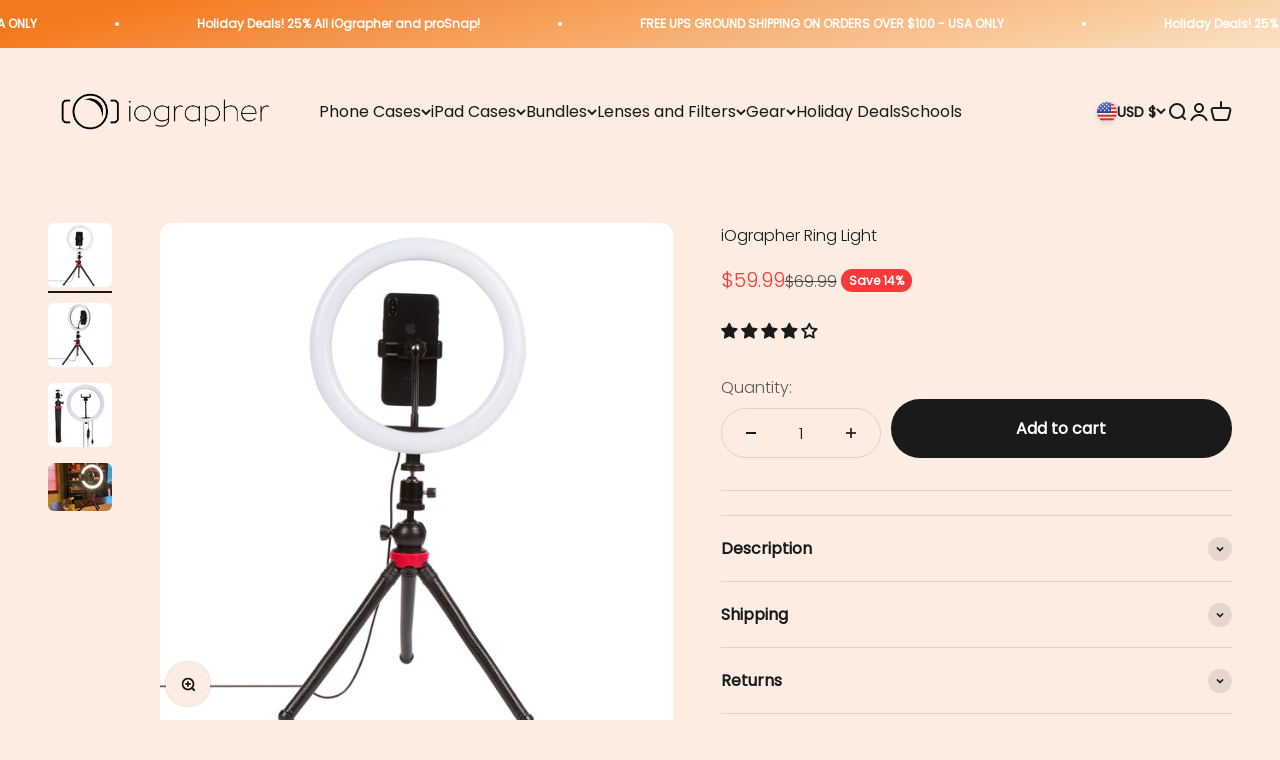

--- FILE ---
content_type: text/html; charset=utf-8
request_url: https://www.iographer.com/collections/live-streaming/products/iographer-ring-light
body_size: 88820
content:
<!doctype html>

<html class="no-js" lang="en" dir="ltr">
  <head>
    

    <meta charset="utf-8">
    <meta
      name="viewport"
      content="width=device-width, initial-scale=1.0, height=device-height, minimum-scale=1.0, maximum-scale=1.0"
    >
    <meta name="theme-color" content="#fcece1">

    <title>
      iOgrapher Ring Light
    </title><meta name="description" content="iOgrapher Ring Light comes with a tripod stand and cell phone holder. The Perfect accessory for extra lighting when taking photos, making videos, live streaming and more! 3 COLOR LIGHTING MODES: White, yellow and warm white. Easy control on cord to power on/off or switch to the lighting mode you prefer.  8 Inch 24 Watt"><link rel="canonical" href="https://www.iographer.com/products/iographer-ring-light">

    <script src="//ajax.googleapis.com/ajax/libs/jquery/2.2.3/jquery.min.js" type="text/javascript"></script>


  
    
    
    
  
    
    
    
  
    
    
    
  
    
    
    
  
    
    
    
  
    
    
    
  
    
    
    
  
    
    
    
  
    
    
    
  







  <!-- Hide quick buy temporarily - Fast bundles support is working on it. -->
  <style>
    .product-card__quick-buy {
      display: none !important;
    }
  </style>
<link rel="shortcut icon" href="//www.iographer.com/cdn/shop/files/Untitled_design_30.png?v=1669255233&width=96">
      <link rel="apple-touch-icon" href="//www.iographer.com/cdn/shop/files/Untitled_design_30.png?v=1669255233&width=180"><link rel="preconnect" href="https://cdn.shopify.com">
    <link rel="preconnect" href="https://fonts.shopifycdn.com" crossorigin>
    <link rel="dns-prefetch" href="https://productreviews.shopifycdn.com"><link rel="modulepreload" href="//www.iographer.com/cdn/shop/t/134/assets/vendor.min.js?v=84960283765204985551679759284" as="script">
    <link rel="modulepreload" href="//www.iographer.com/cdn/shop/t/134/assets/theme.js?v=5411823362390373311697637883" as="script">
    <link rel="modulepreload" href="//www.iographer.com/cdn/shop/t/134/assets/sections.js?v=132589972393302233951700333739" as="script"><link rel="preload" href="//www.iographer.com/cdn/fonts/poppins/poppins_n2.99893b093cc6b797a8baf99180056d9e77320b68.woff2" as="font" type="font/woff2" crossorigin><link rel="preload" href="//www.iographer.com/cdn/fonts/poppins/poppins_n3.05f58335c3209cce17da4f1f1ab324ebe2982441.woff2" as="font" type="font/woff2" crossorigin><meta property="og:type" content="product">
  <meta property="og:title" content="iOgrapher Ring Light">
  <meta property="product:price:amount" content="59.99">
  <meta property="product:price:currency" content="USD"><meta property="og:image" content="http://www.iographer.com/cdn/shop/products/Photo03_1200_be884dc1-c577-4e34-85d9-47548ef3428e.jpg?v=1603473475&width=2048">
  <meta property="og:image:secure_url" content="https://www.iographer.com/cdn/shop/products/Photo03_1200_be884dc1-c577-4e34-85d9-47548ef3428e.jpg?v=1603473475&width=2048">
  <meta property="og:image:width" content="1200">
  <meta property="og:image:height" content="1200"><meta property="og:description" content="iOgrapher Ring Light comes with a tripod stand and cell phone holder. The Perfect accessory for extra lighting when taking photos, making videos, live streaming and more! 3 COLOR LIGHTING MODES: White, yellow and warm white. Easy control on cord to power on/off or switch to the lighting mode you prefer.  8 Inch 24 Watt"><meta property="og:url" content="https://www.iographer.com/products/iographer-ring-light">
<meta property="og:site_name" content="iOgrapher"><meta name="twitter:card" content="summary"><meta name="twitter:title" content="iOgrapher Ring Light">
  <meta name="twitter:description" content="
iOgrapher Ring Light comes with a tripod stand and cell phone holder.
The Perfect accessory for extra lighting when taking photos, making videos, live streaming and more!
3 COLOR LIGHTING MODES: White, yellow and warm white. Easy control on cord to power on/off or switch to the lighting mode you prefer. 
8 Inch 24 Watt Ring Light
Items Included:

USB Charging Cable
Wire Controller Remote
Light and Phone Holder
Tripod
"><meta name="twitter:image" content="https://www.iographer.com/cdn/shop/products/Photo03_1200_be884dc1-c577-4e34-85d9-47548ef3428e.jpg?crop=center&height=1200&v=1603473475&width=1200">
  <meta name="twitter:image:alt" content="iOgrapher Ring Light">
  <script type="application/ld+json">
  {
    "@context": "https://schema.org",
    "@type": "Product",
    "productID": 4371166724189,
    "offers": [{
          "@type": "Offer",
          "name": "iOgrapher Ring Light",
          "availability":"https://schema.org/InStock",
          "price": 59.99,
          "priceCurrency": "USD",
          "priceValidUntil": "2026-02-02","sku": "852744005915","url": "https://www.iographer.com/products/iographer-ring-light?variant=31267240411229"
        }
],"aggregateRating": {
        "@type": "AggregateRating",
        "ratingValue": "4.0",
        "reviewCount": "6",
        "worstRating": "1.0",
        "bestRating": "5.0"
      },"brand": {
      "@type": "Brand",
      "name": "iOgrapher"
    },
    "name": "iOgrapher Ring Light",
    "description": "\niOgrapher Ring Light comes with a tripod stand and cell phone holder.\nThe Perfect accessory for extra lighting when taking photos, making videos, live streaming and more!\n3 COLOR LIGHTING MODES: White, yellow and warm white. Easy control on cord to power on\/off or switch to the lighting mode you prefer. \n8 Inch 24 Watt Ring Light\nItems Included:\n\nUSB Charging Cable\nWire Controller Remote\nLight and Phone Holder\nTripod\n",
    "category": "LED Lighting",
    "url": "https://www.iographer.com/products/iographer-ring-light",
    "sku": "852744005915","image": {
      "@type": "ImageObject",
      "url": "https://www.iographer.com/cdn/shop/products/Photo03_1200_be884dc1-c577-4e34-85d9-47548ef3428e.jpg?v=1603473475&width=1024",
      "image": "https://www.iographer.com/cdn/shop/products/Photo03_1200_be884dc1-c577-4e34-85d9-47548ef3428e.jpg?v=1603473475&width=1024",
      "name": "iOgrapher Ring Light",
      "width": "1024",
      "height": "1024"
    }
  }
  </script>



  <script type="application/ld+json">
  {
    "@context": "https://schema.org",
    "@type": "BreadcrumbList",
  "itemListElement": [{
      "@type": "ListItem",
      "position": 1,
      "name": "Home",
      "item": "https://www.iographer.com"
    },{
          "@type": "ListItem",
          "position": 2,
          "name": "Live Streaming",
          "item": "https://www.iographer.com/collections/live-streaming"
        }, {
          "@type": "ListItem",
          "position": 3,
          "name": "iOgrapher Ring Light",
          "item": "https://www.iographer.com/products/iographer-ring-light"
        }]
  }
  </script>

<style>/* Typography (heading) */
  @font-face {
  font-family: Poppins;
  font-weight: 200;
  font-style: normal;
  font-display: fallback;
  src: url("//www.iographer.com/cdn/fonts/poppins/poppins_n2.99893b093cc6b797a8baf99180056d9e77320b68.woff2") format("woff2"),
       url("//www.iographer.com/cdn/fonts/poppins/poppins_n2.c218f0380a81801a28158673003c167a54d2d69c.woff") format("woff");
}

@font-face {
  font-family: Poppins;
  font-weight: 200;
  font-style: italic;
  font-display: fallback;
  src: url("//www.iographer.com/cdn/fonts/poppins/poppins_i2.7783fc51c19908d12281d3f99718d10ab5348963.woff2") format("woff2"),
       url("//www.iographer.com/cdn/fonts/poppins/poppins_i2.34fc94f042b7f47b1448d25c4247572d2f33189b.woff") format("woff");
}

/* Typography (body) */
  @font-face {
  font-family: Poppins;
  font-weight: 300;
  font-style: normal;
  font-display: fallback;
  src: url("//www.iographer.com/cdn/fonts/poppins/poppins_n3.05f58335c3209cce17da4f1f1ab324ebe2982441.woff2") format("woff2"),
       url("//www.iographer.com/cdn/fonts/poppins/poppins_n3.6971368e1f131d2c8ff8e3a44a36b577fdda3ff5.woff") format("woff");
}

@font-face {
  font-family: Poppins;
  font-weight: 300;
  font-style: italic;
  font-display: fallback;
  src: url("//www.iographer.com/cdn/fonts/poppins/poppins_i3.8536b4423050219f608e17f134fe9ea3b01ed890.woff2") format("woff2"),
       url("//www.iographer.com/cdn/fonts/poppins/poppins_i3.0f4433ada196bcabf726ed78f8e37e0995762f7f.woff") format("woff");
}

@font-face {
  font-family: Poppins;
  font-weight: 400;
  font-style: normal;
  font-display: fallback;
  src: url("//www.iographer.com/cdn/fonts/poppins/poppins_n4.0ba78fa5af9b0e1a374041b3ceaadf0a43b41362.woff2") format("woff2"),
       url("//www.iographer.com/cdn/fonts/poppins/poppins_n4.214741a72ff2596839fc9760ee7a770386cf16ca.woff") format("woff");
}

@font-face {
  font-family: Poppins;
  font-weight: 400;
  font-style: italic;
  font-display: fallback;
  src: url("//www.iographer.com/cdn/fonts/poppins/poppins_i4.846ad1e22474f856bd6b81ba4585a60799a9f5d2.woff2") format("woff2"),
       url("//www.iographer.com/cdn/fonts/poppins/poppins_i4.56b43284e8b52fc64c1fd271f289a39e8477e9ec.woff") format("woff");
}

:root {
    /**
     * ---------------------------------------------------------------------
     * SPACING VARIABLES
     *
     * We are using a spacing inspired from frameworks like Tailwind CSS.
     * ---------------------------------------------------------------------
     */
    --spacing-0-5: 0.125rem; /* 2px */
    --spacing-1: 0.25rem; /* 4px */
    --spacing-1-5: 0.375rem; /* 6px */
    --spacing-2: 0.5rem; /* 8px */
    --spacing-2-5: 0.625rem; /* 10px */
    --spacing-3: 0.75rem; /* 12px */
    --spacing-3-5: 0.875rem; /* 14px */
    --spacing-4: 1rem; /* 16px */
    --spacing-4-5: 1.125rem; /* 18px */
    --spacing-5: 1.25rem; /* 20px */
    --spacing-5-5: 1.375rem; /* 22px */
    --spacing-6: 1.5rem; /* 24px */
    --spacing-6-5: 1.625rem; /* 26px */
    --spacing-7: 1.75rem; /* 28px */
    --spacing-7-5: 1.875rem; /* 30px */
    --spacing-8: 2rem; /* 32px */
    --spacing-8-5: 2.125rem; /* 34px */
    --spacing-9: 2.25rem; /* 36px */
    --spacing-9-5: 2.375rem; /* 38px */
    --spacing-10: 2.5rem; /* 40px */
    --spacing-11: 2.75rem; /* 44px */
    --spacing-12: 3rem; /* 48px */
    --spacing-14: 3.5rem; /* 56px */
    --spacing-16: 4rem; /* 64px */
    --spacing-18: 4.5rem; /* 72px */
    --spacing-20: 5rem; /* 80px */
    --spacing-24: 6rem; /* 96px */
    --spacing-28: 7rem; /* 112px */
    --spacing-32: 8rem; /* 128px */
    --spacing-36: 9rem; /* 144px */
    --spacing-40: 10rem; /* 160px */
    --spacing-44: 11rem; /* 176px */
    --spacing-48: 12rem; /* 192px */
    --spacing-52: 13rem; /* 208px */
    --spacing-56: 14rem; /* 224px */
    --spacing-60: 15rem; /* 240px */
    --spacing-64: 16rem; /* 256px */
    --spacing-72: 18rem; /* 288px */
    --spacing-80: 20rem; /* 320px */
    --spacing-96: 24rem; /* 384px */

    /* Container */
    --container-max-width: 1600px;
    --container-narrow-max-width: 1350px;
    --container-gutter: var(--spacing-5);
    --section-outer-spacing-block: var(--spacing-12);
    --section-inner-max-spacing-block: var(--spacing-10);
    --section-inner-spacing-inline: var(--container-gutter);
    --section-stack-spacing-block: var(--spacing-8);

    /* Grid gutter */
    --grid-gutter: var(--spacing-5);

    /* Product list settings */
    --product-list-row-gap: var(--spacing-8);
    --product-list-column-gap: var(--grid-gutter);

    /* Form settings */
    --input-gap: var(--spacing-2);
    --input-height: 2.625rem;
    --input-padding-inline: var(--spacing-4);

    /* Other sizes */
    --sticky-area-height: calc(var(--sticky-announcement-bar-enabled, 0) * var(--announcement-bar-height, 0px) + var(--sticky-header-enabled, 0) * var(--header-height, 0px));

    /* RTL support */
    --transform-logical-flip: 1;
    --transform-origin-start: left;
    --transform-origin-end: right;

    /**
     * ---------------------------------------------------------------------
     * TYPOGRAPHY
     * ---------------------------------------------------------------------
     */

    /* Font properties */
    --heading-font-family: Poppins, sans-serif;
    --heading-font-weight: 200;
    --heading-font-style: normal;
    --heading-text-transform: normal;
    --heading-letter-spacing: 0.0em;
    --text-font-family: Poppins, sans-serif;
    --text-font-weight: 300;
    --text-font-style: normal;
    --text-letter-spacing: 0.0em;

    /* Font sizes */
    --text-h0: 3rem;
    --text-h1: 2.5rem;
    --text-h2: 2rem;
    --text-h3: 1.5rem;
    --text-h4: 1.375rem;
    --text-h5: 1.125rem;
    --text-h6: 1rem;
    --text-xs: 0.6875rem;
    --text-sm: 0.75rem;
    --text-base: 0.875rem;
    --text-lg: 1.125rem;

    /**
     * ---------------------------------------------------------------------
     * COLORS
     * ---------------------------------------------------------------------
     */

    /* Color settings */--accent: 26 26 26;
    --text-primary: 26 26 26;
    --background-primary: 252 236 225;
    --dialog-background: 255 255 255;
    --border-color: var(--text-color, var(--text-primary)) / 0.12;

    /* Button colors */
    --button-background-primary: 26 26 26;
    --button-text-primary: 255 255 255;
    --button-background-secondary: 244 122 32;
    --button-text-secondary: 255 255 255;

    /* Status colors */
    --success-background: 224 244 232;
    --success-text: 0 163 65;
    --warning-background: 255 246 233;
    --warning-text: 255 183 74;
    --error-background: 254 231 231;
    --error-text: 248 58 58;

    /* Product colors */
    --on-sale-text: 248 58 58;
    --on-sale-badge-background: 248 58 58;
    --on-sale-badge-text: 255 255 255;
    --sold-out-badge-background: 0 0 0;
    --sold-out-badge-text: 255 255 255;
    --primary-badge-background: 244 122 32;
    --primary-badge-text: 255 255 255;
    --star-color: 252 236 225;
    --product-card-background: 255 255 255;
    --product-card-text: 26 26 26;

    /* Header colors */
    --header-background: 252 236 225;
    --header-text: 26 26 26;

    /* Footer colors */
    --footer-background: 255 255 255;
    --footer-text: 26 26 26;

    /* Rounded variables (used for border radius) */
    --rounded-xs: 0.25rem;
    --rounded-sm: 0.375rem;
    --rounded: 0.75rem;
    --rounded-lg: 1.5rem;
    --rounded-full: 9999px;

    --rounded-button: 3.75rem;
    --rounded-input: 0.5rem;

    /* Box shadow */
    --shadow-sm: 0 2px 8px rgb(var(--text-primary) / 0.1);
    --shadow: 0 5px 15px rgb(var(--text-primary) / 0.1);
    --shadow-md: 0 5px 30px rgb(var(--text-primary) / 0.1);
    --shadow-block: 0px 18px 50px rgb(var(--text-primary) / 0.1);

    /**
     * ---------------------------------------------------------------------
     * OTHER
     * ---------------------------------------------------------------------
     */

    --cursor-close-svg-url: url(//www.iographer.com/cdn/shop/t/134/assets/cursor-close.svg?v=147174565022153725511679759284);
    --cursor-zoom-in-svg-url: url(//www.iographer.com/cdn/shop/t/134/assets/cursor-zoom-in.svg?v=154953035094101115921679759284);
    --cursor-zoom-out-svg-url: url(//www.iographer.com/cdn/shop/t/134/assets/cursor-zoom-out.svg?v=16155520337305705181679759284);
    --checkmark-svg-url: url(//www.iographer.com/cdn/shop/t/134/assets/checkmark.svg?v=77552481021870063511679759284);
  }

  [dir="rtl"]:root {
    /* RTL support */
    --transform-logical-flip: -1;
    --transform-origin-start: right;
    --transform-origin-end: left;
  }

  @media screen and (min-width: 700px) {
    :root {
      /* Typography (font size) */
      --text-h0: 4rem;
      --text-h1: 3rem;
      --text-h2: 2.5rem;
      --text-h3: 2rem;
      --text-h4: 1.625rem;
      --text-h5: 1.25rem;
      --text-h6: 1.125rem;

      --text-xs: 0.75rem;
      --text-sm: 0.875rem;
      --text-base: 1.0rem;
      --text-lg: 1.25rem;

      /* Spacing */
      --container-gutter: 2rem;
      --section-outer-spacing-block: var(--spacing-16);
      --section-inner-max-spacing-block: var(--spacing-12);
      --section-inner-spacing-inline: var(--spacing-12);
      --section-stack-spacing-block: var(--spacing-12);

      /* Grid gutter */
      --grid-gutter: var(--spacing-6);

      /* Product list settings */
      --product-list-row-gap: var(--spacing-12);

      /* Form settings */
      --input-gap: 1rem;
      --input-height: 3.125rem;
      --input-padding-inline: var(--spacing-5);
    }
  }

  @media screen and (min-width: 1000px) {
    :root {
      /* Spacing settings */
      --container-gutter: var(--spacing-12);
      --section-outer-spacing-block: var(--spacing-18);
      --section-inner-max-spacing-block: var(--spacing-16);
      --section-inner-spacing-inline: var(--spacing-16);
      --section-stack-spacing-block: var(--spacing-12);
    }
  }

  @media screen and (min-width: 1150px) {
    :root {
      /* Spacing settings */
      --container-gutter: var(--spacing-12);
      --section-outer-spacing-block: var(--spacing-20);
      --section-inner-max-spacing-block: var(--spacing-16);
      --section-inner-spacing-inline: var(--spacing-16);
      --section-stack-spacing-block: var(--spacing-12);
    }
  }

  @media screen and (min-width: 1400px) {
    :root {
      /* Typography (font size) */
      --text-h0: 5rem;
      --text-h1: 3.75rem;
      --text-h2: 3rem;
      --text-h3: 2.25rem;
      --text-h4: 2rem;
      --text-h5: 1.5rem;
      --text-h6: 1.25rem;

      --section-outer-spacing-block: var(--spacing-24);
      --section-inner-max-spacing-block: var(--spacing-18);
      --section-inner-spacing-inline: var(--spacing-18);
    }
  }

  @media screen and (min-width: 1600px) {
    :root {
      --section-outer-spacing-block: var(--spacing-24);
      --section-inner-max-spacing-block: var(--spacing-20);
      --section-inner-spacing-inline: var(--spacing-20);
    }
  }

  /**
   * ---------------------------------------------------------------------
   * LIQUID DEPENDANT CSS
   *
   * Our main CSS is Liquid free, but some very specific features depend on
   * theme settings, so we have them here
   * ---------------------------------------------------------------------
   */@media screen and (pointer: fine) {
        .button:not([disabled]):hover, .btn:not([disabled]):hover, .shopify-payment-button__button--unbranded:not([disabled]):hover {
          --button-background-opacity: 0.85;
        }

        .button--subdued:not([disabled]):hover {
          --button-background: var(--text-color) / .05 !important;
        }
      }</style><script>
  document.documentElement.classList.replace('no-js', 'js');

  // This allows to expose several variables to the global scope, to be used in scripts
  window.themeVariables = {
    settings: {
      showPageTransition: true,
      headingApparition: "split_fade",
      pageType: "product",
      moneyFormat: "\u003cspan class=money\u003e${{amount}}\u003c\/span\u003e",
      moneyWithCurrencyFormat: "\u003cspan class=money\u003e${{amount}} USD\u003c\/span\u003e",
      currencyCodeEnabled: false,
      cartType: "drawer",
      showDiscount: true,
      discountMode: "percentage"
    },

    strings: {
      accessibilityClose: "Close",
      accessibilityNext: "Next",
      accessibilityPrevious: "Previous",
      addToCartButton: "Add to cart",
      soldOutButton: "Sold out",
      preOrderButton: "Pre-order",
      unavailableButton: "Unavailable",
      closeGallery: "Close gallery",
      zoomGallery: "Zoom",
      errorGallery: "Image cannot be loaded",
      soldOutBadge: "Sold out",
      discountBadge: "Save @@",
      sku: "SKU:",
      searchNoResults: "No results could be found.",
      addOrderNote: "Add order note",
      editOrderNote: "Edit order note",
      shippingEstimatorNoResults: "Sorry, we do not ship to your address.",
      shippingEstimatorOneResult: "There is one shipping rate for your address:",
      shippingEstimatorMultipleResults: "There are several shipping rates for your address:",
      shippingEstimatorError: "One or more error occurred while retrieving shipping rates:"
    },

    breakpoints: {
      'sm': 'screen and (min-width: 700px)',
      'md': 'screen and (min-width: 1000px)',
      'lg': 'screen and (min-width: 1150px)',
      'xl': 'screen and (min-width: 1400px)',

      'sm-max': 'screen and (max-width: 699px)',
      'md-max': 'screen and (max-width: 999px)',
      'lg-max': 'screen and (max-width: 1149px)',
      'xl-max': 'screen and (max-width: 1399px)'
    }
  };window.addEventListener('DOMContentLoaded', () => {
      const isReloaded = (window.performance.navigation && window.performance.navigation.type === 1) || window.performance.getEntriesByType('navigation').map((nav) => nav.type).includes('reload');

      if ('animate' in document.documentElement && window.matchMedia('(prefers-reduced-motion: no-preference)').matches && document.referrer.includes(location.host) && !isReloaded) {
        document.body.animate({opacity: [0, 1]}, {duration: 115, fill: 'forwards'});
      }
    });

    window.addEventListener('pageshow', (event) => {
      document.body.classList.remove('page-transition');

      if (event.persisted) {
        document.body.animate({opacity: [0, 1]}, {duration: 0, fill: 'forwards'});
      }
    });// For detecting native share
  document.documentElement.classList.add(`native-share--${navigator.share ? 'enabled' : 'disabled'}`);// We save the product ID in local storage to be eventually used for recently viewed section
    try {
      const recentlyViewedProducts = new Set(JSON.parse(localStorage.getItem('theme:recently-viewed-products') || '[]'));

      recentlyViewedProducts.delete(4371166724189); // Delete first to re-move the product
      recentlyViewedProducts.add(4371166724189);

      localStorage.setItem('theme:recently-viewed-products', JSON.stringify(Array.from(recentlyViewedProducts.values()).reverse()));
    } catch (e) {
      // Safari in private mode does not allow setting item, we silently fail
    }</script>
    <script src="//www.iographer.com/cdn/shop/t/134/assets/prefetch.js?v=122177676161539858351683484225" type="text/javascript"></script>
    

    <script type="module" src="//www.iographer.com/cdn/shop/t/134/assets/vendor.min.js?v=84960283765204985551679759284"></script>
    <script type="module" src="//www.iographer.com/cdn/shop/t/134/assets/theme.js?v=5411823362390373311697637883"></script>
    <script type="module" src="//www.iographer.com/cdn/shop/t/134/assets/sections.js?v=132589972393302233951700333739"></script><script>!function(){window.ZipifyPages=window.ZipifyPages||{},window.ZipifyPages.analytics={},window.ZipifyPages.currency="USD",window.ZipifyPages.shopDomain="iographer-3.myshopify.com",window.ZipifyPages.moneyFormat="\u003cspan class=money\u003e${{amount}}\u003c\/span\u003e",window.ZipifyPages.shopifyOptionsSelector=false,window.ZipifyPages.unitPriceEnabled=false,window.ZipifyPages.alternativeAnalyticsLoading=true,window.ZipifyPages.integrations="oneclickupsell".split(","),window.ZipifyPages.crmUrl="https://crms.zipify.com",window.ZipifyPages.isPagesEntity=false,window.ZipifyPages.translations={soldOut:"Sold Out",unavailable:"Unavailable"},window.ZipifyPages.routes={root:"\/",cart:{index:"\/cart",add:"\/cart\/add",change:"\/cart\/change",clear:"\/cart\/clear",update:"\/cart\/update"}};window.ZipifyPages.eventsSubscriptions=[],window.ZipifyPages.on=function(i,a){window.ZipifyPages.eventsSubscriptions.push([i,a])}}();</script><script>window.performance && window.performance.mark && window.performance.mark('shopify.content_for_header.start');</script><meta name="google-site-verification" content="jTH_jeUGzEuGm96WbEFg3hXFbq_KcO8uvfK7kb6GNhs">
<meta name="google-site-verification" content="VFVT4oYv-a5Ct7B0ylOmjXbYwTPpf3sGdtzEfPbS7bQ">
<meta id="shopify-digital-wallet" name="shopify-digital-wallet" content="/3878673/digital_wallets/dialog">
<meta name="shopify-checkout-api-token" content="c4cd2098f639eacb35c68d6fc0854a0e">
<meta id="in-context-paypal-metadata" data-shop-id="3878673" data-venmo-supported="false" data-environment="production" data-locale="en_US" data-paypal-v4="true" data-currency="USD">
<link rel="alternate" type="application/json+oembed" href="https://www.iographer.com/products/iographer-ring-light.oembed">
<script async="async" src="/checkouts/internal/preloads.js?locale=en-US"></script>
<link rel="preconnect" href="https://shop.app" crossorigin="anonymous">
<script async="async" src="https://shop.app/checkouts/internal/preloads.js?locale=en-US&shop_id=3878673" crossorigin="anonymous"></script>
<script id="apple-pay-shop-capabilities" type="application/json">{"shopId":3878673,"countryCode":"US","currencyCode":"USD","merchantCapabilities":["supports3DS"],"merchantId":"gid:\/\/shopify\/Shop\/3878673","merchantName":"iOgrapher","requiredBillingContactFields":["postalAddress","email","phone"],"requiredShippingContactFields":["postalAddress","email","phone"],"shippingType":"shipping","supportedNetworks":["visa","masterCard","amex","discover","elo","jcb"],"total":{"type":"pending","label":"iOgrapher","amount":"1.00"},"shopifyPaymentsEnabled":true,"supportsSubscriptions":true}</script>
<script id="shopify-features" type="application/json">{"accessToken":"c4cd2098f639eacb35c68d6fc0854a0e","betas":["rich-media-storefront-analytics"],"domain":"www.iographer.com","predictiveSearch":true,"shopId":3878673,"locale":"en"}</script>
<script>var Shopify = Shopify || {};
Shopify.shop = "iographer-3.myshopify.com";
Shopify.locale = "en";
Shopify.currency = {"active":"USD","rate":"1.0"};
Shopify.country = "US";
Shopify.theme = {"name":"Speed Optimized : Impact | ORIGINAL | JCI DONE...","id":127827214429,"schema_name":"Impact","schema_version":"2.1.0","theme_store_id":1190,"role":"main"};
Shopify.theme.handle = "null";
Shopify.theme.style = {"id":null,"handle":null};
Shopify.cdnHost = "www.iographer.com/cdn";
Shopify.routes = Shopify.routes || {};
Shopify.routes.root = "/";</script>
<script type="module">!function(o){(o.Shopify=o.Shopify||{}).modules=!0}(window);</script>
<script>!function(o){function n(){var o=[];function n(){o.push(Array.prototype.slice.apply(arguments))}return n.q=o,n}var t=o.Shopify=o.Shopify||{};t.loadFeatures=n(),t.autoloadFeatures=n()}(window);</script>
<script>
  window.ShopifyPay = window.ShopifyPay || {};
  window.ShopifyPay.apiHost = "shop.app\/pay";
  window.ShopifyPay.redirectState = null;
</script>
<script id="shop-js-analytics" type="application/json">{"pageType":"product"}</script>
<script defer="defer" async type="module" src="//www.iographer.com/cdn/shopifycloud/shop-js/modules/v2/client.init-shop-cart-sync_BT-GjEfc.en.esm.js"></script>
<script defer="defer" async type="module" src="//www.iographer.com/cdn/shopifycloud/shop-js/modules/v2/chunk.common_D58fp_Oc.esm.js"></script>
<script defer="defer" async type="module" src="//www.iographer.com/cdn/shopifycloud/shop-js/modules/v2/chunk.modal_xMitdFEc.esm.js"></script>
<script type="module">
  await import("//www.iographer.com/cdn/shopifycloud/shop-js/modules/v2/client.init-shop-cart-sync_BT-GjEfc.en.esm.js");
await import("//www.iographer.com/cdn/shopifycloud/shop-js/modules/v2/chunk.common_D58fp_Oc.esm.js");
await import("//www.iographer.com/cdn/shopifycloud/shop-js/modules/v2/chunk.modal_xMitdFEc.esm.js");

  window.Shopify.SignInWithShop?.initShopCartSync?.({"fedCMEnabled":true,"windoidEnabled":true});

</script>
<script defer="defer" async type="module" src="//www.iographer.com/cdn/shopifycloud/shop-js/modules/v2/client.payment-terms_Ci9AEqFq.en.esm.js"></script>
<script defer="defer" async type="module" src="//www.iographer.com/cdn/shopifycloud/shop-js/modules/v2/chunk.common_D58fp_Oc.esm.js"></script>
<script defer="defer" async type="module" src="//www.iographer.com/cdn/shopifycloud/shop-js/modules/v2/chunk.modal_xMitdFEc.esm.js"></script>
<script type="module">
  await import("//www.iographer.com/cdn/shopifycloud/shop-js/modules/v2/client.payment-terms_Ci9AEqFq.en.esm.js");
await import("//www.iographer.com/cdn/shopifycloud/shop-js/modules/v2/chunk.common_D58fp_Oc.esm.js");
await import("//www.iographer.com/cdn/shopifycloud/shop-js/modules/v2/chunk.modal_xMitdFEc.esm.js");

  
</script>
<script>
  window.Shopify = window.Shopify || {};
  if (!window.Shopify.featureAssets) window.Shopify.featureAssets = {};
  window.Shopify.featureAssets['shop-js'] = {"shop-cart-sync":["modules/v2/client.shop-cart-sync_DZOKe7Ll.en.esm.js","modules/v2/chunk.common_D58fp_Oc.esm.js","modules/v2/chunk.modal_xMitdFEc.esm.js"],"init-fed-cm":["modules/v2/client.init-fed-cm_B6oLuCjv.en.esm.js","modules/v2/chunk.common_D58fp_Oc.esm.js","modules/v2/chunk.modal_xMitdFEc.esm.js"],"shop-cash-offers":["modules/v2/client.shop-cash-offers_D2sdYoxE.en.esm.js","modules/v2/chunk.common_D58fp_Oc.esm.js","modules/v2/chunk.modal_xMitdFEc.esm.js"],"shop-login-button":["modules/v2/client.shop-login-button_QeVjl5Y3.en.esm.js","modules/v2/chunk.common_D58fp_Oc.esm.js","modules/v2/chunk.modal_xMitdFEc.esm.js"],"pay-button":["modules/v2/client.pay-button_DXTOsIq6.en.esm.js","modules/v2/chunk.common_D58fp_Oc.esm.js","modules/v2/chunk.modal_xMitdFEc.esm.js"],"shop-button":["modules/v2/client.shop-button_DQZHx9pm.en.esm.js","modules/v2/chunk.common_D58fp_Oc.esm.js","modules/v2/chunk.modal_xMitdFEc.esm.js"],"avatar":["modules/v2/client.avatar_BTnouDA3.en.esm.js"],"init-windoid":["modules/v2/client.init-windoid_CR1B-cfM.en.esm.js","modules/v2/chunk.common_D58fp_Oc.esm.js","modules/v2/chunk.modal_xMitdFEc.esm.js"],"init-shop-for-new-customer-accounts":["modules/v2/client.init-shop-for-new-customer-accounts_C_vY_xzh.en.esm.js","modules/v2/client.shop-login-button_QeVjl5Y3.en.esm.js","modules/v2/chunk.common_D58fp_Oc.esm.js","modules/v2/chunk.modal_xMitdFEc.esm.js"],"init-shop-email-lookup-coordinator":["modules/v2/client.init-shop-email-lookup-coordinator_BI7n9ZSv.en.esm.js","modules/v2/chunk.common_D58fp_Oc.esm.js","modules/v2/chunk.modal_xMitdFEc.esm.js"],"init-shop-cart-sync":["modules/v2/client.init-shop-cart-sync_BT-GjEfc.en.esm.js","modules/v2/chunk.common_D58fp_Oc.esm.js","modules/v2/chunk.modal_xMitdFEc.esm.js"],"shop-toast-manager":["modules/v2/client.shop-toast-manager_DiYdP3xc.en.esm.js","modules/v2/chunk.common_D58fp_Oc.esm.js","modules/v2/chunk.modal_xMitdFEc.esm.js"],"init-customer-accounts":["modules/v2/client.init-customer-accounts_D9ZNqS-Q.en.esm.js","modules/v2/client.shop-login-button_QeVjl5Y3.en.esm.js","modules/v2/chunk.common_D58fp_Oc.esm.js","modules/v2/chunk.modal_xMitdFEc.esm.js"],"init-customer-accounts-sign-up":["modules/v2/client.init-customer-accounts-sign-up_iGw4briv.en.esm.js","modules/v2/client.shop-login-button_QeVjl5Y3.en.esm.js","modules/v2/chunk.common_D58fp_Oc.esm.js","modules/v2/chunk.modal_xMitdFEc.esm.js"],"shop-follow-button":["modules/v2/client.shop-follow-button_CqMgW2wH.en.esm.js","modules/v2/chunk.common_D58fp_Oc.esm.js","modules/v2/chunk.modal_xMitdFEc.esm.js"],"checkout-modal":["modules/v2/client.checkout-modal_xHeaAweL.en.esm.js","modules/v2/chunk.common_D58fp_Oc.esm.js","modules/v2/chunk.modal_xMitdFEc.esm.js"],"shop-login":["modules/v2/client.shop-login_D91U-Q7h.en.esm.js","modules/v2/chunk.common_D58fp_Oc.esm.js","modules/v2/chunk.modal_xMitdFEc.esm.js"],"lead-capture":["modules/v2/client.lead-capture_BJmE1dJe.en.esm.js","modules/v2/chunk.common_D58fp_Oc.esm.js","modules/v2/chunk.modal_xMitdFEc.esm.js"],"payment-terms":["modules/v2/client.payment-terms_Ci9AEqFq.en.esm.js","modules/v2/chunk.common_D58fp_Oc.esm.js","modules/v2/chunk.modal_xMitdFEc.esm.js"]};
</script>
<script>(function() {
  var isLoaded = false;
  function asyncLoad() {
    if (isLoaded) return;
    isLoaded = true;
    var urls = ["https:\/\/api.fastbundle.co\/scripts\/src.js?shop=iographer-3.myshopify.com","https:\/\/cdn.nfcube.com\/6db46dfc0f238dea8a3d404ab04e4a19.js?shop=iographer-3.myshopify.com","https:\/\/cdn.giftcardpro.app\/build\/storefront\/storefront.js?shop=iographer-3.myshopify.com","https:\/\/cdn.pushowl.com\/latest\/sdks\/pushowl-shopify.js?subdomain=iographer-3\u0026environment=production\u0026guid=131d1d52-7586-47ab-9481-c9c066fe52be\u0026shop=iographer-3.myshopify.com"];
    for (var i = 0; i < urls.length; i++) {
      var s = document.createElement('script');
      s.type = 'text/javascript';
      s.async = true;
      s.src = urls[i];
      var x = document.getElementsByTagName('script')[0];
      x.parentNode.insertBefore(s, x);
    }
  };
  if(window.attachEvent) {
    window.attachEvent('onload', asyncLoad);
  } else {
    window.addEventListener('load', asyncLoad, false);
  }
})();</script>
<script id="__st">var __st={"a":3878673,"offset":-28800,"reqid":"9a1bbce1-e9c4-48ce-9141-f30f9c8ebc39-1769207336","pageurl":"www.iographer.com\/collections\/live-streaming\/products\/iographer-ring-light","u":"424f7ca5983a","p":"product","rtyp":"product","rid":4371166724189};</script>
<script>window.ShopifyPaypalV4VisibilityTracking = true;</script>
<script id="captcha-bootstrap">!function(){'use strict';const t='contact',e='account',n='new_comment',o=[[t,t],['blogs',n],['comments',n],[t,'customer']],c=[[e,'customer_login'],[e,'guest_login'],[e,'recover_customer_password'],[e,'create_customer']],r=t=>t.map((([t,e])=>`form[action*='/${t}']:not([data-nocaptcha='true']) input[name='form_type'][value='${e}']`)).join(','),a=t=>()=>t?[...document.querySelectorAll(t)].map((t=>t.form)):[];function s(){const t=[...o],e=r(t);return a(e)}const i='password',u='form_key',d=['recaptcha-v3-token','g-recaptcha-response','h-captcha-response',i],f=()=>{try{return window.sessionStorage}catch{return}},m='__shopify_v',_=t=>t.elements[u];function p(t,e,n=!1){try{const o=window.sessionStorage,c=JSON.parse(o.getItem(e)),{data:r}=function(t){const{data:e,action:n}=t;return t[m]||n?{data:e,action:n}:{data:t,action:n}}(c);for(const[e,n]of Object.entries(r))t.elements[e]&&(t.elements[e].value=n);n&&o.removeItem(e)}catch(o){console.error('form repopulation failed',{error:o})}}const l='form_type',E='cptcha';function T(t){t.dataset[E]=!0}const w=window,h=w.document,L='Shopify',v='ce_forms',y='captcha';let A=!1;((t,e)=>{const n=(g='f06e6c50-85a8-45c8-87d0-21a2b65856fe',I='https://cdn.shopify.com/shopifycloud/storefront-forms-hcaptcha/ce_storefront_forms_captcha_hcaptcha.v1.5.2.iife.js',D={infoText:'Protected by hCaptcha',privacyText:'Privacy',termsText:'Terms'},(t,e,n)=>{const o=w[L][v],c=o.bindForm;if(c)return c(t,g,e,D).then(n);var r;o.q.push([[t,g,e,D],n]),r=I,A||(h.body.append(Object.assign(h.createElement('script'),{id:'captcha-provider',async:!0,src:r})),A=!0)});var g,I,D;w[L]=w[L]||{},w[L][v]=w[L][v]||{},w[L][v].q=[],w[L][y]=w[L][y]||{},w[L][y].protect=function(t,e){n(t,void 0,e),T(t)},Object.freeze(w[L][y]),function(t,e,n,w,h,L){const[v,y,A,g]=function(t,e,n){const i=e?o:[],u=t?c:[],d=[...i,...u],f=r(d),m=r(i),_=r(d.filter((([t,e])=>n.includes(e))));return[a(f),a(m),a(_),s()]}(w,h,L),I=t=>{const e=t.target;return e instanceof HTMLFormElement?e:e&&e.form},D=t=>v().includes(t);t.addEventListener('submit',(t=>{const e=I(t);if(!e)return;const n=D(e)&&!e.dataset.hcaptchaBound&&!e.dataset.recaptchaBound,o=_(e),c=g().includes(e)&&(!o||!o.value);(n||c)&&t.preventDefault(),c&&!n&&(function(t){try{if(!f())return;!function(t){const e=f();if(!e)return;const n=_(t);if(!n)return;const o=n.value;o&&e.removeItem(o)}(t);const e=Array.from(Array(32),(()=>Math.random().toString(36)[2])).join('');!function(t,e){_(t)||t.append(Object.assign(document.createElement('input'),{type:'hidden',name:u})),t.elements[u].value=e}(t,e),function(t,e){const n=f();if(!n)return;const o=[...t.querySelectorAll(`input[type='${i}']`)].map((({name:t})=>t)),c=[...d,...o],r={};for(const[a,s]of new FormData(t).entries())c.includes(a)||(r[a]=s);n.setItem(e,JSON.stringify({[m]:1,action:t.action,data:r}))}(t,e)}catch(e){console.error('failed to persist form',e)}}(e),e.submit())}));const S=(t,e)=>{t&&!t.dataset[E]&&(n(t,e.some((e=>e===t))),T(t))};for(const o of['focusin','change'])t.addEventListener(o,(t=>{const e=I(t);D(e)&&S(e,y())}));const B=e.get('form_key'),M=e.get(l),P=B&&M;t.addEventListener('DOMContentLoaded',(()=>{const t=y();if(P)for(const e of t)e.elements[l].value===M&&p(e,B);[...new Set([...A(),...v().filter((t=>'true'===t.dataset.shopifyCaptcha))])].forEach((e=>S(e,t)))}))}(h,new URLSearchParams(w.location.search),n,t,e,['guest_login'])})(!0,!0)}();</script>
<script integrity="sha256-4kQ18oKyAcykRKYeNunJcIwy7WH5gtpwJnB7kiuLZ1E=" data-source-attribution="shopify.loadfeatures" defer="defer" src="//www.iographer.com/cdn/shopifycloud/storefront/assets/storefront/load_feature-a0a9edcb.js" crossorigin="anonymous"></script>
<script crossorigin="anonymous" defer="defer" src="//www.iographer.com/cdn/shopifycloud/storefront/assets/shopify_pay/storefront-65b4c6d7.js?v=20250812"></script>
<script data-source-attribution="shopify.dynamic_checkout.dynamic.init">var Shopify=Shopify||{};Shopify.PaymentButton=Shopify.PaymentButton||{isStorefrontPortableWallets:!0,init:function(){window.Shopify.PaymentButton.init=function(){};var t=document.createElement("script");t.src="https://www.iographer.com/cdn/shopifycloud/portable-wallets/latest/portable-wallets.en.js",t.type="module",document.head.appendChild(t)}};
</script>
<script data-source-attribution="shopify.dynamic_checkout.buyer_consent">
  function portableWalletsHideBuyerConsent(e){var t=document.getElementById("shopify-buyer-consent"),n=document.getElementById("shopify-subscription-policy-button");t&&n&&(t.classList.add("hidden"),t.setAttribute("aria-hidden","true"),n.removeEventListener("click",e))}function portableWalletsShowBuyerConsent(e){var t=document.getElementById("shopify-buyer-consent"),n=document.getElementById("shopify-subscription-policy-button");t&&n&&(t.classList.remove("hidden"),t.removeAttribute("aria-hidden"),n.addEventListener("click",e))}window.Shopify?.PaymentButton&&(window.Shopify.PaymentButton.hideBuyerConsent=portableWalletsHideBuyerConsent,window.Shopify.PaymentButton.showBuyerConsent=portableWalletsShowBuyerConsent);
</script>
<script data-source-attribution="shopify.dynamic_checkout.cart.bootstrap">document.addEventListener("DOMContentLoaded",(function(){function t(){return document.querySelector("shopify-accelerated-checkout-cart, shopify-accelerated-checkout")}if(t())Shopify.PaymentButton.init();else{new MutationObserver((function(e,n){t()&&(Shopify.PaymentButton.init(),n.disconnect())})).observe(document.body,{childList:!0,subtree:!0})}}));
</script>
<script id='scb4127' type='text/javascript' async='' src='https://www.iographer.com/cdn/shopifycloud/privacy-banner/storefront-banner.js'></script><link id="shopify-accelerated-checkout-styles" rel="stylesheet" media="screen" href="https://www.iographer.com/cdn/shopifycloud/portable-wallets/latest/accelerated-checkout-backwards-compat.css" crossorigin="anonymous">
<style id="shopify-accelerated-checkout-cart">
        #shopify-buyer-consent {
  margin-top: 1em;
  display: inline-block;
  width: 100%;
}

#shopify-buyer-consent.hidden {
  display: none;
}

#shopify-subscription-policy-button {
  background: none;
  border: none;
  padding: 0;
  text-decoration: underline;
  font-size: inherit;
  cursor: pointer;
}

#shopify-subscription-policy-button::before {
  box-shadow: none;
}

      </style>

<script>window.performance && window.performance.mark && window.performance.mark('shopify.content_for_header.end');</script>
<link href="//www.iographer.com/cdn/shop/t/134/assets/theme.css?v=46265886657009384251679759284" rel="stylesheet" type="text/css" media="all" /><script>var loox_global_hash = '1750826353358';</script><script>var loox_pop_active = true;var loox_pop_display = {"home_page":false,"product_page":true,"cart_page":true,"other_pages":false};</script><style>.loox-reviews-default { max-width: 1200px; margin: 0 auto; }.loox-rating .loox-icon { color:#FFD700; }
:root { --lxs-rating-icon-color: #FFD700; }</style>

    <!-- Use this for live theme -->
    
      <script>
const FastBundleConf = {"enable_bap_modal":false,"frontend_version":"1.22.09","storefront_record_submitted":true,"use_shopify_prices":false,"currencies":[{"id":1541536123,"code":"AUD","conversion_fee":1.0,"roundup_number":0.0,"rounding_enabled":true},{"id":1541536124,"code":"CAD","conversion_fee":1.0,"roundup_number":0.0,"rounding_enabled":true},{"id":1541536125,"code":"DKK","conversion_fee":1.0,"roundup_number":0.0,"rounding_enabled":true},{"id":1541536126,"code":"EUR","conversion_fee":1.0,"roundup_number":0.95,"rounding_enabled":true},{"id":1541536127,"code":"GBP","conversion_fee":1.0,"roundup_number":0.0,"rounding_enabled":true},{"id":1541536128,"code":"JPY","conversion_fee":1.0,"roundup_number":0.0,"rounding_enabled":true},{"id":1541536129,"code":"NZD","conversion_fee":1.0,"roundup_number":0.0,"rounding_enabled":true},{"id":1541536130,"code":"USD","conversion_fee":1.0,"roundup_number":0.0,"rounding_enabled":true}],"is_active":true,"override_product_page_forms":true,"allow_funnel":true,"translations":[{"id":878863,"key":"price_description","value":"Add bundle to cart & Save","locale_code":"en","model":"shop","object_id":10124}],"pid":"","bap_ids":[7002410287197,7002413170781,7002409140317,7002422018141,7002409631837,7002414186589,8031689441373,7784330952797,7001250693213,7002454917213,7002410483805,7002443939933,7002447380573,7002407469149,7002398818397,7002408812637,7002444955741,7002424246365,7002424737885,7955258179677,7780635803741,7002425819229,7002425622621,7009021395037,7207782776925,7760758997085,7760967598173,7216436150365,7228739027037,7243712069725,7734923755613,7818339188829,7002414710877,7238362038365,7002425393245,7002424508509,7275423858781,7001237618781,7001268912221,7982588166237,7002446430301,7002399342685,7032322752605,7997420273757,7137332691037,7032340447325,7976706998365,7819675992157,7206746357853,7002468483165,7002423361629],"active_bundles_count":52,"use_color_swatch":false,"use_shop_price":false,"dropdown_color_swatch":true,"option_config":{},"enable_subscriptions":false,"has_fbt_bundle":true,"use_shopify_function_discount":false,"use_bundle_builder_modal":false,"use_cart_hidden_attributes":false,"bap_override_fetch":false,"invalid_bap_override_fetch":false,"volume_discount_add_on_override_fetch":true,"pmm_new_design":true,"merged_mix_and_match":false,"change_vd_product_picture":false,"buy_it_now":true,"rgn":621819,"baps":{"7002410287197":{"bundle_id":47596,"variant_id":40737959116893,"handle":"iphone-xr-coaches-bundle-fast-bundle","type":"multi","use_cart_transform":false},"7002413170781":{"bundle_id":47599,"variant_id":40737971961949,"handle":"iphone-7plus-8plus-coaches-bundle-fast-bundle","type":"multi","use_cart_transform":false},"7002409140317":{"bundle_id":47590,"variant_id":40737953579101,"handle":"iphone-xs-max-coaches-bundle-fast-bundle","type":"multi","use_cart_transform":false},"7002422018141":{"bundle_id":47615,"variant_id":40738037596253,"handle":"multi-pro-coaches-bundle-pre-order-fast-bundle","type":"multi","use_cart_transform":false},"7002409631837":{"bundle_id":47592,"variant_id":40737957642333,"handle":"iphone-xs-coaches-bundle-fast-bundle","type":"multi","use_cart_transform":false},"7002414186589":{"bundle_id":47607,"variant_id":40737975566429,"handle":"iphone-6-7-8-coaches-bundle-fast-bundle","type":"multi","use_cart_transform":false},"8031689441373":{"bundle_id":450583,"variant_id":43888669294685,"handle":"iographer-iphone-17-pro-and-pro-max-series-coaches-bundle-complete-sports-filming-kit","type":"multi","use_cart_transform":false},"7784330952797":{"bundle_id":278677,"variant_id":42897709269085,"handle":"ultimate-coaches-bundle-for-ipad-and-iphone","type":"multi","use_cart_transform":false},"7001250693213":{"bundle_id":47267,"variant_id":40735399968861,"handle":"iphone-13-pro-coaches-bundle-fast-bundle","type":"multi","use_cart_transform":false},"7002454917213":{"bundle_id":47710,"variant_id":40738166734941,"handle":"switcher-studio-basic-live-bundle-fast-bundle","type":"multi","use_cart_transform":false},"7002410483805":{"bundle_id":47597,"variant_id":40737960198237,"handle":"iphone-x-coaches-bundle-fast-bundle","type":"multi","use_cart_transform":false},"7002443939933":{"bundle_id":47666,"variant_id":40738130133085,"handle":"starter-live-bundle-for-mobile-phones-fast-bundle","type":"multi","use_cart_transform":false},"7002447380573":{"bundle_id":47686,"variant_id":40738146418781,"handle":"pro-live-video-bundle-for-tablets-fast-bundle","type":"multi","use_cart_transform":false},"7002407469149":{"bundle_id":47587,"variant_id":40737946140765,"handle":"iphone-11-pro-coaches-bundle-fast-bundle","type":"multi","use_cart_transform":false},"7002398818397":{"bundle_id":47582,"variant_id":40737921826909,"handle":"iphone-12-pro-coaches-bundle-fast-bundle","type":"multi","use_cart_transform":false},"7002408812637":{"bundle_id":47589,"variant_id":40737952497757,"handle":"iphone-11-coaches-bundle-fast-bundle","type":"multi","use_cart_transform":false},"7002444955741":{"bundle_id":47671,"variant_id":40738133966941,"handle":"starter-live-video-bundle-for-phones-no-mic-fast-bundle","type":"multi","use_cart_transform":false},"7002424246365":{"bundle_id":47621,"variant_id":40738069545053,"handle":"coaches-bundle-for-ipad-9-7-fast-bundle","type":"multi","use_cart_transform":false},"7002424737885":{"bundle_id":47624,"variant_id":40738072854621,"handle":"ipad-mini-4-5-coaches-bundle-fast-bundle","type":"multi","use_cart_transform":false},"7955258179677":{"bundle_id":384678,"variant_id":43595307515997,"handle":"iographer-iphone-16-series-coaches-bundle-complete-sports-filming-kit","type":"multi","use_cart_transform":false},"7780635803741":{"bundle_id":274915,"variant_id":42884284514397,"handle":"tablet-holder-bundle","type":"multi","use_cart_transform":false},"7002425819229":{"bundle_id":47627,"variant_id":40738077278301,"handle":"ipad-mini-6th-generation-coaches-bundle-orange-fast-bundle","type":"multi","use_cart_transform":false},"7002425622621":{"bundle_id":47626,"variant_id":40738076557405,"handle":"ipad-mini-6th-generation-coaches-bundle-fast-bundle","type":"multi","use_cart_transform":false},"7009021395037":{"bundle_id":49895,"variant_id":40754307956829,"handle":"green-screen-bundle-fast-bundle","type":"multi","use_cart_transform":false},"7207782776925":{"bundle_id":134347,"variant_id":42757524127837,"handle":"creators-multi-pro-bundle","type":"single","use_cart_transform":false},"7760758997085":{"bundle_id":88445,"variant_id":42807271686237,"handle":"bap-4ea3a7f4-b785-464c-9fcd-79e60948ea35","type":"multi","use_cart_transform":false},"7760967598173":{"bundle_id":143752,"variant_id":42808533680221,"handle":"bap-8af80b63-3b56-4906-8eff-236adb296063","type":"multi","use_cart_transform":false},"7216436150365":{"bundle_id":145774,"variant_id":41345342570589,"handle":"sportskitphone","type":"multi","use_cart_transform":false},"7228739027037":{"bundle_id":152425,"variant_id":41376304889949,"handle":"255186f2-3692-4959-ac2a-bf19eb12d3a4","type":"multi","use_cart_transform":false},"7243712069725":{"bundle_id":159621,"variant_id":41419112480861,"handle":"bap-6b7b30dd-4084-4458-9752-07004c2cf892","type":"multi","use_cart_transform":false},"7734923755613":{"bundle_id":252302,"variant_id":42736485957725,"handle":"coaches-bundle-for-iphone-15-series-phones","type":"multi","use_cart_transform":false},"7818339188829":{"bundle_id":294457,"variant_id":43008641695837,"handle":"iographer-mobile-creator-kit","type":"multi","use_cart_transform":false},"7002414710877":{"bundle_id":47611,"variant_id":40737981071453,"handle":"iphone-5-5s-se-coaches-bundle-fast-bundle","type":"multi","use_cart_transform":false},"7238362038365":{"bundle_id":47617,"variant_id":42535000375389,"handle":"ipad-10-5-coaches-bundle-fast-bundle","type":"single","use_cart_transform":false},"7002425393245":{"bundle_id":47625,"variant_id":40738075836509,"handle":"ipad-2-3-4-coaches-bundle-fast-bundle","type":"multi","use_cart_transform":false},"7002424508509":{"bundle_id":47622,"variant_id":40738069708893,"handle":"ipad-air-1-2-coaches-bundle-fast-bundle","type":"multi","use_cart_transform":false},"7275423858781":{"bundle_id":177032,"variant_id":41570255044701,"handle":"bap-f3b6df23-d75e-4add-a45f-57b274ad0f5c","type":"multi","use_cart_transform":false},"7001237618781":{"bundle_id":47262,"variant_id":40735386337373,"handle":"iphone-13-pro-max-coaches-bundle-fast-bundle","type":"multi","use_cart_transform":false},"7001268912221":{"bundle_id":47273,"variant_id":40735418908765,"handle":"iphone-12-pro-max-coaches-bundle-fast-bundle","type":"multi","use_cart_transform":false},"7982588166237":{"bundle_id":408000,"variant_id":43690803167325,"handle":"iographer-frame-pro-dual-handle-mobile-filmmaking-rig","type":"multi","use_cart_transform":false},"7002446430301":{"bundle_id":47680,"variant_id":40738140782685,"handle":"live-video-starter-bundle-for-tablets-fast-bundle","type":"multi","use_cart_transform":false},"7002399342685":{"bundle_id":47585,"variant_id":40737923498077,"handle":"iphone-11-pro-max-coaches-bundle-fast-bundle","type":"multi","use_cart_transform":false},"7032322752605":{"bundle_id":54018,"variant_id":40850584010845,"handle":"bap-52632a44-b894-4a8d-bff4-213f4c2e9826","type":"multi","use_cart_transform":false},"7997420273757":{"bundle_id":421222,"variant_id":43751381499997,"handle":"rode-wireless-microphone-and-receiver-bundle","type":"multi","use_cart_transform":false},"7137332691037":{"bundle_id":115016,"variant_id":41147621113949,"handle":"bap-e147fe64-e8d3-49f2-b625-5462f90258d1","type":"multi","use_cart_transform":false},"7032340447325":{"bundle_id":54022,"variant_id":40850625232989,"handle":"bap-6e4aaa14-ac75-474f-b257-e1b553e377e3","type":"multi","use_cart_transform":false},"7976706998365":{"bundle_id":400420,"variant_id":43668661567581,"handle":"iographer-cnn-mojo-essentials-kit","type":"multi","use_cart_transform":false},"7819675992157":{"bundle_id":53878,"variant_id":43946003005533,"handle":"63698f66-af3e-41ca-b4b9-72b38d8e6bbf","type":"single","use_cart_transform":false},"7206746357853":{"bundle_id":140747,"variant_id":41320058224733,"handle":"bap-667d3e70-c1b1-4b0a-9f9a-6d2708d14b2e","type":"multi","use_cart_transform":false},"7002468483165":{"bundle_id":47744,"variant_id":40738246656093,"handle":"iographer-kit-for-realtors-fast-bundle","type":"multi","use_cart_transform":false},"7002423361629":{"bundle_id":47618,"variant_id":40738044411997,"handle":"ipad-5th-6th-gen-coaches-bundle-fast-bundle","type":"multi","use_cart_transform":false}},"has_multilingual_permission":true,"use_vd_templating":true,"use_payload_variant_id_in_fetch_override":false,"use_compare_at_price":false,"storefront_access_token":"8cbeef728f81ef3c2ba381975b4cc6bb","serverless_vd_display":false,"serverless_vd_discount":false,"products_with_add_on":{"6717039673437":true,"7118094401629":true,"7214189248605":true},"collections_with_add_on":{},"has_required_plan":true,"bundleBox":{"id":10120,"bundle_page_enabled":true,"bundle_page_style":null,"currency":"USD","currency_format":"$%s","percentage_format":"%s%","show_sold_out":true,"track_inventory":false,"shop_page_external_script":"","page_external_script":"","shop_page_style":null,"shop_page_title":null,"shop_page_description":null,"app_version":"v2","show_logo":false,"show_info":false,"money_format":"amount","tax_factor":1.0,"primary_locale":"en","discount_code_prefix":"BUNDLE","is_active":true,"created":"2022-10-19T02:41:49.125397Z","updated":"2024-11-10T07:22:19.292315Z","title":"Don't miss this offer","style":"","inject_selector":"","mix_inject_selector":"","fbt_inject_selector":"","volume_inject_selector":null,"volume_variant_selector":null,"button_title":"Buy this bundle","bogo_button_title":"Buy {quantity} items","price_description":"Add bundle to cart | Save {discount}","version":"v2.3","bogo_version":"v1","nth_child":1,"redirect_to_cart":true,"column_numbers":3,"color":null,"btn_font_color":"white","add_to_cart_selector":"","cart_info_version":"v2","button_position":"bottom","bundle_page_shape":"row","add_bundle_action":"cart-drawer","requested_bundle_action":null,"request_action_text":"","cart_drawer_function":"","cart_drawer_function_svelte":"","theme_template":"light","external_script":"(function(){\r\n  if (window.location.search.indexOf('openSlider=true') === -1) return\r\n  setTimeout(function(){\r\n    document.querySelector('a[href=\"/cart\"]').click()\r\n  }, 1000)\r\n})","pre_add_script":"","shop_external_script":"","shop_style":"","bap_inject_selector":".product-info__buy-buttons","bap_none_selector":".product-info__quantity-selector","bap_form_script":"(function(a,b,data){\r\n    // Domain: iographer-3.myshopify.com\r\n    // this is for setting the buttons of baps in the collection page to add the bundle with included items\r\n    data.bap_list.forEach(function(bap){\r\n        let ele = document.querySelectorAll(`[handle=\"${bap.product_handle}\"] button`)\r\n        if(ele.length){\r\n            ele[1].type = \"button\"\r\n            \r\n            fetch(`https://api.fastbundle.co/v3/baps/${bap.product_id}/?shop=${Shopify.shop}&lang=en&is_preview=false`)\r\n            .then(r => r.json())\r\n            .then(bundle => {\r\n                let t = true\r\n                bundle.items.forEach(function(item){\r\n                    if(item.variants.length > 1) t = false\r\n                })\r\n                console.log(t)\r\n                if(t){\r\n                    let variants = bundle.items.map(item => item.variants[0].id)                \r\n                    ele[1].onclick = function(){\r\n                        console.log(variants)\r\n                        fetch('/cart/add.js', {\r\n                        method: 'POST',\r\n                        headers: {\r\n                        'Content-Type': 'application/json',\r\n                        },\r\n                        body: JSON.stringify(\r\n                            {\r\n                                items: variants.map((v) => ({id: v, quantity: 1}))\r\n                            }\r\n                        ),\r\n                        })\r\n                        \r\n                        setTimeout(function(){\r\n                            document.documentElement.dispatchEvent(new CustomEvent('cart:refresh', {bubbles:true}))\r\n                            document.documentElement.dispatchEvent(new CustomEvent('variant:add', {bubbles:true}))\r\n                            fetch('/cart.js').then(r =>r.json()).then(bundle => {let q = 0;\r\n                                bundle.items.forEach(function(item){q += item.quantity})\r\n                                let ele = document.querySelectorAll(\"cart-count\")\r\n                                ele[0].innerHTML = q\r\n                                ele[0].style.opacity = \"1\"\r\n                                ele[1].innerHTML = q\r\n                                ele[1].style.opacity = \"1\"\r\n                            })\r\n                        },1000)\r\n                    } \r\n                }    \r\n                else {\r\n                    ele[1].onclick(function(){\r\n                        window.location.href = `/products/${bap.product_handle}`\r\n                    })\r\n                }\r\n            })   \r\n        }\r\n    })   \r\n})","bap_button_selector":"buy-buttons.buy-buttons>button","bap_style_object":{"standard":{"custom_code":{"main":{"custom_js":"","custom_css":""}},"product_detail":{"price_style":{"color":"","fontSize":"","fontFamily":""},"title_style":{"color":"","fontSize":"","fontFamily":""},"image_border":{"borderColor":""},"pluses_style":{"fill":"","width":""},"separator_line_style":{"backgroundColor":""},"variant_selector_style":{"color":"","height":"","backgroundColor":""}}},"mix_and_match":{"custom_code":{"main":{"custom_js":"","custom_css":""}},"product_detail":{"price_style":{"color":"","fontSize":"","fontFamily":""},"title_style":{"color":"","fontSize":"","fontFamily":""},"image_border":{"borderColor":""},"pluses_style":{"fill":"","width":""},"checkbox_style":{"checked":"","unchecked":""},"quantities_style":{"color":"","backgroundColor":""},"product_card_style":{"checked_border":"","unchecked_border":"","checked_background":""},"separator_line_style":{"backgroundColor":""},"variant_selector_style":{"color":"","height":"","backgroundColor":""},"quantities_selector_style":{"color":"","backgroundColor":""}}}},"bundles_page_style_object":null,"style_object":{"fbt":{"design":{"main":{"design":"classic"}}},"bogo":{"box":{"border":{"borderColor":"#E5E5E5","borderWidth":1,"borderRadius":5},"background":{"backgroundColor":"#FFFFFF"}},"theme":{"main":{"theme":"light"}},"button":{"background":{"backgroundColor":"#000000"},"button_label":{"color":"#ffffff","fontSize":16,"fontFamily":""},"button_position":{"position":"bottom"}},"design":{"main":{"design":"classic"}},"option":{"final_price_style":{"color":"#303030","fontSize":16,"fontFamily":""},"option_text_style":{"color":"#303030","fontSize":16,"fontFamily":""},"option_button_style":{"checked_color":"#2c6ecb","unchecked_color":""},"original_price_style":{"color":"#919191","fontSize":16,"fontFamily":""}},"custom_code":{"main":{"custom_js":"","custom_css":""}},"total_section":{"text":{"color":"#303030","fontSize":16,"fontFamily":""},"background":{"backgroundColor":"#FAFAFA"},"final_price_style":{"color":"#008060","fontSize":16,"fontFamily":""},"original_price_style":{"color":"#D72C0D","fontSize":16,"fontFamily":""}},"discount_label":{"background":{"backgroundColor":"#000000"},"text_style":{"color":"#ffffff"}},"product_detail":{"price_style":{"color":"#5e5e5e","fontSize":16,"fontFamily":""},"title_style":{"color":"#303030","fontSize":16,"fontFamily":""},"image_border":{"borderColor":"#e5e5e5"},"quantities_style":{"color":"#000000","backgroundColor":"#ffffff"},"separator_line_style":{"backgroundColor":"#e5e5e5"},"variant_selector_style":{"color":"#5e5e5e","height":"","backgroundColor":"#FAFAFA"},"quantities_selector_style":{"color":"#000000","backgroundColor":"#fafafa"}},"title_and_description":{"alignment":{"textAlign":"left"},"title_style":{"color":"#303030","fontSize":18,"fontFamily":""},"description_style":{"color":"","fontSize":"","fontFamily":""}}},"bxgyf":{"box":{"border":{"borderColor":"#E5E5E5","borderWidth":1,"borderRadius":5},"background":{"backgroundColor":"#FFFFFF"}},"plus":{"style":{"fill":"#919191","size":24,"backgroundColor":"#F1F1F1"}},"button":{"background":{"backgroundColor":"#000000"},"button_label":{"color":"#FFFFFF","fontSize":18,"fontFamily":""},"button_position":{"position":"bottom"}},"custom_code":{"main":{"custom_js":"","custom_css":""}},"total_section":{"text":{"color":"#303030","fontSize":16,"fontFamily":""},"background":{"backgroundColor":"#FAFAFA"},"final_price_style":{"color":"#008060","fontSize":16,"fontFamily":""},"original_price_style":{"color":"#D72C0D","fontSize":16,"fontFamily":""}},"discount_badge":{"background":{"backgroundColor":"#C30000"},"text_style":{"color":"#FFFFFF","fontSize":18,"fontFamily":""}},"product_detail":{"title_style":{"color":"#303030","fontSize":16,"fontFamily":""},"image_border":{"borderColor":"#E5E5E5"},"quantities_style":{"color":"#000000","borderColor":"#000000","backgroundColor":"#FFFFFF"},"final_price_style":{"color":"#5E5E5E","fontSize":16,"fontFamily":""},"original_price_style":{"color":"#919191","fontSize":16,"fontFamily":""},"separator_line_style":{"backgroundColor":"#E5E5E5"},"variant_selector_style":{"color":"#5E5E5E","height":36,"borderColor":"#E5E5E5","backgroundColor":"#FAFAFA"}},"title_and_description":{"alignment":{"textAlign":"left"},"title_style":{"color":"#303030","fontSize":18,"fontFamily":""},"description_style":{"color":"#5E5E5E","fontSize":16,"fontFamily":""}}},"standard":{"box":{"border":{"borderColor":"#E5E5E5","borderWidth":1,"borderRadius":5},"background":{"backgroundColor":"#FFFFFF"}},"theme":{"main":{"theme":"light"}},"title":{"style":{"color":"#000000","fontSize":18,"fontFamily":""},"alignment":{"textAlign":"left"}},"button":{"background":{"backgroundColor":"#000000"},"button_label":{"color":"#ffffff","fontSize":16,"fontFamily":""},"button_position":{"position":"bottom"}},"design":{"main":{"design":"classic"}},"custom_code":{"main":{"custom_js":"","custom_css":""}},"header_image":{"image_border":{"borderColor":""},"pluses_style":{"fill":"#000","width":""},"quantities_style":{"color":"","borderColor":"","backgroundColor":""}},"total_section":{"text":{"color":"#303030","fontSize":16,"fontFamily":""},"background":{"backgroundColor":"#FAFAFA"},"final_price_style":{"color":"#008060","fontSize":16,"fontFamily":""},"original_price_style":{"color":"#D72C0D","fontSize":16,"fontFamily":""}},"discount_label":{"background":{"backgroundColor":"#000000"},"text_style":{"color":"#ffffff"}},"product_detail":{"price_style":{"color":"#5e5e5e","fontSize":16,"fontFamily":""},"title_style":{"color":"#303030","fontSize":16,"fontFamily":""},"image_border":{"borderColor":"#e5e5e5"},"pluses_style":{"fill":"#5e5e5e","width":""},"quantities_style":{"color":"#000000","backgroundColor":"#ffffff"},"separator_line_style":{"backgroundColor":"#e5e5e5"},"variant_selector_style":{"color":"#5e5e5e","height":"","backgroundColor":"#FAFAFA"}}},"mix_and_match":{"box":{"border":{"borderColor":"#E5E5E5","borderWidth":1,"borderRadius":5},"background":{"backgroundColor":"#FFFFFF"}},"theme":{"main":{"theme":"light"}},"button":{"background":{"backgroundColor":"#000000"},"button_label":{"color":"#ffffff","fontSize":16,"fontFamily":""},"button_position":{"position":"bottom"}},"custom_code":{"main":{"custom_js":"","custom_css":""}},"header_image":{"image_border":{"borderColor":""},"pluses_style":{"fill":"#000","width":""},"quantities_style":{"color":"","borderColor":"","backgroundColor":""}},"total_section":{"text":{"color":"#303030","fontSize":16,"fontFamily":""},"background":{"backgroundColor":"#FAFAFA"},"final_price_style":{"color":"#008060","fontSize":16,"fontFamily":""},"original_price_style":{"color":"#D72C0D","fontSize":16,"fontFamily":""}},"product_detail":{"price_style":{"color":"#5e5e5e","fontSize":16,"fontFamily":""},"title_style":{"color":"#303030","fontSize":16,"fontFamily":""},"image_border":{"borderColor":"#e5e5e5"},"pluses_style":{"fill":"#5e5e5e","width":""},"checkbox_style":{"checked_color":"#2c6ecb","unchecked_color":""},"quantities_style":{"color":"#000000","backgroundColor":"#ffffff"},"separator_line_style":{"backgroundColor":"#e5e5e5"},"variant_selector_style":{"color":"#5e5e5e","height":"","backgroundColor":"#FAFAFA"},"quantities_selector_style":{"color":"#000000","backgroundColor":"#fafafa"}},"title_and_description":{"alignment":{"textAlign":"left"},"title_style":{"color":"#303030","fontSize":18,"fontFamily":""},"description_style":{"color":"#5e5e5e","fontSize":16,"fontFamily":""}}},"col_mix_and_match":{"box":{"border":{"borderColor":"#E5E5E5","borderWidth":1,"borderRadius":5},"background":{"backgroundColor":"#FFFFFF"}},"theme":{"main":{"theme":"light"}},"button":{"background":{"backgroundColor":"#000000"},"button_label":{"color":"#ffffff","fontSize":16,"fontFamily":""},"button_position":{"position":"bottom"}},"custom_code":{"main":{"custom_js":"","custom_css":""}},"discount_badge":{"background":{"backgroundColor":"#c30000"},"text_style":{"color":"#ffffff","fontSize":16}},"collection_details":{"title_style":{"color":"#303030","fontSize":16,"fontFamily":""},"pluses_style":{"fill":"","width":"","backgroundColor":""},"description_style":{"color":"#5e5e5e","fontSize":14,"fontFamily":""},"separator_line_style":{"backgroundColor":"#e5e5e5"},"collection_image_border":{"borderColor":"#e5e5e5"}},"title_and_description":{"alignment":{"textAlign":"left"},"title_style":{"color":"#303030","fontSize":18,"fontFamily":""},"description_style":{"color":"#5e5e5e","fontSize":16,"fontFamily":""}}}},"old_style_object":{"fbt":{"design":{"main":{"design":"classic"}}},"bogo":{"box":{"border":{"borderColor":"#E5E5E5","borderWidth":1,"borderRadius":5},"background":{"backgroundColor":"#FFFFFF"}},"theme":{"main":{"theme":"light"}},"button":{"background":{"backgroundColor":"#000000"},"button_label":{"color":"#ffffff","fontSize":16,"fontFamily":""},"button_position":{"position":"bottom"}},"design":{"main":{"design":"classic"}},"option":{"final_price_style":{"color":"#303030","fontSize":16,"fontFamily":""},"option_text_style":{"color":"#303030","fontSize":16,"fontFamily":""},"option_button_style":{"checked_color":"#2c6ecb","unchecked_color":""},"original_price_style":{"color":"#919191","fontSize":16,"fontFamily":""}},"custom_code":{"main":{"custom_js":"","custom_css":""}},"total_section":{"text":{"color":"#303030","fontSize":16,"fontFamily":""},"background":{"backgroundColor":"#FAFAFA"},"final_price_style":{"color":"#008060","fontSize":16,"fontFamily":""},"original_price_style":{"color":"#D72C0D","fontSize":16,"fontFamily":""}},"product_detail":{"price_style":{"color":"#5e5e5e","fontSize":16,"fontFamily":""},"title_style":{"color":"#303030","fontSize":16,"fontFamily":""},"image_border":{"borderColor":"#e5e5e5"},"quantities_style":{"color":"#000000","backgroundColor":"#ffffff"},"separator_line_style":{"backgroundColor":"#e5e5e5"},"variant_selector_style":{"color":"#5e5e5e","height":"","backgroundColor":"#FAFAFA"},"quantities_selector_style":{"color":"#000000","backgroundColor":"#fafafa"}},"title_and_description":{"alignment":{"textAlign":"left"},"title_style":{"color":"#303030","fontSize":18,"fontFamily":""},"description_style":{"color":"","fontSize":"","fontFamily":""}}},"bxgyf":{"box":{"border":{"borderColor":"#E5E5E5","borderWidth":1,"borderRadius":5},"background":{"backgroundColor":"#FFFFFF"}},"plus":{"style":{"fill":"#919191","size":24,"backgroundColor":"#F1F1F1"}},"button":{"background":{"backgroundColor":"#000000"},"button_label":{"color":"#FFFFFF","fontSize":18,"fontFamily":""},"button_position":{"position":"bottom"}},"custom_code":{"main":{"custom_js":"","custom_css":""}},"total_section":{"text":{"color":"#303030","fontSize":16,"fontFamily":""},"background":{"backgroundColor":"#FAFAFA"},"final_price_style":{"color":"#008060","fontSize":16,"fontFamily":""},"original_price_style":{"color":"#D72C0D","fontSize":16,"fontFamily":""}},"discount_badge":{"background":{"backgroundColor":"#C30000"},"text_style":{"color":"#FFFFFF","fontSize":18,"fontFamily":""}},"product_detail":{"title_style":{"color":"#303030","fontSize":16,"fontFamily":""},"image_border":{"borderColor":"#E5E5E5"},"quantities_style":{"color":"#000000","borderColor":"#000000","backgroundColor":"#FFFFFF"},"final_price_style":{"color":"#5E5E5E","fontSize":16,"fontFamily":""},"original_price_style":{"color":"#919191","fontSize":16,"fontFamily":""},"separator_line_style":{"backgroundColor":"#E5E5E5"},"variant_selector_style":{"color":"#5E5E5E","height":36,"borderColor":"#E5E5E5","backgroundColor":"#FAFAFA"}},"title_and_description":{"alignment":{"textAlign":"left"},"title_style":{"color":"#303030","fontSize":18,"fontFamily":""},"description_style":{"color":"#5E5E5E","fontSize":16,"fontFamily":""}}},"standard":{"box":{"border":{"borderColor":"#E5E5E5","borderWidth":1,"borderRadius":5},"background":{"backgroundColor":"#FFFFFF"}},"theme":{"main":{"theme":"light"}},"title":{"style":{"color":"#000000","fontSize":18,"fontFamily":""},"alignment":{"textAlign":"left"}},"button":{"background":{"backgroundColor":"#000000"},"button_label":{"color":"#ffffff","fontSize":16,"fontFamily":""},"button_position":{"position":"bottom"}},"design":{"main":{"design":"classic"}},"custom_code":{"main":{"custom_js":"","custom_css":""}},"header_image":{"image_border":{"borderColor":""},"pluses_style":{"fill":"#000","width":""},"quantities_style":{"color":"","borderColor":"","backgroundColor":""}},"total_section":{"text":{"color":"#303030","fontSize":16,"fontFamily":""},"background":{"backgroundColor":"#FAFAFA"},"final_price_style":{"color":"#008060","fontSize":16,"fontFamily":""},"original_price_style":{"color":"#D72C0D","fontSize":16,"fontFamily":""}},"product_detail":{"price_style":{"color":"#5e5e5e","fontSize":16,"fontFamily":""},"title_style":{"color":"#303030","fontSize":16,"fontFamily":""},"image_border":{"borderColor":"#e5e5e5"},"pluses_style":{"fill":"#5e5e5e","width":""},"quantities_style":{"color":"#000000","backgroundColor":"#ffffff"},"separator_line_style":{"backgroundColor":"#e5e5e5"},"variant_selector_style":{"color":"#5e5e5e","height":"","backgroundColor":"#FAFAFA"}}},"mix_and_match":{"box":{"border":{"borderColor":"#E5E5E5","borderWidth":1,"borderRadius":5},"background":{"backgroundColor":"#FFFFFF"}},"theme":{"main":{"theme":"light"}},"button":{"background":{"backgroundColor":"#000000"},"button_label":{"color":"#ffffff","fontSize":16,"fontFamily":""},"button_position":{"position":"bottom"}},"custom_code":{"main":{"custom_js":"","custom_css":""}},"header_image":{"image_border":{"borderColor":""},"pluses_style":{"fill":"#000","width":""},"quantities_style":{"color":"","borderColor":"","backgroundColor":""}},"total_section":{"text":{"color":"#303030","fontSize":16,"fontFamily":""},"background":{"backgroundColor":"#FAFAFA"},"final_price_style":{"color":"#008060","fontSize":16,"fontFamily":""},"original_price_style":{"color":"#D72C0D","fontSize":16,"fontFamily":""}},"product_detail":{"price_style":{"color":"#5e5e5e","fontSize":16,"fontFamily":""},"title_style":{"color":"#303030","fontSize":16,"fontFamily":""},"image_border":{"borderColor":"#e5e5e5"},"pluses_style":{"fill":"#5e5e5e","width":""},"checkbox_style":{"checked_color":"#2c6ecb","unchecked_color":""},"quantities_style":{"color":"#000000","backgroundColor":"#ffffff"},"separator_line_style":{"backgroundColor":"#e5e5e5"},"variant_selector_style":{"color":"#5e5e5e","height":"","backgroundColor":"#FAFAFA"},"quantities_selector_style":{"color":"#000000","backgroundColor":"#fafafa"}},"title_and_description":{"alignment":{"textAlign":"left"},"title_style":{"color":"#303030","fontSize":18,"fontFamily":""},"description_style":{"color":"#5e5e5e","fontSize":16,"fontFamily":""}}},"col_mix_and_match":{"box":{"border":{"borderColor":"#E5E5E5","borderWidth":1,"borderRadius":5},"background":{"backgroundColor":"#FFFFFF"}},"theme":{"main":{"theme":"light"}},"button":{"background":{"backgroundColor":"#000000"},"button_label":{"color":"#ffffff","fontSize":16,"fontFamily":""},"button_position":{"position":"bottom"}},"custom_code":{"main":{"custom_js":"","custom_css":""}},"discount_badge":{"background":{"backgroundColor":"#c30000"},"text_style":{"color":"#ffffff","fontSize":16}},"collection_details":{"title_style":{"color":"#303030","fontSize":16,"fontFamily":""},"pluses_style":{"fill":"","width":"","backgroundColor":""},"description_style":{"color":"#5e5e5e","fontSize":14,"fontFamily":""},"separator_line_style":{"backgroundColor":"#e5e5e5"},"collection_image_border":{"borderColor":"#e5e5e5"}},"title_and_description":{"alignment":{"textAlign":"left"},"title_style":{"color":"#303030","fontSize":18,"fontFamily":""},"description_style":{"color":"#5e5e5e","fontSize":16,"fontFamily":""}}}},"zero_discount_btn_title":"Add to cart","mix_btn_title":"Add selected to cart","collection_btn_title":"Add selected to cart","cart_page_issue":"","cart_drawer_issue":"","volume_btn_title":"Add {quantity} | save {discount}","badge_color":"#C30000","badge_price_description":"Save {discount}!","use_discount_on_cookie":true,"show_bap_buy_button":false,"bap_version":"v1","bap_price_selector":"","bap_compare_price_selector":"","bundles_display":"vertical","use_first_variant":false,"shop":10124},"bundlePageInfo":{"title":null,"description":null,"enabled":true,"handle":"fastbundles","shop_style":null,"shop_external_script":"","style":null,"external_script":"","bundles_alignment":"bottom","bundles_display":"horizontal"},"cartInfo":{"id":10123,"currency":"USD","currency_format":"$%s","box_discount_description":"Add bundle to cart | Save {discount}","box_button_title":"Buy this bundle","free_shipping_translation":null,"shipping_cost_translation":null,"is_reference":false,"subtotal_selector":".cart-form__totals > div:nth-child(2)","subtotal_price_selector":".cart-form__totals > div:nth-child(2) > .h5 > .money","subtotal_title_selector":"","line_items_selector":"","discount_tag_html":"<div class=\"h-stack gap-4 justify-between %class\">\r\n                        <span class=\"h5\">Bundle (-%discount)</span>\r\n                        <span class=\"h5\"><span class=\"money\">%final_price %formal_symbol</span></span>\r\n                      </div>","free_shipping_tag":"","form_subtotal_selector":"cart-drawer > .v-stack > .v-stack > .h-stack","form_subtotal_price_selector":"cart-drawer > .v-stack > .v-stack > .h-stack > .h5 > .money","form_line_items_selector":"","form_discount_html_tag":"<div class=\"h-stack gap-4 justify-between %class\">\r\n          <span class=\"h5\">Bundle (-%discount)</span>\r\n          <span class=\"h5\"><span class=\"money\">%final_price %formal_symbol</span></span>\r\n        </div>","form_free_shipping_tag":"","external_script":"(function(){\r\n  if (!window.rbrOriginalTotalPrice) {\r\n    window.rbrOriginalTotalPrice = true\r\n    window.rbrCartHandler()\r\n  }\r\n})","funnel_show_method":"three_seconds","funnel_popup_title":"Complete your cart with this bundle and save","funnel_alert":"This item is already in your cart.","funnel_discount_description":"save {discount}","style":"","shop_style":"","shop_external_script":"","funnel_color":"","funnel_badge_color":"","style_object":{"standard":{"box":{"background":{"backgroundColor":"#ffffff"}},"badge":{"main":{"switchBtn":""},"background":{"backgroundColor":""},"text_style":{"color":"","total":"","fontSize":"","fontFamily":""}},"button":{"background":{"backgroundColor":"#000000"},"button_label":{"color":"#ffffff","fontSize":16,"fontFamily":"","price_description":"","zero_discount_btn_title":""}},"custom_code":{"main":{"custom_js":"","custom_css":""}},"bundle_title":{"style":{"color":"#303030","fontSize":22,"fontFamily":""},"alignment":{"textAlign":"left"}},"pop_up_title":{"style":{"color":"","fontSize":"","fontFamily":"","price_description":""},"alignment":{"textAlign":"left"}},"total_section":{"text":{"color":"#303030","fontSize":16,"fontFamily":""},"background":{"backgroundColor":"#e5e5e5"},"final_price_style":{"color":"#008060","fontSize":16,"fontFamily":""},"original_price_style":{"color":"#D72C0D","fontSize":16,"fontFamily":""}},"product_detail":{"price_style":{"color":"#5e5e5e","fontSize":16,"fontFamily":""},"title_style":{"color":"#303030","fontSize":16,"fontFamily":""},"image_border":{"borderColor":"#e5e5e5"},"pluses_style":{"fill":"#000000","width":16},"variant_selector_style":{"color":"#5e5e5e","height":"","backgroundColor":"#FAFAFA"}},"pre_selected_products":{"final_price_style":{"color":"","total":"","fontSize":"","fontFamily":""}}}},"old_style_object":null,"funnel_button_description":"Buy this bundle | Save {discount}","funnel_injection_constraint":"","show_discount_section":false,"discount_section_style":"","discount_section_selector":"","reload_after_change_detection":false,"app_version":"v2","show_info":false,"box_zero_discount_title":"Add to cart"}}
FastBundleConf.pid = "4371166724189";
FastBundleConf.domain = "iographer-3.myshopify.com";
window.FastBundleConf = FastBundleConf;
</script>
<script type="text/javascript" async src="https://api.fastbundle.co/react-src/static/js/main.min.js?rgn=425105"></script>
<link rel="stylesheet" href="https://api.fastbundle.co/react-src/static/css/main.min.css?rgn=425105">
<script type="text/javascript" async src="https://api.fastbundle.co/scripts/cart.js?rgn=425105"></script>
    

    
      <style>
        /* Adjust h1 font size */
        .shopify-section--main-product {
          --text-h1: calc(var(--text-h2) - 4px);
        }
      </style>
    

    











    <script defer>

  /**
   * IMPORTANT!
   * Do not edit this file. Any changes made could be overwritten by at
   * any time. If you need assistance, please reach out to us at support@gist-apps.com.
   */

  if (typeof(GIST) == 'undefined') {
    window.GIST = GIST = {};
  }
  if (typeof(GIST.f) == 'undefined') {
    GIST.f = {};
  }

  GIST.f._isEmpty = function(obj){

    for(var prop in obj) {
      if(obj.hasOwnProperty(prop)) {
        return false;
      }
    }

    return JSON.stringify(obj) === JSON.stringify({});

  };

</script>

  	
  <!-- BEGIN app block: shopify://apps/fbp-fast-bundle/blocks/fast_bundle/9e87fbe2-9041-4c23-acf5-322413994cef -->
  <!-- BEGIN app snippet: fast_bundle -->




<script>
    if (Math.random() < 0.05) {
      window.FastBundleRenderTimestamp = Date.now();
    }
    const newBaseUrl = 'https://sdk.fastbundle.co'
    const apiURL = 'https://api.fastbundle.co'
    const rbrAppUrl = `${newBaseUrl}/{version}/main.min.js`
    const rbrVendorUrl = `${newBaseUrl}/{version}/vendor.js`
    const rbrCartUrl = `${apiURL}/scripts/cart.js`
    const rbrStyleUrl = `${newBaseUrl}/{version}/main.min.css`

    const legacyRbrAppUrl = `${apiURL}/react-src/static/js/main.min.js`
    const legacyRbrStyleUrl = `${apiURL}/react-src/static/css/main.min.css`

    const previousScriptLoaded = Boolean(document.querySelectorAll(`script[src*="${newBaseUrl}"]`).length)
    const previousLegacyScriptLoaded = Boolean(document.querySelectorAll(`script[src*="${legacyRbrAppUrl}"]`).length)

    if (!(previousScriptLoaded || previousLegacyScriptLoaded)) {
        const FastBundleConf = {"enable_bap_modal":false,"frontend_version":"1.22.09","storefront_record_submitted":true,"use_shopify_prices":false,"currencies":[{"id":1541536123,"code":"AUD","conversion_fee":1.0,"roundup_number":0.0,"rounding_enabled":true},{"id":1541536124,"code":"CAD","conversion_fee":1.0,"roundup_number":0.0,"rounding_enabled":true},{"id":1541536125,"code":"DKK","conversion_fee":1.0,"roundup_number":0.0,"rounding_enabled":true},{"id":1541536126,"code":"EUR","conversion_fee":1.0,"roundup_number":0.95,"rounding_enabled":true},{"id":1541536127,"code":"GBP","conversion_fee":1.0,"roundup_number":0.0,"rounding_enabled":true},{"id":1541536128,"code":"JPY","conversion_fee":1.0,"roundup_number":0.0,"rounding_enabled":true},{"id":1541536129,"code":"NZD","conversion_fee":1.0,"roundup_number":0.0,"rounding_enabled":true},{"id":1541536130,"code":"USD","conversion_fee":1.0,"roundup_number":0.0,"rounding_enabled":true}],"is_active":true,"override_product_page_forms":true,"allow_funnel":true,"translations":[{"id":878863,"key":"price_description","value":"Add bundle to cart & Save","locale_code":"en","model":"shop","object_id":10124}],"pid":"","bap_ids":[7002410287197,7002413170781,7002409140317,7002422018141,7002409631837,7002414186589,8031689441373,7784330952797,7001250693213,7002454917213,7002410483805,7002443939933,7002447380573,7002407469149,7002398818397,7002408812637,7002444955741,7002424246365,7002424737885,7955258179677,7780635803741,7002425819229,7002425622621,7009021395037,7207782776925,7760758997085,7760967598173,7216436150365,7228739027037,7243712069725,7734923755613,7818339188829,7002414710877,7238362038365,7002425393245,7002424508509,7275423858781,7001237618781,7001268912221,7982588166237,7002446430301,7002399342685,7032322752605,7997420273757,7137332691037,7032340447325,7976706998365,7819675992157,7206746357853,7002468483165,7002423361629],"active_bundles_count":52,"use_color_swatch":false,"use_shop_price":false,"dropdown_color_swatch":true,"option_config":{},"enable_subscriptions":false,"has_fbt_bundle":true,"use_shopify_function_discount":false,"use_bundle_builder_modal":false,"use_cart_hidden_attributes":false,"bap_override_fetch":false,"invalid_bap_override_fetch":false,"volume_discount_add_on_override_fetch":true,"pmm_new_design":true,"merged_mix_and_match":false,"change_vd_product_picture":false,"buy_it_now":true,"rgn":621819,"baps":{"7002410287197":{"bundle_id":47596,"variant_id":40737959116893,"handle":"iphone-xr-coaches-bundle-fast-bundle","type":"multi","use_cart_transform":false},"7002413170781":{"bundle_id":47599,"variant_id":40737971961949,"handle":"iphone-7plus-8plus-coaches-bundle-fast-bundle","type":"multi","use_cart_transform":false},"7002409140317":{"bundle_id":47590,"variant_id":40737953579101,"handle":"iphone-xs-max-coaches-bundle-fast-bundle","type":"multi","use_cart_transform":false},"7002422018141":{"bundle_id":47615,"variant_id":40738037596253,"handle":"multi-pro-coaches-bundle-pre-order-fast-bundle","type":"multi","use_cart_transform":false},"7002409631837":{"bundle_id":47592,"variant_id":40737957642333,"handle":"iphone-xs-coaches-bundle-fast-bundle","type":"multi","use_cart_transform":false},"7002414186589":{"bundle_id":47607,"variant_id":40737975566429,"handle":"iphone-6-7-8-coaches-bundle-fast-bundle","type":"multi","use_cart_transform":false},"8031689441373":{"bundle_id":450583,"variant_id":43888669294685,"handle":"iographer-iphone-17-pro-and-pro-max-series-coaches-bundle-complete-sports-filming-kit","type":"multi","use_cart_transform":false},"7784330952797":{"bundle_id":278677,"variant_id":42897709269085,"handle":"ultimate-coaches-bundle-for-ipad-and-iphone","type":"multi","use_cart_transform":false},"7001250693213":{"bundle_id":47267,"variant_id":40735399968861,"handle":"iphone-13-pro-coaches-bundle-fast-bundle","type":"multi","use_cart_transform":false},"7002454917213":{"bundle_id":47710,"variant_id":40738166734941,"handle":"switcher-studio-basic-live-bundle-fast-bundle","type":"multi","use_cart_transform":false},"7002410483805":{"bundle_id":47597,"variant_id":40737960198237,"handle":"iphone-x-coaches-bundle-fast-bundle","type":"multi","use_cart_transform":false},"7002443939933":{"bundle_id":47666,"variant_id":40738130133085,"handle":"starter-live-bundle-for-mobile-phones-fast-bundle","type":"multi","use_cart_transform":false},"7002447380573":{"bundle_id":47686,"variant_id":40738146418781,"handle":"pro-live-video-bundle-for-tablets-fast-bundle","type":"multi","use_cart_transform":false},"7002407469149":{"bundle_id":47587,"variant_id":40737946140765,"handle":"iphone-11-pro-coaches-bundle-fast-bundle","type":"multi","use_cart_transform":false},"7002398818397":{"bundle_id":47582,"variant_id":40737921826909,"handle":"iphone-12-pro-coaches-bundle-fast-bundle","type":"multi","use_cart_transform":false},"7002408812637":{"bundle_id":47589,"variant_id":40737952497757,"handle":"iphone-11-coaches-bundle-fast-bundle","type":"multi","use_cart_transform":false},"7002444955741":{"bundle_id":47671,"variant_id":40738133966941,"handle":"starter-live-video-bundle-for-phones-no-mic-fast-bundle","type":"multi","use_cart_transform":false},"7002424246365":{"bundle_id":47621,"variant_id":40738069545053,"handle":"coaches-bundle-for-ipad-9-7-fast-bundle","type":"multi","use_cart_transform":false},"7002424737885":{"bundle_id":47624,"variant_id":40738072854621,"handle":"ipad-mini-4-5-coaches-bundle-fast-bundle","type":"multi","use_cart_transform":false},"7955258179677":{"bundle_id":384678,"variant_id":43595307515997,"handle":"iographer-iphone-16-series-coaches-bundle-complete-sports-filming-kit","type":"multi","use_cart_transform":false},"7780635803741":{"bundle_id":274915,"variant_id":42884284514397,"handle":"tablet-holder-bundle","type":"multi","use_cart_transform":false},"7002425819229":{"bundle_id":47627,"variant_id":40738077278301,"handle":"ipad-mini-6th-generation-coaches-bundle-orange-fast-bundle","type":"multi","use_cart_transform":false},"7002425622621":{"bundle_id":47626,"variant_id":40738076557405,"handle":"ipad-mini-6th-generation-coaches-bundle-fast-bundle","type":"multi","use_cart_transform":false},"7009021395037":{"bundle_id":49895,"variant_id":40754307956829,"handle":"green-screen-bundle-fast-bundle","type":"multi","use_cart_transform":false},"7207782776925":{"bundle_id":134347,"variant_id":42757524127837,"handle":"creators-multi-pro-bundle","type":"single","use_cart_transform":false},"7760758997085":{"bundle_id":88445,"variant_id":42807271686237,"handle":"bap-4ea3a7f4-b785-464c-9fcd-79e60948ea35","type":"multi","use_cart_transform":false},"7760967598173":{"bundle_id":143752,"variant_id":42808533680221,"handle":"bap-8af80b63-3b56-4906-8eff-236adb296063","type":"multi","use_cart_transform":false},"7216436150365":{"bundle_id":145774,"variant_id":41345342570589,"handle":"sportskitphone","type":"multi","use_cart_transform":false},"7228739027037":{"bundle_id":152425,"variant_id":41376304889949,"handle":"255186f2-3692-4959-ac2a-bf19eb12d3a4","type":"multi","use_cart_transform":false},"7243712069725":{"bundle_id":159621,"variant_id":41419112480861,"handle":"bap-6b7b30dd-4084-4458-9752-07004c2cf892","type":"multi","use_cart_transform":false},"7734923755613":{"bundle_id":252302,"variant_id":42736485957725,"handle":"coaches-bundle-for-iphone-15-series-phones","type":"multi","use_cart_transform":false},"7818339188829":{"bundle_id":294457,"variant_id":43008641695837,"handle":"iographer-mobile-creator-kit","type":"multi","use_cart_transform":false},"7002414710877":{"bundle_id":47611,"variant_id":40737981071453,"handle":"iphone-5-5s-se-coaches-bundle-fast-bundle","type":"multi","use_cart_transform":false},"7238362038365":{"bundle_id":47617,"variant_id":42535000375389,"handle":"ipad-10-5-coaches-bundle-fast-bundle","type":"single","use_cart_transform":false},"7002425393245":{"bundle_id":47625,"variant_id":40738075836509,"handle":"ipad-2-3-4-coaches-bundle-fast-bundle","type":"multi","use_cart_transform":false},"7002424508509":{"bundle_id":47622,"variant_id":40738069708893,"handle":"ipad-air-1-2-coaches-bundle-fast-bundle","type":"multi","use_cart_transform":false},"7275423858781":{"bundle_id":177032,"variant_id":41570255044701,"handle":"bap-f3b6df23-d75e-4add-a45f-57b274ad0f5c","type":"multi","use_cart_transform":false},"7001237618781":{"bundle_id":47262,"variant_id":40735386337373,"handle":"iphone-13-pro-max-coaches-bundle-fast-bundle","type":"multi","use_cart_transform":false},"7001268912221":{"bundle_id":47273,"variant_id":40735418908765,"handle":"iphone-12-pro-max-coaches-bundle-fast-bundle","type":"multi","use_cart_transform":false},"7982588166237":{"bundle_id":408000,"variant_id":43690803167325,"handle":"iographer-frame-pro-dual-handle-mobile-filmmaking-rig","type":"multi","use_cart_transform":false},"7002446430301":{"bundle_id":47680,"variant_id":40738140782685,"handle":"live-video-starter-bundle-for-tablets-fast-bundle","type":"multi","use_cart_transform":false},"7002399342685":{"bundle_id":47585,"variant_id":40737923498077,"handle":"iphone-11-pro-max-coaches-bundle-fast-bundle","type":"multi","use_cart_transform":false},"7032322752605":{"bundle_id":54018,"variant_id":40850584010845,"handle":"bap-52632a44-b894-4a8d-bff4-213f4c2e9826","type":"multi","use_cart_transform":false},"7997420273757":{"bundle_id":421222,"variant_id":43751381499997,"handle":"rode-wireless-microphone-and-receiver-bundle","type":"multi","use_cart_transform":false},"7137332691037":{"bundle_id":115016,"variant_id":41147621113949,"handle":"bap-e147fe64-e8d3-49f2-b625-5462f90258d1","type":"multi","use_cart_transform":false},"7032340447325":{"bundle_id":54022,"variant_id":40850625232989,"handle":"bap-6e4aaa14-ac75-474f-b257-e1b553e377e3","type":"multi","use_cart_transform":false},"7976706998365":{"bundle_id":400420,"variant_id":43668661567581,"handle":"iographer-cnn-mojo-essentials-kit","type":"multi","use_cart_transform":false},"7819675992157":{"bundle_id":53878,"variant_id":43946003005533,"handle":"63698f66-af3e-41ca-b4b9-72b38d8e6bbf","type":"single","use_cart_transform":false},"7206746357853":{"bundle_id":140747,"variant_id":41320058224733,"handle":"bap-667d3e70-c1b1-4b0a-9f9a-6d2708d14b2e","type":"multi","use_cart_transform":false},"7002468483165":{"bundle_id":47744,"variant_id":40738246656093,"handle":"iographer-kit-for-realtors-fast-bundle","type":"multi","use_cart_transform":false},"7002423361629":{"bundle_id":47618,"variant_id":40738044411997,"handle":"ipad-5th-6th-gen-coaches-bundle-fast-bundle","type":"multi","use_cart_transform":false}},"has_multilingual_permission":true,"use_vd_templating":true,"use_payload_variant_id_in_fetch_override":false,"use_compare_at_price":false,"storefront_access_token":"8cbeef728f81ef3c2ba381975b4cc6bb","serverless_vd_display":false,"serverless_vd_discount":false,"products_with_add_on":{"6717039673437":true,"7118094401629":true,"7214189248605":true},"collections_with_add_on":{},"has_required_plan":true,"bundleBox":{"id":10120,"bundle_page_enabled":true,"bundle_page_style":null,"currency":"USD","currency_format":"$%s","percentage_format":"%s%","show_sold_out":true,"track_inventory":false,"shop_page_external_script":"","page_external_script":"","shop_page_style":null,"shop_page_title":null,"shop_page_description":null,"app_version":"v2","show_logo":false,"show_info":false,"money_format":"amount","tax_factor":1.0,"primary_locale":"en","discount_code_prefix":"BUNDLE","is_active":true,"created":"2022-10-19T02:41:49.125397Z","updated":"2024-11-10T07:22:19.292315Z","title":"Don't miss this offer","style":"","inject_selector":"","mix_inject_selector":"","fbt_inject_selector":"","volume_inject_selector":null,"volume_variant_selector":null,"button_title":"Buy this bundle","bogo_button_title":"Buy {quantity} items","price_description":"Add bundle to cart | Save {discount}","version":"v2.3","bogo_version":"v1","nth_child":1,"redirect_to_cart":true,"column_numbers":3,"color":null,"btn_font_color":"white","add_to_cart_selector":"","cart_info_version":"v2","button_position":"bottom","bundle_page_shape":"row","add_bundle_action":"cart-drawer","requested_bundle_action":null,"request_action_text":"","cart_drawer_function":"","cart_drawer_function_svelte":"","theme_template":"light","external_script":"(function(){\r\n  if (window.location.search.indexOf('openSlider=true') === -1) return\r\n  setTimeout(function(){\r\n    document.querySelector('a[href=\"/cart\"]').click()\r\n  }, 1000)\r\n})","pre_add_script":"","shop_external_script":"","shop_style":"","bap_inject_selector":".product-info__buy-buttons","bap_none_selector":".product-info__quantity-selector","bap_form_script":"(function(a,b,data){\r\n    // Domain: iographer-3.myshopify.com\r\n    // this is for setting the buttons of baps in the collection page to add the bundle with included items\r\n    data.bap_list.forEach(function(bap){\r\n        let ele = document.querySelectorAll(`[handle=\"${bap.product_handle}\"] button`)\r\n        if(ele.length){\r\n            ele[1].type = \"button\"\r\n            \r\n            fetch(`https://api.fastbundle.co/v3/baps/${bap.product_id}/?shop=${Shopify.shop}&lang=en&is_preview=false`)\r\n            .then(r => r.json())\r\n            .then(bundle => {\r\n                let t = true\r\n                bundle.items.forEach(function(item){\r\n                    if(item.variants.length > 1) t = false\r\n                })\r\n                console.log(t)\r\n                if(t){\r\n                    let variants = bundle.items.map(item => item.variants[0].id)                \r\n                    ele[1].onclick = function(){\r\n                        console.log(variants)\r\n                        fetch('/cart/add.js', {\r\n                        method: 'POST',\r\n                        headers: {\r\n                        'Content-Type': 'application/json',\r\n                        },\r\n                        body: JSON.stringify(\r\n                            {\r\n                                items: variants.map((v) => ({id: v, quantity: 1}))\r\n                            }\r\n                        ),\r\n                        })\r\n                        \r\n                        setTimeout(function(){\r\n                            document.documentElement.dispatchEvent(new CustomEvent('cart:refresh', {bubbles:true}))\r\n                            document.documentElement.dispatchEvent(new CustomEvent('variant:add', {bubbles:true}))\r\n                            fetch('/cart.js').then(r =>r.json()).then(bundle => {let q = 0;\r\n                                bundle.items.forEach(function(item){q += item.quantity})\r\n                                let ele = document.querySelectorAll(\"cart-count\")\r\n                                ele[0].innerHTML = q\r\n                                ele[0].style.opacity = \"1\"\r\n                                ele[1].innerHTML = q\r\n                                ele[1].style.opacity = \"1\"\r\n                            })\r\n                        },1000)\r\n                    } \r\n                }    \r\n                else {\r\n                    ele[1].onclick(function(){\r\n                        window.location.href = `/products/${bap.product_handle}`\r\n                    })\r\n                }\r\n            })   \r\n        }\r\n    })   \r\n})","bap_button_selector":"buy-buttons.buy-buttons>button","bap_style_object":{"standard":{"custom_code":{"main":{"custom_js":"","custom_css":""}},"product_detail":{"price_style":{"color":"","fontSize":"","fontFamily":""},"title_style":{"color":"","fontSize":"","fontFamily":""},"image_border":{"borderColor":""},"pluses_style":{"fill":"","width":""},"separator_line_style":{"backgroundColor":""},"variant_selector_style":{"color":"","height":"","backgroundColor":""}}},"mix_and_match":{"custom_code":{"main":{"custom_js":"","custom_css":""}},"product_detail":{"price_style":{"color":"","fontSize":"","fontFamily":""},"title_style":{"color":"","fontSize":"","fontFamily":""},"image_border":{"borderColor":""},"pluses_style":{"fill":"","width":""},"checkbox_style":{"checked":"","unchecked":""},"quantities_style":{"color":"","backgroundColor":""},"product_card_style":{"checked_border":"","unchecked_border":"","checked_background":""},"separator_line_style":{"backgroundColor":""},"variant_selector_style":{"color":"","height":"","backgroundColor":""},"quantities_selector_style":{"color":"","backgroundColor":""}}}},"bundles_page_style_object":null,"style_object":{"fbt":{"design":{"main":{"design":"classic"}}},"bogo":{"box":{"border":{"borderColor":"#E5E5E5","borderWidth":1,"borderRadius":5},"background":{"backgroundColor":"#FFFFFF"}},"theme":{"main":{"theme":"light"}},"button":{"background":{"backgroundColor":"#000000"},"button_label":{"color":"#ffffff","fontSize":16,"fontFamily":""},"button_position":{"position":"bottom"}},"design":{"main":{"design":"classic"}},"option":{"final_price_style":{"color":"#303030","fontSize":16,"fontFamily":""},"option_text_style":{"color":"#303030","fontSize":16,"fontFamily":""},"option_button_style":{"checked_color":"#2c6ecb","unchecked_color":""},"original_price_style":{"color":"#919191","fontSize":16,"fontFamily":""}},"custom_code":{"main":{"custom_js":"","custom_css":""}},"total_section":{"text":{"color":"#303030","fontSize":16,"fontFamily":""},"background":{"backgroundColor":"#FAFAFA"},"final_price_style":{"color":"#008060","fontSize":16,"fontFamily":""},"original_price_style":{"color":"#D72C0D","fontSize":16,"fontFamily":""}},"discount_label":{"background":{"backgroundColor":"#000000"},"text_style":{"color":"#ffffff"}},"product_detail":{"price_style":{"color":"#5e5e5e","fontSize":16,"fontFamily":""},"title_style":{"color":"#303030","fontSize":16,"fontFamily":""},"image_border":{"borderColor":"#e5e5e5"},"quantities_style":{"color":"#000000","backgroundColor":"#ffffff"},"separator_line_style":{"backgroundColor":"#e5e5e5"},"variant_selector_style":{"color":"#5e5e5e","height":"","backgroundColor":"#FAFAFA"},"quantities_selector_style":{"color":"#000000","backgroundColor":"#fafafa"}},"title_and_description":{"alignment":{"textAlign":"left"},"title_style":{"color":"#303030","fontSize":18,"fontFamily":""},"description_style":{"color":"","fontSize":"","fontFamily":""}}},"bxgyf":{"box":{"border":{"borderColor":"#E5E5E5","borderWidth":1,"borderRadius":5},"background":{"backgroundColor":"#FFFFFF"}},"plus":{"style":{"fill":"#919191","size":24,"backgroundColor":"#F1F1F1"}},"button":{"background":{"backgroundColor":"#000000"},"button_label":{"color":"#FFFFFF","fontSize":18,"fontFamily":""},"button_position":{"position":"bottom"}},"custom_code":{"main":{"custom_js":"","custom_css":""}},"total_section":{"text":{"color":"#303030","fontSize":16,"fontFamily":""},"background":{"backgroundColor":"#FAFAFA"},"final_price_style":{"color":"#008060","fontSize":16,"fontFamily":""},"original_price_style":{"color":"#D72C0D","fontSize":16,"fontFamily":""}},"discount_badge":{"background":{"backgroundColor":"#C30000"},"text_style":{"color":"#FFFFFF","fontSize":18,"fontFamily":""}},"product_detail":{"title_style":{"color":"#303030","fontSize":16,"fontFamily":""},"image_border":{"borderColor":"#E5E5E5"},"quantities_style":{"color":"#000000","borderColor":"#000000","backgroundColor":"#FFFFFF"},"final_price_style":{"color":"#5E5E5E","fontSize":16,"fontFamily":""},"original_price_style":{"color":"#919191","fontSize":16,"fontFamily":""},"separator_line_style":{"backgroundColor":"#E5E5E5"},"variant_selector_style":{"color":"#5E5E5E","height":36,"borderColor":"#E5E5E5","backgroundColor":"#FAFAFA"}},"title_and_description":{"alignment":{"textAlign":"left"},"title_style":{"color":"#303030","fontSize":18,"fontFamily":""},"description_style":{"color":"#5E5E5E","fontSize":16,"fontFamily":""}}},"standard":{"box":{"border":{"borderColor":"#E5E5E5","borderWidth":1,"borderRadius":5},"background":{"backgroundColor":"#FFFFFF"}},"theme":{"main":{"theme":"light"}},"title":{"style":{"color":"#000000","fontSize":18,"fontFamily":""},"alignment":{"textAlign":"left"}},"button":{"background":{"backgroundColor":"#000000"},"button_label":{"color":"#ffffff","fontSize":16,"fontFamily":""},"button_position":{"position":"bottom"}},"design":{"main":{"design":"classic"}},"custom_code":{"main":{"custom_js":"","custom_css":""}},"header_image":{"image_border":{"borderColor":""},"pluses_style":{"fill":"#000","width":""},"quantities_style":{"color":"","borderColor":"","backgroundColor":""}},"total_section":{"text":{"color":"#303030","fontSize":16,"fontFamily":""},"background":{"backgroundColor":"#FAFAFA"},"final_price_style":{"color":"#008060","fontSize":16,"fontFamily":""},"original_price_style":{"color":"#D72C0D","fontSize":16,"fontFamily":""}},"discount_label":{"background":{"backgroundColor":"#000000"},"text_style":{"color":"#ffffff"}},"product_detail":{"price_style":{"color":"#5e5e5e","fontSize":16,"fontFamily":""},"title_style":{"color":"#303030","fontSize":16,"fontFamily":""},"image_border":{"borderColor":"#e5e5e5"},"pluses_style":{"fill":"#5e5e5e","width":""},"quantities_style":{"color":"#000000","backgroundColor":"#ffffff"},"separator_line_style":{"backgroundColor":"#e5e5e5"},"variant_selector_style":{"color":"#5e5e5e","height":"","backgroundColor":"#FAFAFA"}}},"mix_and_match":{"box":{"border":{"borderColor":"#E5E5E5","borderWidth":1,"borderRadius":5},"background":{"backgroundColor":"#FFFFFF"}},"theme":{"main":{"theme":"light"}},"button":{"background":{"backgroundColor":"#000000"},"button_label":{"color":"#ffffff","fontSize":16,"fontFamily":""},"button_position":{"position":"bottom"}},"custom_code":{"main":{"custom_js":"","custom_css":""}},"header_image":{"image_border":{"borderColor":""},"pluses_style":{"fill":"#000","width":""},"quantities_style":{"color":"","borderColor":"","backgroundColor":""}},"total_section":{"text":{"color":"#303030","fontSize":16,"fontFamily":""},"background":{"backgroundColor":"#FAFAFA"},"final_price_style":{"color":"#008060","fontSize":16,"fontFamily":""},"original_price_style":{"color":"#D72C0D","fontSize":16,"fontFamily":""}},"product_detail":{"price_style":{"color":"#5e5e5e","fontSize":16,"fontFamily":""},"title_style":{"color":"#303030","fontSize":16,"fontFamily":""},"image_border":{"borderColor":"#e5e5e5"},"pluses_style":{"fill":"#5e5e5e","width":""},"checkbox_style":{"checked_color":"#2c6ecb","unchecked_color":""},"quantities_style":{"color":"#000000","backgroundColor":"#ffffff"},"separator_line_style":{"backgroundColor":"#e5e5e5"},"variant_selector_style":{"color":"#5e5e5e","height":"","backgroundColor":"#FAFAFA"},"quantities_selector_style":{"color":"#000000","backgroundColor":"#fafafa"}},"title_and_description":{"alignment":{"textAlign":"left"},"title_style":{"color":"#303030","fontSize":18,"fontFamily":""},"description_style":{"color":"#5e5e5e","fontSize":16,"fontFamily":""}}},"col_mix_and_match":{"box":{"border":{"borderColor":"#E5E5E5","borderWidth":1,"borderRadius":5},"background":{"backgroundColor":"#FFFFFF"}},"theme":{"main":{"theme":"light"}},"button":{"background":{"backgroundColor":"#000000"},"button_label":{"color":"#ffffff","fontSize":16,"fontFamily":""},"button_position":{"position":"bottom"}},"custom_code":{"main":{"custom_js":"","custom_css":""}},"discount_badge":{"background":{"backgroundColor":"#c30000"},"text_style":{"color":"#ffffff","fontSize":16}},"collection_details":{"title_style":{"color":"#303030","fontSize":16,"fontFamily":""},"pluses_style":{"fill":"","width":"","backgroundColor":""},"description_style":{"color":"#5e5e5e","fontSize":14,"fontFamily":""},"separator_line_style":{"backgroundColor":"#e5e5e5"},"collection_image_border":{"borderColor":"#e5e5e5"}},"title_and_description":{"alignment":{"textAlign":"left"},"title_style":{"color":"#303030","fontSize":18,"fontFamily":""},"description_style":{"color":"#5e5e5e","fontSize":16,"fontFamily":""}}}},"old_style_object":{"fbt":{"design":{"main":{"design":"classic"}}},"bogo":{"box":{"border":{"borderColor":"#E5E5E5","borderWidth":1,"borderRadius":5},"background":{"backgroundColor":"#FFFFFF"}},"theme":{"main":{"theme":"light"}},"button":{"background":{"backgroundColor":"#000000"},"button_label":{"color":"#ffffff","fontSize":16,"fontFamily":""},"button_position":{"position":"bottom"}},"design":{"main":{"design":"classic"}},"option":{"final_price_style":{"color":"#303030","fontSize":16,"fontFamily":""},"option_text_style":{"color":"#303030","fontSize":16,"fontFamily":""},"option_button_style":{"checked_color":"#2c6ecb","unchecked_color":""},"original_price_style":{"color":"#919191","fontSize":16,"fontFamily":""}},"custom_code":{"main":{"custom_js":"","custom_css":""}},"total_section":{"text":{"color":"#303030","fontSize":16,"fontFamily":""},"background":{"backgroundColor":"#FAFAFA"},"final_price_style":{"color":"#008060","fontSize":16,"fontFamily":""},"original_price_style":{"color":"#D72C0D","fontSize":16,"fontFamily":""}},"product_detail":{"price_style":{"color":"#5e5e5e","fontSize":16,"fontFamily":""},"title_style":{"color":"#303030","fontSize":16,"fontFamily":""},"image_border":{"borderColor":"#e5e5e5"},"quantities_style":{"color":"#000000","backgroundColor":"#ffffff"},"separator_line_style":{"backgroundColor":"#e5e5e5"},"variant_selector_style":{"color":"#5e5e5e","height":"","backgroundColor":"#FAFAFA"},"quantities_selector_style":{"color":"#000000","backgroundColor":"#fafafa"}},"title_and_description":{"alignment":{"textAlign":"left"},"title_style":{"color":"#303030","fontSize":18,"fontFamily":""},"description_style":{"color":"","fontSize":"","fontFamily":""}}},"bxgyf":{"box":{"border":{"borderColor":"#E5E5E5","borderWidth":1,"borderRadius":5},"background":{"backgroundColor":"#FFFFFF"}},"plus":{"style":{"fill":"#919191","size":24,"backgroundColor":"#F1F1F1"}},"button":{"background":{"backgroundColor":"#000000"},"button_label":{"color":"#FFFFFF","fontSize":18,"fontFamily":""},"button_position":{"position":"bottom"}},"custom_code":{"main":{"custom_js":"","custom_css":""}},"total_section":{"text":{"color":"#303030","fontSize":16,"fontFamily":""},"background":{"backgroundColor":"#FAFAFA"},"final_price_style":{"color":"#008060","fontSize":16,"fontFamily":""},"original_price_style":{"color":"#D72C0D","fontSize":16,"fontFamily":""}},"discount_badge":{"background":{"backgroundColor":"#C30000"},"text_style":{"color":"#FFFFFF","fontSize":18,"fontFamily":""}},"product_detail":{"title_style":{"color":"#303030","fontSize":16,"fontFamily":""},"image_border":{"borderColor":"#E5E5E5"},"quantities_style":{"color":"#000000","borderColor":"#000000","backgroundColor":"#FFFFFF"},"final_price_style":{"color":"#5E5E5E","fontSize":16,"fontFamily":""},"original_price_style":{"color":"#919191","fontSize":16,"fontFamily":""},"separator_line_style":{"backgroundColor":"#E5E5E5"},"variant_selector_style":{"color":"#5E5E5E","height":36,"borderColor":"#E5E5E5","backgroundColor":"#FAFAFA"}},"title_and_description":{"alignment":{"textAlign":"left"},"title_style":{"color":"#303030","fontSize":18,"fontFamily":""},"description_style":{"color":"#5E5E5E","fontSize":16,"fontFamily":""}}},"standard":{"box":{"border":{"borderColor":"#E5E5E5","borderWidth":1,"borderRadius":5},"background":{"backgroundColor":"#FFFFFF"}},"theme":{"main":{"theme":"light"}},"title":{"style":{"color":"#000000","fontSize":18,"fontFamily":""},"alignment":{"textAlign":"left"}},"button":{"background":{"backgroundColor":"#000000"},"button_label":{"color":"#ffffff","fontSize":16,"fontFamily":""},"button_position":{"position":"bottom"}},"design":{"main":{"design":"classic"}},"custom_code":{"main":{"custom_js":"","custom_css":""}},"header_image":{"image_border":{"borderColor":""},"pluses_style":{"fill":"#000","width":""},"quantities_style":{"color":"","borderColor":"","backgroundColor":""}},"total_section":{"text":{"color":"#303030","fontSize":16,"fontFamily":""},"background":{"backgroundColor":"#FAFAFA"},"final_price_style":{"color":"#008060","fontSize":16,"fontFamily":""},"original_price_style":{"color":"#D72C0D","fontSize":16,"fontFamily":""}},"product_detail":{"price_style":{"color":"#5e5e5e","fontSize":16,"fontFamily":""},"title_style":{"color":"#303030","fontSize":16,"fontFamily":""},"image_border":{"borderColor":"#e5e5e5"},"pluses_style":{"fill":"#5e5e5e","width":""},"quantities_style":{"color":"#000000","backgroundColor":"#ffffff"},"separator_line_style":{"backgroundColor":"#e5e5e5"},"variant_selector_style":{"color":"#5e5e5e","height":"","backgroundColor":"#FAFAFA"}}},"mix_and_match":{"box":{"border":{"borderColor":"#E5E5E5","borderWidth":1,"borderRadius":5},"background":{"backgroundColor":"#FFFFFF"}},"theme":{"main":{"theme":"light"}},"button":{"background":{"backgroundColor":"#000000"},"button_label":{"color":"#ffffff","fontSize":16,"fontFamily":""},"button_position":{"position":"bottom"}},"custom_code":{"main":{"custom_js":"","custom_css":""}},"header_image":{"image_border":{"borderColor":""},"pluses_style":{"fill":"#000","width":""},"quantities_style":{"color":"","borderColor":"","backgroundColor":""}},"total_section":{"text":{"color":"#303030","fontSize":16,"fontFamily":""},"background":{"backgroundColor":"#FAFAFA"},"final_price_style":{"color":"#008060","fontSize":16,"fontFamily":""},"original_price_style":{"color":"#D72C0D","fontSize":16,"fontFamily":""}},"product_detail":{"price_style":{"color":"#5e5e5e","fontSize":16,"fontFamily":""},"title_style":{"color":"#303030","fontSize":16,"fontFamily":""},"image_border":{"borderColor":"#e5e5e5"},"pluses_style":{"fill":"#5e5e5e","width":""},"checkbox_style":{"checked_color":"#2c6ecb","unchecked_color":""},"quantities_style":{"color":"#000000","backgroundColor":"#ffffff"},"separator_line_style":{"backgroundColor":"#e5e5e5"},"variant_selector_style":{"color":"#5e5e5e","height":"","backgroundColor":"#FAFAFA"},"quantities_selector_style":{"color":"#000000","backgroundColor":"#fafafa"}},"title_and_description":{"alignment":{"textAlign":"left"},"title_style":{"color":"#303030","fontSize":18,"fontFamily":""},"description_style":{"color":"#5e5e5e","fontSize":16,"fontFamily":""}}},"col_mix_and_match":{"box":{"border":{"borderColor":"#E5E5E5","borderWidth":1,"borderRadius":5},"background":{"backgroundColor":"#FFFFFF"}},"theme":{"main":{"theme":"light"}},"button":{"background":{"backgroundColor":"#000000"},"button_label":{"color":"#ffffff","fontSize":16,"fontFamily":""},"button_position":{"position":"bottom"}},"custom_code":{"main":{"custom_js":"","custom_css":""}},"discount_badge":{"background":{"backgroundColor":"#c30000"},"text_style":{"color":"#ffffff","fontSize":16}},"collection_details":{"title_style":{"color":"#303030","fontSize":16,"fontFamily":""},"pluses_style":{"fill":"","width":"","backgroundColor":""},"description_style":{"color":"#5e5e5e","fontSize":14,"fontFamily":""},"separator_line_style":{"backgroundColor":"#e5e5e5"},"collection_image_border":{"borderColor":"#e5e5e5"}},"title_and_description":{"alignment":{"textAlign":"left"},"title_style":{"color":"#303030","fontSize":18,"fontFamily":""},"description_style":{"color":"#5e5e5e","fontSize":16,"fontFamily":""}}}},"zero_discount_btn_title":"Add to cart","mix_btn_title":"Add selected to cart","collection_btn_title":"Add selected to cart","cart_page_issue":"","cart_drawer_issue":"","volume_btn_title":"Add {quantity} | save {discount}","badge_color":"#C30000","badge_price_description":"Save {discount}!","use_discount_on_cookie":true,"show_bap_buy_button":false,"bap_version":"v1","bap_price_selector":"","bap_compare_price_selector":"","bundles_display":"vertical","use_first_variant":false,"shop":10124},"bundlePageInfo":{"title":null,"description":null,"enabled":true,"handle":"fastbundles","shop_style":null,"shop_external_script":"","style":null,"external_script":"","bundles_alignment":"bottom","bundles_display":"horizontal"},"cartInfo":{"id":10123,"currency":"USD","currency_format":"$%s","box_discount_description":"Add bundle to cart | Save {discount}","box_button_title":"Buy this bundle","free_shipping_translation":null,"shipping_cost_translation":null,"is_reference":false,"subtotal_selector":".cart-form__totals > div:nth-child(2)","subtotal_price_selector":".cart-form__totals > div:nth-child(2) > .h5 > .money","subtotal_title_selector":"","line_items_selector":"","discount_tag_html":"<div class=\"h-stack gap-4 justify-between %class\">\r\n                        <span class=\"h5\">Bundle (-%discount)</span>\r\n                        <span class=\"h5\"><span class=\"money\">%final_price %formal_symbol</span></span>\r\n                      </div>","free_shipping_tag":"","form_subtotal_selector":"cart-drawer > .v-stack > .v-stack > .h-stack","form_subtotal_price_selector":"cart-drawer > .v-stack > .v-stack > .h-stack > .h5 > .money","form_line_items_selector":"","form_discount_html_tag":"<div class=\"h-stack gap-4 justify-between %class\">\r\n          <span class=\"h5\">Bundle (-%discount)</span>\r\n          <span class=\"h5\"><span class=\"money\">%final_price %formal_symbol</span></span>\r\n        </div>","form_free_shipping_tag":"","external_script":"(function(){\r\n  if (!window.rbrOriginalTotalPrice) {\r\n    window.rbrOriginalTotalPrice = true\r\n    window.rbrCartHandler()\r\n  }\r\n})","funnel_show_method":"three_seconds","funnel_popup_title":"Complete your cart with this bundle and save","funnel_alert":"This item is already in your cart.","funnel_discount_description":"save {discount}","style":"","shop_style":"","shop_external_script":"","funnel_color":"","funnel_badge_color":"","style_object":{"standard":{"box":{"background":{"backgroundColor":"#ffffff"}},"badge":{"main":{"switchBtn":""},"background":{"backgroundColor":""},"text_style":{"color":"","total":"","fontSize":"","fontFamily":""}},"button":{"background":{"backgroundColor":"#000000"},"button_label":{"color":"#ffffff","fontSize":16,"fontFamily":"","price_description":"","zero_discount_btn_title":""}},"custom_code":{"main":{"custom_js":"","custom_css":""}},"bundle_title":{"style":{"color":"#303030","fontSize":22,"fontFamily":""},"alignment":{"textAlign":"left"}},"pop_up_title":{"style":{"color":"","fontSize":"","fontFamily":"","price_description":""},"alignment":{"textAlign":"left"}},"total_section":{"text":{"color":"#303030","fontSize":16,"fontFamily":""},"background":{"backgroundColor":"#e5e5e5"},"final_price_style":{"color":"#008060","fontSize":16,"fontFamily":""},"original_price_style":{"color":"#D72C0D","fontSize":16,"fontFamily":""}},"product_detail":{"price_style":{"color":"#5e5e5e","fontSize":16,"fontFamily":""},"title_style":{"color":"#303030","fontSize":16,"fontFamily":""},"image_border":{"borderColor":"#e5e5e5"},"pluses_style":{"fill":"#000000","width":16},"variant_selector_style":{"color":"#5e5e5e","height":"","backgroundColor":"#FAFAFA"}},"pre_selected_products":{"final_price_style":{"color":"","total":"","fontSize":"","fontFamily":""}}}},"old_style_object":null,"funnel_button_description":"Buy this bundle | Save {discount}","funnel_injection_constraint":"","show_discount_section":false,"discount_section_style":"","discount_section_selector":"","reload_after_change_detection":false,"app_version":"v2","show_info":false,"box_zero_discount_title":"Add to cart"}};
        FastBundleConf.pid = '4371166724189';
        FastBundleConf.domain = 'iographer-3.myshopify.com';
        window.FastBundleConf = FastBundleConf;

        // add random generated number query parameter to clear the cache
        const urlQueryParameter = `?rgn=${FastBundleConf?.rgn}`
        const version = FastBundleConf?.frontend_version || '1.0.0'

        const preconnectLink = document.createElement('link');
        preconnectLink.rel = 'preconnect';
        preconnectLink.href = newBaseUrl;

        const vendorScript = document.createElement('link')
        vendorScript.rel = 'modulepreload'
        vendorScript.href = rbrVendorUrl.replace('{version}', version)

        const appScript = document.createElement('script');
        appScript.src = rbrAppUrl.replace('{version}', version);
        appScript.defer = true;
        appScript.type = 'module';

        const cartScript = document.createElement('script');
        cartScript.src = rbrCartUrl + urlQueryParameter;
        cartScript.defer = true;
        cartScript.type = 'text/javascript';

        const style = document.createElement('link')
        style.rel = 'stylesheet'
        style.href = rbrStyleUrl.replace('{version}', version);

        document.head.appendChild(preconnectLink);
        document.head.appendChild(vendorScript)
        document.head.appendChild(appScript)
        document.head.appendChild(cartScript)
        document.head.appendChild(style)
    }
    // if the product id is set and the bap_override_fetch is not set, we add the style to the theme to hide the add to cart buttons
    if (window.FastBundleConf?.pid && !window.FastBundleConf?.bap_override_fetch) {
        if (window.FastBundleConf.bap_ids.includes(+window.FastBundleConf.pid)) {
            const styleElement = document.createElement('style')
            let bundleBox = window.FastBundleConf?.bundleBox
            styleElement.id = 'fb-bap-style'
            let externalSelector = bundleBox?.bap_button_selector ? `, ${bundleBox?.bap_button_selector}` : ''
            styleElement.innerHTML = `
                button[name="add"], form[action="/cart/add"] button[type="submit"], input[name="add"] ${externalSelector}{
                    display: none !important;
                }`
            document.head.appendChild(styleElement)
        }
    }
  </script>

<!-- END app snippet -->
  <!-- BEGIN app snippet: fast_bundle_shared --><script>
  (function(){
    const FastBundleConf = window?.FastBundleConf || {};
    const shopDomain = FastBundleConf?.shop_domain || Shopify.shop;
    const countryByMarket = "US";
    const countryByLocale = null;
    const countryCode = countryByMarket || countryByLocale || FastBundleConf?.country_code || 'US';
    const language = {"shop_locale":{"locale":"en","enabled":true,"primary":true,"published":true}};
    const shopLocale = language.shop_locale.locale || null;
    const firstRawLanguage = "en"; 
    const SecondRawLanguage = "en";
    const langCandidates = [
      firstRawLanguage,
      SecondRawLanguage,
      navigator.language,
      navigator.userLanguage,
      null,
    ];
    let shopLanguage = null;
    for (const candidate of langCandidates) {
      shopLanguage = fastBundleExtractValidLanguage(candidate);
      if (shopLanguage) break;
    }
    if (!shopLanguage) shopLanguage = "EN";
    const storefrontAccessToken = FastBundleConf?.storefront_access_token || '';
    const mainProduct = {"id":4371166724189,"title":"iOgrapher Ring Light","handle":"iographer-ring-light","description":"\u003cp\u003e\u003cstrong\u003e\u003ciframe width=\"560\" height=\"315\" src=\"https:\/\/www.youtube.com\/embed\/d4MowwILCgM\" frameborder=\"0\" allow=\"accelerometer; autoplay; encrypted-media; gyroscope; picture-in-picture\" allowfullscreen=\"\"\u003e\u003c\/iframe\u003e\u003c\/strong\u003e\u003c\/p\u003e\n\u003cp\u003e\u003cstrong\u003eiOgrapher Ring Light\u003c\/strong\u003e comes with a tripod stand and cell phone holder.\u003c\/p\u003e\n\u003cp\u003eThe Perfect accessory for extra lighting when taking photos, making videos, live streaming and more!\u003c\/p\u003e\n\u003cp\u003e\u003cstrong\u003e3 COLOR LIGHTING MODES: \u003c\/strong\u003eWhite, yellow and warm white. Easy control on cord to power on\/off or switch to the lighting mode you prefer. \u003c\/p\u003e\n\u003cp\u003e8 Inch 24 Watt Ring Light\u003c\/p\u003e\n\u003cp\u003eItems Included:\u003c\/p\u003e\n\u003cul\u003e\n\u003cli\u003eUSB Charging Cable\u003c\/li\u003e\n\u003cli\u003eWire Controller Remote\u003c\/li\u003e\n\u003cli\u003eLight and Phone Holder\u003c\/li\u003e\n\u003cli\u003eTripod\u003c\/li\u003e\n\u003c\/ul\u003e","published_at":"2019-12-29T10:12:39-08:00","created_at":"2019-11-12T09:48:49-08:00","vendor":"iOgrapher","type":"LED Lighting","tags":["android","ipad","iPhone","led lighting","light","lighting","ring light","spo-default","spo-disabled"],"price":5999,"price_min":5999,"price_max":5999,"available":true,"price_varies":false,"compare_at_price":6999,"compare_at_price_min":6999,"compare_at_price_max":6999,"compare_at_price_varies":false,"variants":[{"id":31267240411229,"title":"Default Title","option1":"Default Title","option2":null,"option3":null,"sku":"852744005915","requires_shipping":true,"taxable":true,"featured_image":null,"available":true,"name":"iOgrapher Ring Light","public_title":null,"options":["Default Title"],"price":5999,"weight":998,"compare_at_price":6999,"inventory_quantity":13,"inventory_management":"shopify","inventory_policy":"deny","barcode":"","requires_selling_plan":false,"selling_plan_allocations":[]}],"images":["\/\/www.iographer.com\/cdn\/shop\/products\/Photo03_1200_be884dc1-c577-4e34-85d9-47548ef3428e.jpg?v=1603473475","\/\/www.iographer.com\/cdn\/shop\/products\/Photo02_750_c2382429-8380-4e67-95db-558563ddd32f.jpg?v=1603473476","\/\/www.iographer.com\/cdn\/shop\/products\/Photo01_750_4a8f718e-9422-4ac1-98bf-26cc85cc64af.jpg?v=1603473476","\/\/www.iographer.com\/cdn\/shop\/products\/IMG_1853.jpg?v=1603473477"],"featured_image":"\/\/www.iographer.com\/cdn\/shop\/products\/Photo03_1200_be884dc1-c577-4e34-85d9-47548ef3428e.jpg?v=1603473475","options":["Title"],"media":[{"alt":"iOgrapher Ring Light","id":6568570421341,"position":1,"preview_image":{"aspect_ratio":1.0,"height":1200,"width":1200,"src":"\/\/www.iographer.com\/cdn\/shop\/products\/Photo03_1200_be884dc1-c577-4e34-85d9-47548ef3428e.jpg?v=1603473475"},"aspect_ratio":1.0,"height":1200,"media_type":"image","src":"\/\/www.iographer.com\/cdn\/shop\/products\/Photo03_1200_be884dc1-c577-4e34-85d9-47548ef3428e.jpg?v=1603473475","width":1200},{"alt":"iOgrapher Ring Light","id":6568571469917,"position":2,"preview_image":{"aspect_ratio":1.0,"height":750,"width":750,"src":"\/\/www.iographer.com\/cdn\/shop\/products\/Photo02_750_c2382429-8380-4e67-95db-558563ddd32f.jpg?v=1603473476"},"aspect_ratio":1.0,"height":750,"media_type":"image","src":"\/\/www.iographer.com\/cdn\/shop\/products\/Photo02_750_c2382429-8380-4e67-95db-558563ddd32f.jpg?v=1603473476","width":750},{"alt":"iOgrapher Ring Light","id":6568572125277,"position":3,"preview_image":{"aspect_ratio":1.0,"height":750,"width":750,"src":"\/\/www.iographer.com\/cdn\/shop\/products\/Photo01_750_4a8f718e-9422-4ac1-98bf-26cc85cc64af.jpg?v=1603473476"},"aspect_ratio":1.0,"height":750,"media_type":"image","src":"\/\/www.iographer.com\/cdn\/shop\/products\/Photo01_750_4a8f718e-9422-4ac1-98bf-26cc85cc64af.jpg?v=1603473476","width":750},{"alt":"iOgrapher Ring Light","id":6595844898909,"position":4,"preview_image":{"aspect_ratio":1.333,"height":3024,"width":4032,"src":"\/\/www.iographer.com\/cdn\/shop\/products\/IMG_1853.jpg?v=1603473477"},"aspect_ratio":1.333,"height":3024,"media_type":"image","src":"\/\/www.iographer.com\/cdn\/shop\/products\/IMG_1853.jpg?v=1603473477","width":4032}],"requires_selling_plan":false,"selling_plan_groups":[],"content":"\u003cp\u003e\u003cstrong\u003e\u003ciframe width=\"560\" height=\"315\" src=\"https:\/\/www.youtube.com\/embed\/d4MowwILCgM\" frameborder=\"0\" allow=\"accelerometer; autoplay; encrypted-media; gyroscope; picture-in-picture\" allowfullscreen=\"\"\u003e\u003c\/iframe\u003e\u003c\/strong\u003e\u003c\/p\u003e\n\u003cp\u003e\u003cstrong\u003eiOgrapher Ring Light\u003c\/strong\u003e comes with a tripod stand and cell phone holder.\u003c\/p\u003e\n\u003cp\u003eThe Perfect accessory for extra lighting when taking photos, making videos, live streaming and more!\u003c\/p\u003e\n\u003cp\u003e\u003cstrong\u003e3 COLOR LIGHTING MODES: \u003c\/strong\u003eWhite, yellow and warm white. Easy control on cord to power on\/off or switch to the lighting mode you prefer. \u003c\/p\u003e\n\u003cp\u003e8 Inch 24 Watt Ring Light\u003c\/p\u003e\n\u003cp\u003eItems Included:\u003c\/p\u003e\n\u003cul\u003e\n\u003cli\u003eUSB Charging Cable\u003c\/li\u003e\n\u003cli\u003eWire Controller Remote\u003c\/li\u003e\n\u003cli\u003eLight and Phone Holder\u003c\/li\u003e\n\u003cli\u003eTripod\u003c\/li\u003e\n\u003c\/ul\u003e"};
    window.FastBundleShared = window.FastBundleShared || {};
    window.FastBundleShared.functions = window.FastBundleShared.functions || {};

    function fastBundleFormatMoney(amount, currency = 'USD') {
      return new Intl.NumberFormat('en-US', {
        style: 'currency',
        currency,
      }).format(amount);
    }

    function fastBundleExtractValidLanguage(raw) {
    if (!raw || typeof raw !== "string") return null;
    const clean = raw.trim().toLowerCase();
    if (/^[a-z]{2}$/.test(clean)) {
      return clean.toUpperCase();
    }
    if (/^[a-z]{2}-[a-z0-9]+$/.test(clean)) {
      return clean.split('-')[0].toUpperCase();
    }
    if (/^[a-z]{2}_[a-z0-9]+$/.test(clean)) {
      return clean.split('_')[0].toUpperCase();
    }
    return null;
  }

    function fastBundleSanitizeStorefrontProduct(product, overrideItemId) {
      const sanitized = {};
      sanitized.id = Number(product?.id.split('/').pop());
      sanitized.availableForSale = product?.availableForSale;
      sanitized.title = product?.title;
      sanitized.body_html = product?.description || '';
      sanitized.handle = product?.handle;
      sanitized.image = product?.featuredImage?.url || null;
      sanitized.published_at = product?.publishedAt || null;
      const defaultVariant = product?.variants?.edges[0]?.node;
      sanitized.raw_price = defaultVariant ? parseFloat(defaultVariant?.price?.amount) * 100 : null;
      sanitized.price = defaultVariant
        ? fastBundleFormatMoney(defaultVariant?.price?.amount, defaultVariant?.price?.currencyCode)
        : '';
      sanitized.raw_compare_at_price =
        defaultVariant && defaultVariant?.compareAtPrice
          ? parseFloat(defaultVariant.compareAtPrice.amount) * 100
          : sanitized.raw_price;
      sanitized.compare_at_price =
        defaultVariant && defaultVariant.compareAtPrice
          ? fastBundleFormatMoney(defaultVariant?.compareAtPrice?.amount, defaultVariant?.compareAtPrice?.currencyCode)
          : sanitized.price;
      sanitized.variants = product?.variants?.edges?.map((edge) => {
        const v = edge?.node;
        return {
          id: Number(v?.id?.split('/').pop()),
          title: v?.title,
          raw_price: parseFloat(v?.price?.amount) * 100,
          price: fastBundleFormatMoney(v?.price?.amount, v?.price?.currencyCode),
          raw_compare_at_price: v?.compareAtPrice
            ? parseFloat(v?.compareAtPrice?.amount) * 100
            : parseFloat(v?.price?.amount) * 100,
          compare_at_price: v?.compareAtPrice
            ? fastBundleFormatMoney(v?.compareAtPrice?.amount, v?.compareAtPrice?.currencyCode)
            : fastBundleFormatMoney(v?.price?.amount, v?.price?.currencyCode),
          availableForSale: v?.availableForSale,
          image: v?.image?.url || null,
          quantity: v?.quantityAvailable,
          option1: v?.selectedOptions?.[0]?.value || null,
          option2: v?.selectedOptions?.[1]?.value || null,
          option3: v?.selectedOptions?.[2]?.value || null,
          selectedOptions: v?.selectedOptions
        };
      });
      sanitized.options = product?.options?.map((o) => {
        return {
          id: Number(o?.id.split('/').pop()),
          name: o?.name,
          values: o?.values,
        };
      });
      if (!overrideItemId) {
        delete sanitized.id
      }
      return sanitized;
    }

    window.FastBundleShared.defineFunction = function (name, fn) {
      if (!window.FastBundleShared.functions[name]) {
        window.FastBundleShared.functions[name] = fn;
      } else {
        console.warn(`Function "${name}" is already defined.`);
      }
    };

    window.FastBundleShared.defineFunction('getMainProduct', function () {
      if (!mainProduct) return null;
      mainProduct.collections = [{"id":275126091869,"handle":"10-off-2-or-more-items","title":"10% Off - 2 Or More Items [TEST]","updated_at":"2026-01-23T04:00:32-08:00","body_html":"","published_at":"2022-10-23T23:02:44-07:00","sort_order":"best-selling","template_suffix":"","disjunctive":false,"rules":[{"column":"variant_price","relation":"greater_than","condition":"45.00"}],"published_scope":"global"},{"id":235540039,"handle":"accessories","updated_at":"2026-01-23T04:00:32-08:00","published_at":"2016-03-25T09:24:00-07:00","sort_order":"manual","template_suffix":"","published_scope":"global","title":"Accessories","body_html":""},{"id":21745365,"handle":"all","title":"All Products","updated_at":"2026-01-23T04:00:32-08:00","body_html":"","published_at":"2014-04-04T12:51:00-07:00","sort_order":"best-selling","template_suffix":"graphic-header","disjunctive":false,"rules":[{"column":"variant_price","relation":"greater_than","condition":".01"}],"published_scope":"global"},{"id":18664605,"handle":"led-lighting","updated_at":"2026-01-12T04:00:43-08:00","published_at":"2014-03-23T15:53:00-07:00","sort_order":"manual","template_suffix":"","published_scope":"global","title":"LED Lighting","body_html":""},{"id":160360202333,"handle":"live-streaming","updated_at":"2025-12-03T04:00:33-08:00","published_at":"2020-03-18T20:51:40-07:00","sort_order":"manual","template_suffix":"","published_scope":"global","title":"Live Streaming","body_html":""},{"id":165980012637,"handle":"zoom-accessories","updated_at":"2026-01-23T04:00:32-08:00","published_at":"2020-08-26T14:41:02-07:00","sort_order":"manual","template_suffix":"","published_scope":"global","title":"Zoom Accessories","body_html":"\u003cp\u003e\u003cspan\u003eHave Zoom or online calls become a way of life for you or your business? Want to up your film game in every way possible? iOgrapher has gathered the BEST tools to use for Zoom all in one place. \u003c\/span\u003e\u003cbr\u003e\u003cbr\u003e\u003cspan\u003eLike our Behringer Podcast Studio 2 USB Podcasting Bundle that includes everything you need for seamless pro-quality audio, the multi-functional iRig Stream, or the TC-Helicon GoXLR Mini Online Broadcast Mixer, which allows you to easily control volume for a dozen apps and even phantom-powered XLR mics!\u003c\/span\u003e\u003cbr\u003e\u003cbr\u003e\u003cspan\u003eAnd that doesn't even touch on our famous, flexible mini-tripod, portable green screen, or our family of pro lighting accessories that ensure you're Hollywood-level lit for any video call or live stream.\u003c\/span\u003e\u003cbr\u003e\u003cbr\u003e\u003cspan\u003eIt's truly a Zoom one-stop-shop here at iOgrapher. See all our live stream products below!\u003c\/span\u003e\u003c\/p\u003e"}];
      mainProduct.body_html = mainProduct.description;
      mainProduct.image = mainProduct.images.length ? mainProduct.images[0] : null;
      mainProduct.raw_price = mainProduct.price / 100;
      mainProduct.price =  "<span class=money>$59.99</span>";
      
        mainProduct.variants[0].raw_price = 59.99;
        mainProduct.variants[0].price = "<span class=money>$59.99</span>";
        mainProduct.variants[0].raw_compare_at_price = 69.99;
        mainProduct.variants[0].compare_at_price = "<span class=money>$69.99</span>";
        mainProduct.variants[0].image = null;
        mainProduct.variants[0].inventory_policy = "deny";
        mainProduct.variants[0].inventory_quantity = 13;
        mainProduct.variants[0].inventory_management = "shopify";
        mainProduct.variants[0].quantity = 
          13
        ;
        delete mainProduct.variants[0].options;
      
      mainProduct.options_with_values = [
        
          {
            "name": "Title",
            "position": 1,
            "values": ["Default Title"],
            "id": Math.floor(Math.random() * 1e10)
          }
        
      ];
      mainProduct.options = mainProduct.options_with_values;
      delete mainProduct.options_with_values
      return mainProduct;
    })

    window.FastBundleShared.defineFunction('fetchProductByID', async function (productId, overrideItemId = true) {
      const endpoint = `https://${shopDomain}/api/2025-07/graphql.json`;
      const GET_PRODUCT_BY_ID = `
        query getProduct($id: ID!) @inContext(country: ${countryCode}, language: ${shopLanguage}) {
          product(id: $id) {
            id
            title
            description
            handle
            availableForSale
            publishedAt
            options {
              id
              name
              values
            }
            featuredImage {
              url
              altText
            }
            variants(first: 250) {
              edges {
                node {
                  id
                  title
                  availableForSale
                  quantityAvailable
                  price {
                    amount
                    currencyCode
                  }
                  compareAtPrice {
                    amount
                    currencyCode
                  }
                  image {
                    url
                  }
                  selectedOptions {
                    name
                    value
                  }
                }
              }
            }
          }
        }
      `;
      try {
        const response = await fetch(endpoint, {
          method: 'POST',
          headers: {
            'Content-Type': 'application/json',
            'X-Shopify-Storefront-Access-Token': storefrontAccessToken,
          },
          body: JSON.stringify({ query: GET_PRODUCT_BY_ID, variables: { id: productId } }),
        });
        const result = await response.json();
        if (result.errors) {
          console.error('Error fetching product:', result.errors);
          return null;
        }
        return result.data.product ? fastBundleSanitizeStorefrontProduct(result.data.product, overrideItemId) : null;
      } catch (err) {
        console.error('Network error:', err);
        return null;
      }
    });

    window.FastBundleShared.defineFunction('excludeVariants', function (product, excludedVariants) {
      let preprocessedProduct = { ...product };
      if (excludedVariants.length) {
        const excludedIds = new Set(excludedVariants.map((id) => Number(id)));
        preprocessedProduct.variants = product.variants.filter((variant) => !excludedIds.has(variant.id));
      }
      return preprocessedProduct;
    });

    window.FastBundleShared.defineFunction('handleTranslations', async function(offer, bundleTranslationKeys, discountTranslationKeys) {
      const translations = offer.translations || {};
      const t = translations[shopLocale] || {};
      bundleTranslationKeys.forEach((key) => {
        if (t[key]) {
          offer[key] = t[key];
        }
      });
      delete offer.translations;
      if (offer.discounts && Array.isArray(offer.discounts)) {
        offer.discounts.forEach((discount, j) => {
          const discountTranslations = discount.translations || {};
          const dt = discountTranslations[shopLocale] || {};
          discountTranslationKeys.forEach((key) => {
            if (dt[key]) {
              offer.discounts[j][key] = dt[key];
            }
          });
          delete discount.translations;
        });
      }
    });

    window.FastBundleShared.defineFunction('isPreview', function(){
      const params = new URLSearchParams(window.location.search.toLowerCase());
      const isPreview = params.get('ispreview') === 'true';
      return isPreview
    })
  })();
</script>
<!-- END app snippet -->
  <!-- BEGIN app snippet: fast_bundle_volume --><script>
  (async function() {
    const FastBundleConf = window?.FastBundleConf || {};
    const fetchProductByID = window.FastBundleShared.functions.fetchProductByID;
    const getMainProduct = window.FastBundleShared.functions.getMainProduct;
    const mainProduct = getMainProduct();
    const excludeVariants = window.FastBundleShared.functions.excludeVariants;
    const handleTranslations = window.FastBundleShared.functions.handleTranslations;
    if (FastBundleConf?.serverless_vd || FastBundleConf?.serverless_vd_display) {
      if (!mainProduct) return;
      window.FastBundleConf.change_vd_product_picture = true;
      let FastBundleVolumeOffers = [];
      for (const offer of FastBundleVolumeOffers) {
        offer.use_compare_at_price = FastBundleConf?.use_compare_at_price;
        offer.discount = offer.discounts[0] || {};
        await handleTranslations(
          offer,
          ['title',
          'description',
          'volume_show_price_per_item_suffix'],
          ['badge',
          'description',
          'label',
          'subtitle']
        );
      }
      window.FastBundleVolumeOffers = FastBundleVolumeOffers;
      async function attachFastBundleFreeGifts() {
        const offersWithDiscounts = window.FastBundleVolumeOffer || [];
        const promises = [];
        offersWithDiscounts.forEach((offer) => {
          if (offer.discounts && Array.isArray(offer.discounts)) {
            offer.discounts.forEach((discount) => {
              if (discount.free_gift && discount.free_gift.product_id) {
                const numericId = discount.free_gift.product_id;
                const gid = `gid://shopify/Product/${numericId}`;
                const p = fetchProductByID(gid).then(product => {
                  if (product) {
                    discount.free_gift.product = product;
                  }
                });
                promises.push(p);
              }
            });
          }
        });

        await Promise.all(promises);
        document.dispatchEvent(new CustomEvent('FastBundleVolumeFreeGiftsReady', { detail: offersWithDiscounts }));
        window.FastBundleVolumeOffer = offersWithDiscounts;
      }
      function isFastBundleOfferActive(offer) {
        const isPreview = window.FastBundleShared.functions.isPreview;
        if (!isPreview() && !offer?.enabled) return false;
        const now = new Date();
        if (offer.start_datetime && new Date(offer.start_datetime) > now) return false;
        if (offer.end_datetime && new Date(offer.end_datetime) < now) return false;
        return true;
      }
      async function determineFastBundlVolumeeOffer() {
        for (const offer of FastBundleVolumeOffers) {
          if (isFastBundleOfferActive(offer)) return offer;
        }
        return {};
      }
      determineFastBundlVolumeeOffer().then(async offer => {
        const excludedVariants = [
          ...(offer?.item?.excluded_variants || []),
          ...(offer?.item?.collect_excluded_variants?.[mainProduct.id] || []),
        ];
        const preprocessedProduct = excludeVariants(mainProduct, excludedVariants);
        preprocessedProduct.item_id = offer?.item?.id || 0;
        offer.items = [preprocessedProduct];
        window.FastBundleVolumeOffer = [offer];
        await attachFastBundleFreeGifts();
        document.dispatchEvent(new CustomEvent('FastBundleVolumeOffersReady', { detail: window.FastBundleVolumeOffer }));
      });
    }
  })();
</script>
<!-- END app snippet -->
  <!-- BEGIN app snippet: fast_bundle_cross_sell --><script>
  (async function(){
    let FastBundleCrossSellOffers = [];
    const FastBundleConf = window?.FastBundleConf || {};
    const handleTranslations = window.FastBundleShared.functions.handleTranslations;
    const isPreview = window.FastBundleShared.functions.isPreview;
    if (isPreview()) {
      const allCrossSellBundles = null;
      const pid = "4371166724189";
      FastBundleCrossSellOffers = allCrossSellBundles?.filter(offer =>
        offer.type === 'cross_sell' &&
        offer.item_type === 'product' &&
        String(offer.main_item_id) === pid
      );
    }
    async function attachFastBundleItems(offer) {
      if (!offer) return;
        const getMainProduct = window.FastBundleShared.functions.getMainProduct;
        const fetchProductByID = window.FastBundleShared.functions.fetchProductByID;
        const mainProduct = getMainProduct();
        const pid = '4371166724189';
        const excludeVariants = window.FastBundleShared.functions.excludeVariants;
        const uniqueChildIds = offer.children?.flatMap(child =>
          (child.items || []).map(item => item.item_id)
        ) || [];
        const uniqueProductIds = [
          ...new Set([
            ...(uniqueChildIds || []),
            offer.main_item_id ? String(offer.main_item_id) : null,
          ].filter(Boolean))
        ]
        const productMap = {};
        try {
          const results = await Promise.all(
            uniqueProductIds.map(async (id) => {
              const gid = id.startsWith('gid://') ? id : `gid://shopify/Product/${id}`;
              const product = await fetchProductByID(gid, false);
              if (product) productMap[id] = product;
            })
          );
        } catch (err) {
          console.error('Error fetching products:', err);
        }
        offer.main_item = productMap[String(offer.main_item_id)] || null;
        const filteredChildren = (offer.children || []).filter(child =>
          (child.items || []).every(item => productMap[item.item_id])
        );
        offer.children = filteredChildren.map(child => ({
          ...child,
          items: child.items.map(item => ({
            ...item,
            ...excludeVariants(productMap[item.item_id], item.excluded_variants) || {},
          })),
          volume_single_variant_selector: offer?.volume_single_variant_selector,
        }));
        window.FastBundleCrossSellOffer = offer;
    }
    if (FastBundleCrossSellOffers?.length) {
      document.dispatchEvent(new CustomEvent('FastBundleCrossSellOfferExists', {
        detail: true
      }));
      await attachFastBundleItems(FastBundleCrossSellOffers[0]);
      await handleTranslations(
        FastBundleCrossSellOffers[0],
        ['title', 'description'],
        ['description']
      );
      FastBundleCrossSellOffers[0].use_compare_at_price = FastBundleConf?.use_compare_at_price;
      for (const child of FastBundleCrossSellOffers[0].children) {
        await handleTranslations(
          child,
          ['title', 'description'],
          ['description']
        );
        child.use_compare_at_price = FastBundleConf?.use_compare_at_price;
        child.is_child = true;
        child.discount = child.discounts[0] || {};
      }
      window.FastBundleCrossSellOffer = [FastBundleCrossSellOffers?.[0]].filter(Boolean);
    } else {
      document.dispatchEvent(new CustomEvent('FastBundleCrossSellOfferExists', {
        detail: false
      }));
      window.FastBundleCrossSellOffer = null;
    }
    
    document.dispatchEvent(new CustomEvent('FastBundleCrossSellOfferReady', {
      detail: window.FastBundleCrossSellOffer || {}
    }));
  })();
</script>
<!-- END app snippet -->
  <!-- BEGIN app snippet: recording_consent --><script type='text/javascript'>
    const isConsented = new URLSearchParams(window.location.search).get('consent') === 'true';
    const recordSubmitted = 'true' === 'true';
    const shopID = '10124';

    function setSessionStorageWithExpiration(name, value, minutes) {
        const expirationTime = new Date().getTime() + (minutes * 60 * 1000); // Current time + minutes
        const item = {
            value: value,
            expiration: expirationTime
        };
        sessionStorage.setItem(name, JSON.stringify(item));
    }

    function getSessionStorageWithExpiration(name) {
        const itemStr = sessionStorage.getItem(name);
        if (!itemStr) return null;

        try {
            const item = JSON.parse(itemStr);
            const currentTime = new Date().getTime();
            if (currentTime > item.expiration) {
                sessionStorage.removeItem(name);
                return null;
            }
            return item.value;
        } catch (e) {
            sessionStorage.removeItem(name);
            return null;
        }
    }

    const sessionName = 'smartlookRecorded';
    const sessionValue = getSessionStorageWithExpiration(sessionName);

    if (sessionValue || (!recordSubmitted && isConsented)) {

        setSessionStorageWithExpiration(sessionName, 'true', 10);

        window.smartlook || (function (d) {
            var o = smartlook = function () {
                o.api.push(arguments)
            }, h = d.getElementsByTagName('head')[0];
            var c = d.createElement('script');
            o.api = new Array();
            c.async = true;
            c.type = 'text/javascript';
            c.charset = 'utf-8';
            c.src = 'https://web-sdk.smartlook.com/recorder.js';
            h.appendChild(c);
        })(document);
        smartlook('init', '8b4334d2d0097558bc84984a05b3731d38c0e771', {region: 'eu'});
        smartlook('record', {forms: true, numbers: true});
        smartlook('identify', window.Shopify.shop);
        if (!sessionValue) {
            window.fetch(`https://api.fastbundle.co/v3/submit-smartlook-record/${shopID}/`, {
                method: 'PATCH',
                body: JSON.stringify({}) // empty object as the body
            })
                .then(response => response.json())
                .then(data => console.log(data))
                .catch(console.log);
        }
    }
</script>
<!-- END app snippet -->



<!-- END app block --><!-- BEGIN app block: shopify://apps/seowill-redirects/blocks/brokenlink-404/cc7b1996-e567-42d0-8862-356092041863 -->
<script type="text/javascript">
    !function(t){var e={};function r(n){if(e[n])return e[n].exports;var o=e[n]={i:n,l:!1,exports:{}};return t[n].call(o.exports,o,o.exports,r),o.l=!0,o.exports}r.m=t,r.c=e,r.d=function(t,e,n){r.o(t,e)||Object.defineProperty(t,e,{enumerable:!0,get:n})},r.r=function(t){"undefined"!==typeof Symbol&&Symbol.toStringTag&&Object.defineProperty(t,Symbol.toStringTag,{value:"Module"}),Object.defineProperty(t,"__esModule",{value:!0})},r.t=function(t,e){if(1&e&&(t=r(t)),8&e)return t;if(4&e&&"object"===typeof t&&t&&t.__esModule)return t;var n=Object.create(null);if(r.r(n),Object.defineProperty(n,"default",{enumerable:!0,value:t}),2&e&&"string"!=typeof t)for(var o in t)r.d(n,o,function(e){return t[e]}.bind(null,o));return n},r.n=function(t){var e=t&&t.__esModule?function(){return t.default}:function(){return t};return r.d(e,"a",e),e},r.o=function(t,e){return Object.prototype.hasOwnProperty.call(t,e)},r.p="",r(r.s=11)}([function(t,e,r){"use strict";var n=r(2),o=Object.prototype.toString;function i(t){return"[object Array]"===o.call(t)}function a(t){return"undefined"===typeof t}function u(t){return null!==t&&"object"===typeof t}function s(t){return"[object Function]"===o.call(t)}function c(t,e){if(null!==t&&"undefined"!==typeof t)if("object"!==typeof t&&(t=[t]),i(t))for(var r=0,n=t.length;r<n;r++)e.call(null,t[r],r,t);else for(var o in t)Object.prototype.hasOwnProperty.call(t,o)&&e.call(null,t[o],o,t)}t.exports={isArray:i,isArrayBuffer:function(t){return"[object ArrayBuffer]"===o.call(t)},isBuffer:function(t){return null!==t&&!a(t)&&null!==t.constructor&&!a(t.constructor)&&"function"===typeof t.constructor.isBuffer&&t.constructor.isBuffer(t)},isFormData:function(t){return"undefined"!==typeof FormData&&t instanceof FormData},isArrayBufferView:function(t){return"undefined"!==typeof ArrayBuffer&&ArrayBuffer.isView?ArrayBuffer.isView(t):t&&t.buffer&&t.buffer instanceof ArrayBuffer},isString:function(t){return"string"===typeof t},isNumber:function(t){return"number"===typeof t},isObject:u,isUndefined:a,isDate:function(t){return"[object Date]"===o.call(t)},isFile:function(t){return"[object File]"===o.call(t)},isBlob:function(t){return"[object Blob]"===o.call(t)},isFunction:s,isStream:function(t){return u(t)&&s(t.pipe)},isURLSearchParams:function(t){return"undefined"!==typeof URLSearchParams&&t instanceof URLSearchParams},isStandardBrowserEnv:function(){return("undefined"===typeof navigator||"ReactNative"!==navigator.product&&"NativeScript"!==navigator.product&&"NS"!==navigator.product)&&("undefined"!==typeof window&&"undefined"!==typeof document)},forEach:c,merge:function t(){var e={};function r(r,n){"object"===typeof e[n]&&"object"===typeof r?e[n]=t(e[n],r):e[n]=r}for(var n=0,o=arguments.length;n<o;n++)c(arguments[n],r);return e},deepMerge:function t(){var e={};function r(r,n){"object"===typeof e[n]&&"object"===typeof r?e[n]=t(e[n],r):e[n]="object"===typeof r?t({},r):r}for(var n=0,o=arguments.length;n<o;n++)c(arguments[n],r);return e},extend:function(t,e,r){return c(e,(function(e,o){t[o]=r&&"function"===typeof e?n(e,r):e})),t},trim:function(t){return t.replace(/^\s*/,"").replace(/\s*$/,"")}}},function(t,e,r){t.exports=r(12)},function(t,e,r){"use strict";t.exports=function(t,e){return function(){for(var r=new Array(arguments.length),n=0;n<r.length;n++)r[n]=arguments[n];return t.apply(e,r)}}},function(t,e,r){"use strict";var n=r(0);function o(t){return encodeURIComponent(t).replace(/%40/gi,"@").replace(/%3A/gi,":").replace(/%24/g,"$").replace(/%2C/gi,",").replace(/%20/g,"+").replace(/%5B/gi,"[").replace(/%5D/gi,"]")}t.exports=function(t,e,r){if(!e)return t;var i;if(r)i=r(e);else if(n.isURLSearchParams(e))i=e.toString();else{var a=[];n.forEach(e,(function(t,e){null!==t&&"undefined"!==typeof t&&(n.isArray(t)?e+="[]":t=[t],n.forEach(t,(function(t){n.isDate(t)?t=t.toISOString():n.isObject(t)&&(t=JSON.stringify(t)),a.push(o(e)+"="+o(t))})))})),i=a.join("&")}if(i){var u=t.indexOf("#");-1!==u&&(t=t.slice(0,u)),t+=(-1===t.indexOf("?")?"?":"&")+i}return t}},function(t,e,r){"use strict";t.exports=function(t){return!(!t||!t.__CANCEL__)}},function(t,e,r){"use strict";(function(e){var n=r(0),o=r(19),i={"Content-Type":"application/x-www-form-urlencoded"};function a(t,e){!n.isUndefined(t)&&n.isUndefined(t["Content-Type"])&&(t["Content-Type"]=e)}var u={adapter:function(){var t;return("undefined"!==typeof XMLHttpRequest||"undefined"!==typeof e&&"[object process]"===Object.prototype.toString.call(e))&&(t=r(6)),t}(),transformRequest:[function(t,e){return o(e,"Accept"),o(e,"Content-Type"),n.isFormData(t)||n.isArrayBuffer(t)||n.isBuffer(t)||n.isStream(t)||n.isFile(t)||n.isBlob(t)?t:n.isArrayBufferView(t)?t.buffer:n.isURLSearchParams(t)?(a(e,"application/x-www-form-urlencoded;charset=utf-8"),t.toString()):n.isObject(t)?(a(e,"application/json;charset=utf-8"),JSON.stringify(t)):t}],transformResponse:[function(t){if("string"===typeof t)try{t=JSON.parse(t)}catch(e){}return t}],timeout:0,xsrfCookieName:"XSRF-TOKEN",xsrfHeaderName:"X-XSRF-TOKEN",maxContentLength:-1,validateStatus:function(t){return t>=200&&t<300},headers:{common:{Accept:"application/json, text/plain, */*"}}};n.forEach(["delete","get","head"],(function(t){u.headers[t]={}})),n.forEach(["post","put","patch"],(function(t){u.headers[t]=n.merge(i)})),t.exports=u}).call(this,r(18))},function(t,e,r){"use strict";var n=r(0),o=r(20),i=r(3),a=r(22),u=r(25),s=r(26),c=r(7);t.exports=function(t){return new Promise((function(e,f){var l=t.data,p=t.headers;n.isFormData(l)&&delete p["Content-Type"];var h=new XMLHttpRequest;if(t.auth){var d=t.auth.username||"",m=t.auth.password||"";p.Authorization="Basic "+btoa(d+":"+m)}var y=a(t.baseURL,t.url);if(h.open(t.method.toUpperCase(),i(y,t.params,t.paramsSerializer),!0),h.timeout=t.timeout,h.onreadystatechange=function(){if(h&&4===h.readyState&&(0!==h.status||h.responseURL&&0===h.responseURL.indexOf("file:"))){var r="getAllResponseHeaders"in h?u(h.getAllResponseHeaders()):null,n={data:t.responseType&&"text"!==t.responseType?h.response:h.responseText,status:h.status,statusText:h.statusText,headers:r,config:t,request:h};o(e,f,n),h=null}},h.onabort=function(){h&&(f(c("Request aborted",t,"ECONNABORTED",h)),h=null)},h.onerror=function(){f(c("Network Error",t,null,h)),h=null},h.ontimeout=function(){var e="timeout of "+t.timeout+"ms exceeded";t.timeoutErrorMessage&&(e=t.timeoutErrorMessage),f(c(e,t,"ECONNABORTED",h)),h=null},n.isStandardBrowserEnv()){var v=r(27),g=(t.withCredentials||s(y))&&t.xsrfCookieName?v.read(t.xsrfCookieName):void 0;g&&(p[t.xsrfHeaderName]=g)}if("setRequestHeader"in h&&n.forEach(p,(function(t,e){"undefined"===typeof l&&"content-type"===e.toLowerCase()?delete p[e]:h.setRequestHeader(e,t)})),n.isUndefined(t.withCredentials)||(h.withCredentials=!!t.withCredentials),t.responseType)try{h.responseType=t.responseType}catch(w){if("json"!==t.responseType)throw w}"function"===typeof t.onDownloadProgress&&h.addEventListener("progress",t.onDownloadProgress),"function"===typeof t.onUploadProgress&&h.upload&&h.upload.addEventListener("progress",t.onUploadProgress),t.cancelToken&&t.cancelToken.promise.then((function(t){h&&(h.abort(),f(t),h=null)})),void 0===l&&(l=null),h.send(l)}))}},function(t,e,r){"use strict";var n=r(21);t.exports=function(t,e,r,o,i){var a=new Error(t);return n(a,e,r,o,i)}},function(t,e,r){"use strict";var n=r(0);t.exports=function(t,e){e=e||{};var r={},o=["url","method","params","data"],i=["headers","auth","proxy"],a=["baseURL","url","transformRequest","transformResponse","paramsSerializer","timeout","withCredentials","adapter","responseType","xsrfCookieName","xsrfHeaderName","onUploadProgress","onDownloadProgress","maxContentLength","validateStatus","maxRedirects","httpAgent","httpsAgent","cancelToken","socketPath"];n.forEach(o,(function(t){"undefined"!==typeof e[t]&&(r[t]=e[t])})),n.forEach(i,(function(o){n.isObject(e[o])?r[o]=n.deepMerge(t[o],e[o]):"undefined"!==typeof e[o]?r[o]=e[o]:n.isObject(t[o])?r[o]=n.deepMerge(t[o]):"undefined"!==typeof t[o]&&(r[o]=t[o])})),n.forEach(a,(function(n){"undefined"!==typeof e[n]?r[n]=e[n]:"undefined"!==typeof t[n]&&(r[n]=t[n])}));var u=o.concat(i).concat(a),s=Object.keys(e).filter((function(t){return-1===u.indexOf(t)}));return n.forEach(s,(function(n){"undefined"!==typeof e[n]?r[n]=e[n]:"undefined"!==typeof t[n]&&(r[n]=t[n])})),r}},function(t,e,r){"use strict";function n(t){this.message=t}n.prototype.toString=function(){return"Cancel"+(this.message?": "+this.message:"")},n.prototype.__CANCEL__=!0,t.exports=n},function(t,e,r){t.exports=r(13)},function(t,e,r){t.exports=r(30)},function(t,e,r){var n=function(t){"use strict";var e=Object.prototype,r=e.hasOwnProperty,n="function"===typeof Symbol?Symbol:{},o=n.iterator||"@@iterator",i=n.asyncIterator||"@@asyncIterator",a=n.toStringTag||"@@toStringTag";function u(t,e,r){return Object.defineProperty(t,e,{value:r,enumerable:!0,configurable:!0,writable:!0}),t[e]}try{u({},"")}catch(S){u=function(t,e,r){return t[e]=r}}function s(t,e,r,n){var o=e&&e.prototype instanceof l?e:l,i=Object.create(o.prototype),a=new L(n||[]);return i._invoke=function(t,e,r){var n="suspendedStart";return function(o,i){if("executing"===n)throw new Error("Generator is already running");if("completed"===n){if("throw"===o)throw i;return j()}for(r.method=o,r.arg=i;;){var a=r.delegate;if(a){var u=x(a,r);if(u){if(u===f)continue;return u}}if("next"===r.method)r.sent=r._sent=r.arg;else if("throw"===r.method){if("suspendedStart"===n)throw n="completed",r.arg;r.dispatchException(r.arg)}else"return"===r.method&&r.abrupt("return",r.arg);n="executing";var s=c(t,e,r);if("normal"===s.type){if(n=r.done?"completed":"suspendedYield",s.arg===f)continue;return{value:s.arg,done:r.done}}"throw"===s.type&&(n="completed",r.method="throw",r.arg=s.arg)}}}(t,r,a),i}function c(t,e,r){try{return{type:"normal",arg:t.call(e,r)}}catch(S){return{type:"throw",arg:S}}}t.wrap=s;var f={};function l(){}function p(){}function h(){}var d={};d[o]=function(){return this};var m=Object.getPrototypeOf,y=m&&m(m(T([])));y&&y!==e&&r.call(y,o)&&(d=y);var v=h.prototype=l.prototype=Object.create(d);function g(t){["next","throw","return"].forEach((function(e){u(t,e,(function(t){return this._invoke(e,t)}))}))}function w(t,e){var n;this._invoke=function(o,i){function a(){return new e((function(n,a){!function n(o,i,a,u){var s=c(t[o],t,i);if("throw"!==s.type){var f=s.arg,l=f.value;return l&&"object"===typeof l&&r.call(l,"__await")?e.resolve(l.__await).then((function(t){n("next",t,a,u)}),(function(t){n("throw",t,a,u)})):e.resolve(l).then((function(t){f.value=t,a(f)}),(function(t){return n("throw",t,a,u)}))}u(s.arg)}(o,i,n,a)}))}return n=n?n.then(a,a):a()}}function x(t,e){var r=t.iterator[e.method];if(void 0===r){if(e.delegate=null,"throw"===e.method){if(t.iterator.return&&(e.method="return",e.arg=void 0,x(t,e),"throw"===e.method))return f;e.method="throw",e.arg=new TypeError("The iterator does not provide a 'throw' method")}return f}var n=c(r,t.iterator,e.arg);if("throw"===n.type)return e.method="throw",e.arg=n.arg,e.delegate=null,f;var o=n.arg;return o?o.done?(e[t.resultName]=o.value,e.next=t.nextLoc,"return"!==e.method&&(e.method="next",e.arg=void 0),e.delegate=null,f):o:(e.method="throw",e.arg=new TypeError("iterator result is not an object"),e.delegate=null,f)}function b(t){var e={tryLoc:t[0]};1 in t&&(e.catchLoc=t[1]),2 in t&&(e.finallyLoc=t[2],e.afterLoc=t[3]),this.tryEntries.push(e)}function E(t){var e=t.completion||{};e.type="normal",delete e.arg,t.completion=e}function L(t){this.tryEntries=[{tryLoc:"root"}],t.forEach(b,this),this.reset(!0)}function T(t){if(t){var e=t[o];if(e)return e.call(t);if("function"===typeof t.next)return t;if(!isNaN(t.length)){var n=-1,i=function e(){for(;++n<t.length;)if(r.call(t,n))return e.value=t[n],e.done=!1,e;return e.value=void 0,e.done=!0,e};return i.next=i}}return{next:j}}function j(){return{value:void 0,done:!0}}return p.prototype=v.constructor=h,h.constructor=p,p.displayName=u(h,a,"GeneratorFunction"),t.isGeneratorFunction=function(t){var e="function"===typeof t&&t.constructor;return!!e&&(e===p||"GeneratorFunction"===(e.displayName||e.name))},t.mark=function(t){return Object.setPrototypeOf?Object.setPrototypeOf(t,h):(t.__proto__=h,u(t,a,"GeneratorFunction")),t.prototype=Object.create(v),t},t.awrap=function(t){return{__await:t}},g(w.prototype),w.prototype[i]=function(){return this},t.AsyncIterator=w,t.async=function(e,r,n,o,i){void 0===i&&(i=Promise);var a=new w(s(e,r,n,o),i);return t.isGeneratorFunction(r)?a:a.next().then((function(t){return t.done?t.value:a.next()}))},g(v),u(v,a,"Generator"),v[o]=function(){return this},v.toString=function(){return"[object Generator]"},t.keys=function(t){var e=[];for(var r in t)e.push(r);return e.reverse(),function r(){for(;e.length;){var n=e.pop();if(n in t)return r.value=n,r.done=!1,r}return r.done=!0,r}},t.values=T,L.prototype={constructor:L,reset:function(t){if(this.prev=0,this.next=0,this.sent=this._sent=void 0,this.done=!1,this.delegate=null,this.method="next",this.arg=void 0,this.tryEntries.forEach(E),!t)for(var e in this)"t"===e.charAt(0)&&r.call(this,e)&&!isNaN(+e.slice(1))&&(this[e]=void 0)},stop:function(){this.done=!0;var t=this.tryEntries[0].completion;if("throw"===t.type)throw t.arg;return this.rval},dispatchException:function(t){if(this.done)throw t;var e=this;function n(r,n){return a.type="throw",a.arg=t,e.next=r,n&&(e.method="next",e.arg=void 0),!!n}for(var o=this.tryEntries.length-1;o>=0;--o){var i=this.tryEntries[o],a=i.completion;if("root"===i.tryLoc)return n("end");if(i.tryLoc<=this.prev){var u=r.call(i,"catchLoc"),s=r.call(i,"finallyLoc");if(u&&s){if(this.prev<i.catchLoc)return n(i.catchLoc,!0);if(this.prev<i.finallyLoc)return n(i.finallyLoc)}else if(u){if(this.prev<i.catchLoc)return n(i.catchLoc,!0)}else{if(!s)throw new Error("try statement without catch or finally");if(this.prev<i.finallyLoc)return n(i.finallyLoc)}}}},abrupt:function(t,e){for(var n=this.tryEntries.length-1;n>=0;--n){var o=this.tryEntries[n];if(o.tryLoc<=this.prev&&r.call(o,"finallyLoc")&&this.prev<o.finallyLoc){var i=o;break}}i&&("break"===t||"continue"===t)&&i.tryLoc<=e&&e<=i.finallyLoc&&(i=null);var a=i?i.completion:{};return a.type=t,a.arg=e,i?(this.method="next",this.next=i.finallyLoc,f):this.complete(a)},complete:function(t,e){if("throw"===t.type)throw t.arg;return"break"===t.type||"continue"===t.type?this.next=t.arg:"return"===t.type?(this.rval=this.arg=t.arg,this.method="return",this.next="end"):"normal"===t.type&&e&&(this.next=e),f},finish:function(t){for(var e=this.tryEntries.length-1;e>=0;--e){var r=this.tryEntries[e];if(r.finallyLoc===t)return this.complete(r.completion,r.afterLoc),E(r),f}},catch:function(t){for(var e=this.tryEntries.length-1;e>=0;--e){var r=this.tryEntries[e];if(r.tryLoc===t){var n=r.completion;if("throw"===n.type){var o=n.arg;E(r)}return o}}throw new Error("illegal catch attempt")},delegateYield:function(t,e,r){return this.delegate={iterator:T(t),resultName:e,nextLoc:r},"next"===this.method&&(this.arg=void 0),f}},t}(t.exports);try{regeneratorRuntime=n}catch(o){Function("r","regeneratorRuntime = r")(n)}},function(t,e,r){"use strict";var n=r(0),o=r(2),i=r(14),a=r(8);function u(t){var e=new i(t),r=o(i.prototype.request,e);return n.extend(r,i.prototype,e),n.extend(r,e),r}var s=u(r(5));s.Axios=i,s.create=function(t){return u(a(s.defaults,t))},s.Cancel=r(9),s.CancelToken=r(28),s.isCancel=r(4),s.all=function(t){return Promise.all(t)},s.spread=r(29),t.exports=s,t.exports.default=s},function(t,e,r){"use strict";var n=r(0),o=r(3),i=r(15),a=r(16),u=r(8);function s(t){this.defaults=t,this.interceptors={request:new i,response:new i}}s.prototype.request=function(t){"string"===typeof t?(t=arguments[1]||{}).url=arguments[0]:t=t||{},(t=u(this.defaults,t)).method?t.method=t.method.toLowerCase():this.defaults.method?t.method=this.defaults.method.toLowerCase():t.method="get";var e=[a,void 0],r=Promise.resolve(t);for(this.interceptors.request.forEach((function(t){e.unshift(t.fulfilled,t.rejected)})),this.interceptors.response.forEach((function(t){e.push(t.fulfilled,t.rejected)}));e.length;)r=r.then(e.shift(),e.shift());return r},s.prototype.getUri=function(t){return t=u(this.defaults,t),o(t.url,t.params,t.paramsSerializer).replace(/^\?/,"")},n.forEach(["delete","get","head","options"],(function(t){s.prototype[t]=function(e,r){return this.request(n.merge(r||{},{method:t,url:e}))}})),n.forEach(["post","put","patch"],(function(t){s.prototype[t]=function(e,r,o){return this.request(n.merge(o||{},{method:t,url:e,data:r}))}})),t.exports=s},function(t,e,r){"use strict";var n=r(0);function o(){this.handlers=[]}o.prototype.use=function(t,e){return this.handlers.push({fulfilled:t,rejected:e}),this.handlers.length-1},o.prototype.eject=function(t){this.handlers[t]&&(this.handlers[t]=null)},o.prototype.forEach=function(t){n.forEach(this.handlers,(function(e){null!==e&&t(e)}))},t.exports=o},function(t,e,r){"use strict";var n=r(0),o=r(17),i=r(4),a=r(5);function u(t){t.cancelToken&&t.cancelToken.throwIfRequested()}t.exports=function(t){return u(t),t.headers=t.headers||{},t.data=o(t.data,t.headers,t.transformRequest),t.headers=n.merge(t.headers.common||{},t.headers[t.method]||{},t.headers),n.forEach(["delete","get","head","post","put","patch","common"],(function(e){delete t.headers[e]})),(t.adapter||a.adapter)(t).then((function(e){return u(t),e.data=o(e.data,e.headers,t.transformResponse),e}),(function(e){return i(e)||(u(t),e&&e.response&&(e.response.data=o(e.response.data,e.response.headers,t.transformResponse))),Promise.reject(e)}))}},function(t,e,r){"use strict";var n=r(0);t.exports=function(t,e,r){return n.forEach(r,(function(r){t=r(t,e)})),t}},function(t,e){var r,n,o=t.exports={};function i(){throw new Error("setTimeout has not been defined")}function a(){throw new Error("clearTimeout has not been defined")}function u(t){if(r===setTimeout)return setTimeout(t,0);if((r===i||!r)&&setTimeout)return r=setTimeout,setTimeout(t,0);try{return r(t,0)}catch(e){try{return r.call(null,t,0)}catch(e){return r.call(this,t,0)}}}!function(){try{r="function"===typeof setTimeout?setTimeout:i}catch(t){r=i}try{n="function"===typeof clearTimeout?clearTimeout:a}catch(t){n=a}}();var s,c=[],f=!1,l=-1;function p(){f&&s&&(f=!1,s.length?c=s.concat(c):l=-1,c.length&&h())}function h(){if(!f){var t=u(p);f=!0;for(var e=c.length;e;){for(s=c,c=[];++l<e;)s&&s[l].run();l=-1,e=c.length}s=null,f=!1,function(t){if(n===clearTimeout)return clearTimeout(t);if((n===a||!n)&&clearTimeout)return n=clearTimeout,clearTimeout(t);try{n(t)}catch(e){try{return n.call(null,t)}catch(e){return n.call(this,t)}}}(t)}}function d(t,e){this.fun=t,this.array=e}function m(){}o.nextTick=function(t){var e=new Array(arguments.length-1);if(arguments.length>1)for(var r=1;r<arguments.length;r++)e[r-1]=arguments[r];c.push(new d(t,e)),1!==c.length||f||u(h)},d.prototype.run=function(){this.fun.apply(null,this.array)},o.title="browser",o.browser=!0,o.env={},o.argv=[],o.version="",o.versions={},o.on=m,o.addListener=m,o.once=m,o.off=m,o.removeListener=m,o.removeAllListeners=m,o.emit=m,o.prependListener=m,o.prependOnceListener=m,o.listeners=function(t){return[]},o.binding=function(t){throw new Error("process.binding is not supported")},o.cwd=function(){return"/"},o.chdir=function(t){throw new Error("process.chdir is not supported")},o.umask=function(){return 0}},function(t,e,r){"use strict";var n=r(0);t.exports=function(t,e){n.forEach(t,(function(r,n){n!==e&&n.toUpperCase()===e.toUpperCase()&&(t[e]=r,delete t[n])}))}},function(t,e,r){"use strict";var n=r(7);t.exports=function(t,e,r){var o=r.config.validateStatus;!o||o(r.status)?t(r):e(n("Request failed with status code "+r.status,r.config,null,r.request,r))}},function(t,e,r){"use strict";t.exports=function(t,e,r,n,o){return t.config=e,r&&(t.code=r),t.request=n,t.response=o,t.isAxiosError=!0,t.toJSON=function(){return{message:this.message,name:this.name,description:this.description,number:this.number,fileName:this.fileName,lineNumber:this.lineNumber,columnNumber:this.columnNumber,stack:this.stack,config:this.config,code:this.code}},t}},function(t,e,r){"use strict";var n=r(23),o=r(24);t.exports=function(t,e){return t&&!n(e)?o(t,e):e}},function(t,e,r){"use strict";t.exports=function(t){return/^([a-z][a-z\d\+\-\.]*:)?\/\//i.test(t)}},function(t,e,r){"use strict";t.exports=function(t,e){return e?t.replace(/\/+$/,"")+"/"+e.replace(/^\/+/,""):t}},function(t,e,r){"use strict";var n=r(0),o=["age","authorization","content-length","content-type","etag","expires","from","host","if-modified-since","if-unmodified-since","last-modified","location","max-forwards","proxy-authorization","referer","retry-after","user-agent"];t.exports=function(t){var e,r,i,a={};return t?(n.forEach(t.split("\n"),(function(t){if(i=t.indexOf(":"),e=n.trim(t.substr(0,i)).toLowerCase(),r=n.trim(t.substr(i+1)),e){if(a[e]&&o.indexOf(e)>=0)return;a[e]="set-cookie"===e?(a[e]?a[e]:[]).concat([r]):a[e]?a[e]+", "+r:r}})),a):a}},function(t,e,r){"use strict";var n=r(0);t.exports=n.isStandardBrowserEnv()?function(){var t,e=/(msie|trident)/i.test(navigator.userAgent),r=document.createElement("a");function o(t){var n=t;return e&&(r.setAttribute("href",n),n=r.href),r.setAttribute("href",n),{href:r.href,protocol:r.protocol?r.protocol.replace(/:$/,""):"",host:r.host,search:r.search?r.search.replace(/^\?/,""):"",hash:r.hash?r.hash.replace(/^#/,""):"",hostname:r.hostname,port:r.port,pathname:"/"===r.pathname.charAt(0)?r.pathname:"/"+r.pathname}}return t=o(window.location.href),function(e){var r=n.isString(e)?o(e):e;return r.protocol===t.protocol&&r.host===t.host}}():function(){return!0}},function(t,e,r){"use strict";var n=r(0);t.exports=n.isStandardBrowserEnv()?{write:function(t,e,r,o,i,a){var u=[];u.push(t+"="+encodeURIComponent(e)),n.isNumber(r)&&u.push("expires="+new Date(r).toGMTString()),n.isString(o)&&u.push("path="+o),n.isString(i)&&u.push("domain="+i),!0===a&&u.push("secure"),document.cookie=u.join("; ")},read:function(t){var e=document.cookie.match(new RegExp("(^|;\\s*)("+t+")=([^;]*)"));return e?decodeURIComponent(e[3]):null},remove:function(t){this.write(t,"",Date.now()-864e5)}}:{write:function(){},read:function(){return null},remove:function(){}}},function(t,e,r){"use strict";var n=r(9);function o(t){if("function"!==typeof t)throw new TypeError("executor must be a function.");var e;this.promise=new Promise((function(t){e=t}));var r=this;t((function(t){r.reason||(r.reason=new n(t),e(r.reason))}))}o.prototype.throwIfRequested=function(){if(this.reason)throw this.reason},o.source=function(){var t;return{token:new o((function(e){t=e})),cancel:t}},t.exports=o},function(t,e,r){"use strict";t.exports=function(t){return function(e){return t.apply(null,e)}}},function(t,e,r){"use strict";r.r(e);var n=r(1),o=r.n(n);function i(t,e,r,n,o,i,a){try{var u=t[i](a),s=u.value}catch(c){return void r(c)}u.done?e(s):Promise.resolve(s).then(n,o)}function a(t){return function(){var e=this,r=arguments;return new Promise((function(n,o){var a=t.apply(e,r);function u(t){i(a,n,o,u,s,"next",t)}function s(t){i(a,n,o,u,s,"throw",t)}u(void 0)}))}}var u=r(10),s=r.n(u);var c=function(t){return function(t){var e=arguments.length>1&&void 0!==arguments[1]?arguments[1]:{},r=arguments.length>2&&void 0!==arguments[2]?arguments[2]:"GET";return r=r.toUpperCase(),new Promise((function(n){var o;"GET"===r&&(o=s.a.get(t,{params:e})),o.then((function(t){n(t.data)}))}))}("https://api-brokenlinkmanager.seoant.com/api/v1/receive_id",t,"GET")};function f(){return(f=a(o.a.mark((function t(e,r,n){var i;return o.a.wrap((function(t){for(;;)switch(t.prev=t.next){case 0:return i={shop:e,code:r,gbaid:n},t.next=3,c(i);case 3:t.sent;case 4:case"end":return t.stop()}}),t)})))).apply(this,arguments)}var l=window.location.href;if(-1!=l.indexOf("gbaid")){var p=l.split("gbaid");if(void 0!=p[1]){var h=window.location.pathname+window.location.search;window.history.pushState({},0,h),function(t,e,r){f.apply(this,arguments)}("iographer-3.myshopify.com","",p[1])}}}]);
</script><!-- END app block --><!-- BEGIN app block: shopify://apps/cbb-keep-share-cart/blocks/app-embed-block/bcd29b78-3f2c-4a02-a355-b5ba4727a2eb --><script>
    window.codeblackbelt = window.codeblackbelt || {};
    window.codeblackbelt.shop = window.codeblackbelt.shop || 'iographer-3.myshopify.com';
    </script><script src="//cdn.codeblackbelt.com/widgets/keep-and-share-your-cart/main.min.js?version=2026012314-0800" async></script>
<!-- END app block --><!-- BEGIN app block: shopify://apps/order-status-tracker/blocks/app/66c7eba3-dd2f-4580-9aa0-f17552f0b971 -->
<!-- END app block --><!-- BEGIN app block: shopify://apps/judge-me-reviews/blocks/judgeme_core/61ccd3b1-a9f2-4160-9fe9-4fec8413e5d8 --><!-- Start of Judge.me Core -->






<link rel="dns-prefetch" href="https://cdnwidget.judge.me">
<link rel="dns-prefetch" href="https://cdn.judge.me">
<link rel="dns-prefetch" href="https://cdn1.judge.me">
<link rel="dns-prefetch" href="https://api.judge.me">

<script data-cfasync='false' class='jdgm-settings-script'>window.jdgmSettings={"pagination":5,"disable_web_reviews":false,"badge_no_review_text":"No reviews","badge_n_reviews_text":"{{ n }} review/reviews","hide_badge_preview_if_no_reviews":true,"badge_hide_text":false,"enforce_center_preview_badge":false,"widget_title":"Customer Reviews","widget_open_form_text":"Write a review","widget_close_form_text":"Cancel review","widget_refresh_page_text":"Refresh page","widget_summary_text":"Based on {{ number_of_reviews }} review/reviews","widget_no_review_text":"Be the first to write a review","widget_name_field_text":"Display name","widget_verified_name_field_text":"Verified Name (public)","widget_name_placeholder_text":"Display name","widget_required_field_error_text":"This field is required.","widget_email_field_text":"Email address","widget_verified_email_field_text":"Verified Email (private, can not be edited)","widget_email_placeholder_text":"Your email address","widget_email_field_error_text":"Please enter a valid email address.","widget_rating_field_text":"Rating","widget_review_title_field_text":"Review Title","widget_review_title_placeholder_text":"Give your review a title","widget_review_body_field_text":"Review content","widget_review_body_placeholder_text":"Start writing here...","widget_pictures_field_text":"Picture/Video (optional)","widget_submit_review_text":"Submit Review","widget_submit_verified_review_text":"Submit Verified Review","widget_submit_success_msg_with_auto_publish":"Thank you! Please refresh the page in a few moments to see your review. You can remove or edit your review by logging into \u003ca href='https://judge.me/login' target='_blank' rel='nofollow noopener'\u003eJudge.me\u003c/a\u003e","widget_submit_success_msg_no_auto_publish":"Thank you! Your review will be published as soon as it is approved by the shop admin. You can remove or edit your review by logging into \u003ca href='https://judge.me/login' target='_blank' rel='nofollow noopener'\u003eJudge.me\u003c/a\u003e","widget_show_default_reviews_out_of_total_text":"Showing {{ n_reviews_shown }} out of {{ n_reviews }} reviews.","widget_show_all_link_text":"Show all","widget_show_less_link_text":"Show less","widget_author_said_text":"{{ reviewer_name }} said:","widget_days_text":"{{ n }} days ago","widget_weeks_text":"{{ n }} week/weeks ago","widget_months_text":"{{ n }} month/months ago","widget_years_text":"{{ n }} year/years ago","widget_yesterday_text":"Yesterday","widget_today_text":"Today","widget_replied_text":"\u003e\u003e {{ shop_name }} replied:","widget_read_more_text":"Read more","widget_reviewer_name_as_initial":"","widget_rating_filter_color":"#fbcd0a","widget_rating_filter_see_all_text":"See all reviews","widget_sorting_most_recent_text":"Most Recent","widget_sorting_highest_rating_text":"Highest Rating","widget_sorting_lowest_rating_text":"Lowest Rating","widget_sorting_with_pictures_text":"Only Pictures","widget_sorting_most_helpful_text":"Most Helpful","widget_open_question_form_text":"Ask a question","widget_reviews_subtab_text":"Reviews","widget_questions_subtab_text":"Questions","widget_question_label_text":"Question","widget_answer_label_text":"Answer","widget_question_placeholder_text":"Write your question here","widget_submit_question_text":"Submit Question","widget_question_submit_success_text":"Thank you for your question! We will notify you once it gets answered.","verified_badge_text":"Verified","verified_badge_bg_color":"","verified_badge_text_color":"","verified_badge_placement":"left-of-reviewer-name","widget_review_max_height":"","widget_hide_border":false,"widget_social_share":false,"widget_thumb":false,"widget_review_location_show":false,"widget_location_format":"","all_reviews_include_out_of_store_products":true,"all_reviews_out_of_store_text":"(out of store)","all_reviews_pagination":100,"all_reviews_product_name_prefix_text":"about","enable_review_pictures":true,"enable_question_anwser":false,"widget_theme":"default","review_date_format":"mm/dd/yyyy","default_sort_method":"most-recent","widget_product_reviews_subtab_text":"Product Reviews","widget_shop_reviews_subtab_text":"Shop Reviews","widget_other_products_reviews_text":"Reviews for other products","widget_store_reviews_subtab_text":"Store reviews","widget_no_store_reviews_text":"This store hasn't received any reviews yet","widget_web_restriction_product_reviews_text":"This product hasn't received any reviews yet","widget_no_items_text":"No items found","widget_show_more_text":"Show more","widget_write_a_store_review_text":"Write a Store Review","widget_other_languages_heading":"Reviews in Other Languages","widget_translate_review_text":"Translate review to {{ language }}","widget_translating_review_text":"Translating...","widget_show_original_translation_text":"Show original ({{ language }})","widget_translate_review_failed_text":"Review couldn't be translated.","widget_translate_review_retry_text":"Retry","widget_translate_review_try_again_later_text":"Try again later","show_product_url_for_grouped_product":false,"widget_sorting_pictures_first_text":"Pictures First","show_pictures_on_all_rev_page_mobile":false,"show_pictures_on_all_rev_page_desktop":false,"floating_tab_hide_mobile_install_preference":false,"floating_tab_button_name":"★ Reviews","floating_tab_title":"Let customers speak for us","floating_tab_button_color":"","floating_tab_button_background_color":"","floating_tab_url":"","floating_tab_url_enabled":false,"floating_tab_tab_style":"text","all_reviews_text_badge_text":"Customers rate us {{ shop.metafields.judgeme.all_reviews_rating | round: 1 }}/5 based on {{ shop.metafields.judgeme.all_reviews_count }} reviews.","all_reviews_text_badge_text_branded_style":"{{ shop.metafields.judgeme.all_reviews_rating | round: 1 }} out of 5 stars based on {{ shop.metafields.judgeme.all_reviews_count }} reviews","is_all_reviews_text_badge_a_link":false,"show_stars_for_all_reviews_text_badge":false,"all_reviews_text_badge_url":"","all_reviews_text_style":"branded","all_reviews_text_color_style":"judgeme_brand_color","all_reviews_text_color":"#108474","all_reviews_text_show_jm_brand":false,"featured_carousel_show_header":true,"featured_carousel_title":"Let customers speak for us","testimonials_carousel_title":"Customers are saying","videos_carousel_title":"Real customer stories","cards_carousel_title":"Customers are saying","featured_carousel_count_text":"from {{ n }} reviews","featured_carousel_add_link_to_all_reviews_page":false,"featured_carousel_url":"","featured_carousel_show_images":true,"featured_carousel_autoslide_interval":5,"featured_carousel_arrows_on_the_sides":false,"featured_carousel_height":250,"featured_carousel_width":80,"featured_carousel_image_size":0,"featured_carousel_image_height":250,"featured_carousel_arrow_color":"#eeeeee","verified_count_badge_style":"branded","verified_count_badge_orientation":"horizontal","verified_count_badge_color_style":"judgeme_brand_color","verified_count_badge_color":"#108474","is_verified_count_badge_a_link":false,"verified_count_badge_url":"","verified_count_badge_show_jm_brand":true,"widget_rating_preset_default":5,"widget_first_sub_tab":"product-reviews","widget_show_histogram":true,"widget_histogram_use_custom_color":false,"widget_pagination_use_custom_color":false,"widget_star_use_custom_color":false,"widget_verified_badge_use_custom_color":false,"widget_write_review_use_custom_color":false,"picture_reminder_submit_button":"Upload Pictures","enable_review_videos":false,"mute_video_by_default":false,"widget_sorting_videos_first_text":"Videos First","widget_review_pending_text":"Pending","featured_carousel_items_for_large_screen":3,"social_share_options_order":"Facebook,Twitter","remove_microdata_snippet":true,"disable_json_ld":false,"enable_json_ld_products":false,"preview_badge_show_question_text":false,"preview_badge_no_question_text":"No questions","preview_badge_n_question_text":"{{ number_of_questions }} question/questions","qa_badge_show_icon":false,"qa_badge_position":"same-row","remove_judgeme_branding":false,"widget_add_search_bar":false,"widget_search_bar_placeholder":"Search","widget_sorting_verified_only_text":"Verified only","featured_carousel_theme":"default","featured_carousel_show_rating":true,"featured_carousel_show_title":true,"featured_carousel_show_body":true,"featured_carousel_show_date":false,"featured_carousel_show_reviewer":true,"featured_carousel_show_product":false,"featured_carousel_header_background_color":"#108474","featured_carousel_header_text_color":"#ffffff","featured_carousel_name_product_separator":"reviewed","featured_carousel_full_star_background":"#108474","featured_carousel_empty_star_background":"#dadada","featured_carousel_vertical_theme_background":"#f9fafb","featured_carousel_verified_badge_enable":true,"featured_carousel_verified_badge_color":"#108474","featured_carousel_border_style":"round","featured_carousel_review_line_length_limit":3,"featured_carousel_more_reviews_button_text":"Read more reviews","featured_carousel_view_product_button_text":"View product","all_reviews_page_load_reviews_on":"scroll","all_reviews_page_load_more_text":"Load More Reviews","disable_fb_tab_reviews":false,"enable_ajax_cdn_cache":false,"widget_advanced_speed_features":5,"widget_public_name_text":"displayed publicly like","default_reviewer_name":"John Smith","default_reviewer_name_has_non_latin":true,"widget_reviewer_anonymous":"Anonymous","medals_widget_title":"Judge.me Review Medals","medals_widget_background_color":"#f9fafb","medals_widget_position":"footer_all_pages","medals_widget_border_color":"#f9fafb","medals_widget_verified_text_position":"left","medals_widget_use_monochromatic_version":false,"medals_widget_elements_color":"#108474","show_reviewer_avatar":true,"widget_invalid_yt_video_url_error_text":"Not a YouTube video URL","widget_max_length_field_error_text":"Please enter no more than {0} characters.","widget_show_country_flag":false,"widget_show_collected_via_shop_app":true,"widget_verified_by_shop_badge_style":"light","widget_verified_by_shop_text":"Verified by Shop","widget_show_photo_gallery":false,"widget_load_with_code_splitting":true,"widget_ugc_install_preference":false,"widget_ugc_title":"Made by us, Shared by you","widget_ugc_subtitle":"Tag us to see your picture featured in our page","widget_ugc_arrows_color":"#ffffff","widget_ugc_primary_button_text":"Buy Now","widget_ugc_primary_button_background_color":"#108474","widget_ugc_primary_button_text_color":"#ffffff","widget_ugc_primary_button_border_width":"0","widget_ugc_primary_button_border_style":"none","widget_ugc_primary_button_border_color":"#108474","widget_ugc_primary_button_border_radius":"25","widget_ugc_secondary_button_text":"Load More","widget_ugc_secondary_button_background_color":"#ffffff","widget_ugc_secondary_button_text_color":"#108474","widget_ugc_secondary_button_border_width":"2","widget_ugc_secondary_button_border_style":"solid","widget_ugc_secondary_button_border_color":"#108474","widget_ugc_secondary_button_border_radius":"25","widget_ugc_reviews_button_text":"View Reviews","widget_ugc_reviews_button_background_color":"#ffffff","widget_ugc_reviews_button_text_color":"#108474","widget_ugc_reviews_button_border_width":"2","widget_ugc_reviews_button_border_style":"solid","widget_ugc_reviews_button_border_color":"#108474","widget_ugc_reviews_button_border_radius":"25","widget_ugc_reviews_button_link_to":"judgeme-reviews-page","widget_ugc_show_post_date":true,"widget_ugc_max_width":"800","widget_rating_metafield_value_type":true,"widget_primary_color":"#108474","widget_enable_secondary_color":false,"widget_secondary_color":"#edf5f5","widget_summary_average_rating_text":"{{ average_rating }} out of 5","widget_media_grid_title":"Customer photos \u0026 videos","widget_media_grid_see_more_text":"See more","widget_round_style":false,"widget_show_product_medals":true,"widget_verified_by_judgeme_text":"Verified by Judge.me","widget_show_store_medals":true,"widget_verified_by_judgeme_text_in_store_medals":"Verified by Judge.me","widget_media_field_exceed_quantity_message":"Sorry, we can only accept {{ max_media }} for one review.","widget_media_field_exceed_limit_message":"{{ file_name }} is too large, please select a {{ media_type }} less than {{ size_limit }}MB.","widget_review_submitted_text":"Review Submitted!","widget_question_submitted_text":"Question Submitted!","widget_close_form_text_question":"Cancel","widget_write_your_answer_here_text":"Write your answer here","widget_enabled_branded_link":true,"widget_show_collected_by_judgeme":false,"widget_reviewer_name_color":"","widget_write_review_text_color":"","widget_write_review_bg_color":"","widget_collected_by_judgeme_text":"collected by Judge.me","widget_pagination_type":"standard","widget_load_more_text":"Load More","widget_load_more_color":"#108474","widget_full_review_text":"Full Review","widget_read_more_reviews_text":"Read More Reviews","widget_read_questions_text":"Read Questions","widget_questions_and_answers_text":"Questions \u0026 Answers","widget_verified_by_text":"Verified by","widget_verified_text":"Verified","widget_number_of_reviews_text":"{{ number_of_reviews }} reviews","widget_back_button_text":"Back","widget_next_button_text":"Next","widget_custom_forms_filter_button":"Filters","custom_forms_style":"horizontal","widget_show_review_information":false,"how_reviews_are_collected":"How reviews are collected?","widget_show_review_keywords":false,"widget_gdpr_statement":"How we use your data: We'll only contact you about the review you left, and only if necessary. By submitting your review, you agree to Judge.me's \u003ca href='https://judge.me/terms' target='_blank' rel='nofollow noopener'\u003eterms\u003c/a\u003e, \u003ca href='https://judge.me/privacy' target='_blank' rel='nofollow noopener'\u003eprivacy\u003c/a\u003e and \u003ca href='https://judge.me/content-policy' target='_blank' rel='nofollow noopener'\u003econtent\u003c/a\u003e policies.","widget_multilingual_sorting_enabled":false,"widget_translate_review_content_enabled":false,"widget_translate_review_content_method":"manual","popup_widget_review_selection":"automatically_with_pictures","popup_widget_round_border_style":true,"popup_widget_show_title":true,"popup_widget_show_body":true,"popup_widget_show_reviewer":false,"popup_widget_show_product":true,"popup_widget_show_pictures":true,"popup_widget_use_review_picture":true,"popup_widget_show_on_home_page":true,"popup_widget_show_on_product_page":true,"popup_widget_show_on_collection_page":true,"popup_widget_show_on_cart_page":true,"popup_widget_position":"bottom_left","popup_widget_first_review_delay":5,"popup_widget_duration":5,"popup_widget_interval":5,"popup_widget_review_count":5,"popup_widget_hide_on_mobile":true,"review_snippet_widget_round_border_style":true,"review_snippet_widget_card_color":"#FFFFFF","review_snippet_widget_slider_arrows_background_color":"#FFFFFF","review_snippet_widget_slider_arrows_color":"#000000","review_snippet_widget_star_color":"#108474","show_product_variant":false,"all_reviews_product_variant_label_text":"Variant: ","widget_show_verified_branding":true,"widget_ai_summary_title":"Customers say","widget_ai_summary_disclaimer":"AI-powered review summary based on recent customer reviews","widget_show_ai_summary":false,"widget_show_ai_summary_bg":false,"widget_show_review_title_input":false,"redirect_reviewers_invited_via_email":"external_form","request_store_review_after_product_review":false,"request_review_other_products_in_order":false,"review_form_color_scheme":"default","review_form_corner_style":"square","review_form_star_color":{},"review_form_text_color":"#333333","review_form_background_color":"#ffffff","review_form_field_background_color":"#fafafa","review_form_button_color":{},"review_form_button_text_color":"#ffffff","review_form_modal_overlay_color":"#000000","review_content_screen_title_text":"How would you rate this product?","review_content_introduction_text":"We would love it if you would share a bit about your experience.","store_review_form_title_text":"How would you rate this store?","store_review_form_introduction_text":"We would love it if you would share a bit about your experience.","show_review_guidance_text":true,"one_star_review_guidance_text":"Poor","five_star_review_guidance_text":"Great","customer_information_screen_title_text":"About you","customer_information_introduction_text":"Please tell us more about you.","custom_questions_screen_title_text":"Your experience in more detail","custom_questions_introduction_text":"Here are a few questions to help us understand more about your experience.","review_submitted_screen_title_text":"Thanks for your review!","review_submitted_screen_thank_you_text":"We are processing it and it will appear on the store soon.","review_submitted_screen_email_verification_text":"Please confirm your email by clicking the link we just sent you. This helps us keep reviews authentic.","review_submitted_request_store_review_text":"Would you like to share your experience of shopping with us?","review_submitted_review_other_products_text":"Would you like to review these products?","store_review_screen_title_text":"Would you like to share your experience of shopping with us?","store_review_introduction_text":"We value your feedback and use it to improve. Please share any thoughts or suggestions you have.","reviewer_media_screen_title_picture_text":"Share a picture","reviewer_media_introduction_picture_text":"Upload a photo to support your review.","reviewer_media_screen_title_video_text":"Share a video","reviewer_media_introduction_video_text":"Upload a video to support your review.","reviewer_media_screen_title_picture_or_video_text":"Share a picture or video","reviewer_media_introduction_picture_or_video_text":"Upload a photo or video to support your review.","reviewer_media_youtube_url_text":"Paste your Youtube URL here","advanced_settings_next_step_button_text":"Next","advanced_settings_close_review_button_text":"Close","modal_write_review_flow":true,"write_review_flow_required_text":"Required","write_review_flow_privacy_message_text":"We respect your privacy.","write_review_flow_anonymous_text":"Post review as anonymous","write_review_flow_visibility_text":"This won't be visible to other customers.","write_review_flow_multiple_selection_help_text":"Select as many as you like","write_review_flow_single_selection_help_text":"Select one option","write_review_flow_required_field_error_text":"This field is required","write_review_flow_invalid_email_error_text":"Please enter a valid email address","write_review_flow_max_length_error_text":"Max. {{ max_length }} characters.","write_review_flow_media_upload_text":"\u003cb\u003eClick to upload\u003c/b\u003e or drag and drop","write_review_flow_gdpr_statement":"We'll only contact you about your review if necessary. By submitting your review, you agree to our \u003ca href='https://judge.me/terms' target='_blank' rel='nofollow noopener'\u003eterms and conditions\u003c/a\u003e and \u003ca href='https://judge.me/privacy' target='_blank' rel='nofollow noopener'\u003eprivacy policy\u003c/a\u003e.","rating_only_reviews_enabled":false,"show_negative_reviews_help_screen":false,"new_review_flow_help_screen_rating_threshold":3,"negative_review_resolution_screen_title_text":"Tell us more","negative_review_resolution_text":"Your experience matters to us. If there were issues with your purchase, we're here to help. Feel free to reach out to us, we'd love the opportunity to make things right.","negative_review_resolution_button_text":"Contact us","negative_review_resolution_proceed_with_review_text":"Leave a review","negative_review_resolution_subject":"Issue with purchase from {{ shop_name }}.{{ order_name }}","preview_badge_collection_page_install_status":false,"widget_review_custom_css":"","preview_badge_custom_css":"","preview_badge_stars_count":"5-stars","featured_carousel_custom_css":"","floating_tab_custom_css":"","all_reviews_widget_custom_css":"","medals_widget_custom_css":"","verified_badge_custom_css":"","all_reviews_text_custom_css":"","transparency_badges_collected_via_store_invite":false,"transparency_badges_from_another_provider":false,"transparency_badges_collected_from_store_visitor":false,"transparency_badges_collected_by_verified_review_provider":false,"transparency_badges_earned_reward":false,"transparency_badges_collected_via_store_invite_text":"Review collected via store invitation","transparency_badges_from_another_provider_text":"Review collected from another provider","transparency_badges_collected_from_store_visitor_text":"Review collected from a store visitor","transparency_badges_written_in_google_text":"Review written in Google","transparency_badges_written_in_etsy_text":"Review written in Etsy","transparency_badges_written_in_shop_app_text":"Review written in Shop App","transparency_badges_earned_reward_text":"Review earned a reward for future purchase","product_review_widget_per_page":10,"widget_store_review_label_text":"Review about the store","checkout_comment_extension_title_on_product_page":"Customer Comments","checkout_comment_extension_num_latest_comment_show":5,"checkout_comment_extension_format":"name_and_timestamp","checkout_comment_customer_name":"last_initial","checkout_comment_comment_notification":true,"preview_badge_collection_page_install_preference":false,"preview_badge_home_page_install_preference":false,"preview_badge_product_page_install_preference":false,"review_widget_install_preference":"","review_carousel_install_preference":false,"floating_reviews_tab_install_preference":"none","verified_reviews_count_badge_install_preference":false,"all_reviews_text_install_preference":false,"review_widget_best_location":false,"judgeme_medals_install_preference":false,"review_widget_revamp_enabled":false,"review_widget_qna_enabled":false,"review_widget_header_theme":"minimal","review_widget_widget_title_enabled":true,"review_widget_header_text_size":"medium","review_widget_header_text_weight":"regular","review_widget_average_rating_style":"compact","review_widget_bar_chart_enabled":true,"review_widget_bar_chart_type":"numbers","review_widget_bar_chart_style":"standard","review_widget_expanded_media_gallery_enabled":false,"review_widget_reviews_section_theme":"standard","review_widget_image_style":"thumbnails","review_widget_review_image_ratio":"square","review_widget_stars_size":"medium","review_widget_verified_badge":"standard_text","review_widget_review_title_text_size":"medium","review_widget_review_text_size":"medium","review_widget_review_text_length":"medium","review_widget_number_of_columns_desktop":3,"review_widget_carousel_transition_speed":5,"review_widget_custom_questions_answers_display":"always","review_widget_button_text_color":"#FFFFFF","review_widget_text_color":"#000000","review_widget_lighter_text_color":"#7B7B7B","review_widget_corner_styling":"soft","review_widget_review_word_singular":"review","review_widget_review_word_plural":"reviews","review_widget_voting_label":"Helpful?","review_widget_shop_reply_label":"Reply from {{ shop_name }}:","review_widget_filters_title":"Filters","qna_widget_question_word_singular":"Question","qna_widget_question_word_plural":"Questions","qna_widget_answer_reply_label":"Answer from {{ answerer_name }}:","qna_content_screen_title_text":"Ask a question about this product","qna_widget_question_required_field_error_text":"Please enter your question.","qna_widget_flow_gdpr_statement":"We'll only contact you about your question if necessary. By submitting your question, you agree to our \u003ca href='https://judge.me/terms' target='_blank' rel='nofollow noopener'\u003eterms and conditions\u003c/a\u003e and \u003ca href='https://judge.me/privacy' target='_blank' rel='nofollow noopener'\u003eprivacy policy\u003c/a\u003e.","qna_widget_question_submitted_text":"Thanks for your question!","qna_widget_close_form_text_question":"Close","qna_widget_question_submit_success_text":"We’ll notify you by email when your question is answered.","all_reviews_widget_v2025_enabled":false,"all_reviews_widget_v2025_header_theme":"default","all_reviews_widget_v2025_widget_title_enabled":true,"all_reviews_widget_v2025_header_text_size":"medium","all_reviews_widget_v2025_header_text_weight":"regular","all_reviews_widget_v2025_average_rating_style":"compact","all_reviews_widget_v2025_bar_chart_enabled":true,"all_reviews_widget_v2025_bar_chart_type":"numbers","all_reviews_widget_v2025_bar_chart_style":"standard","all_reviews_widget_v2025_expanded_media_gallery_enabled":false,"all_reviews_widget_v2025_show_store_medals":true,"all_reviews_widget_v2025_show_photo_gallery":true,"all_reviews_widget_v2025_show_review_keywords":false,"all_reviews_widget_v2025_show_ai_summary":false,"all_reviews_widget_v2025_show_ai_summary_bg":false,"all_reviews_widget_v2025_add_search_bar":false,"all_reviews_widget_v2025_default_sort_method":"most-recent","all_reviews_widget_v2025_reviews_per_page":10,"all_reviews_widget_v2025_reviews_section_theme":"default","all_reviews_widget_v2025_image_style":"thumbnails","all_reviews_widget_v2025_review_image_ratio":"square","all_reviews_widget_v2025_stars_size":"medium","all_reviews_widget_v2025_verified_badge":"bold_badge","all_reviews_widget_v2025_review_title_text_size":"medium","all_reviews_widget_v2025_review_text_size":"medium","all_reviews_widget_v2025_review_text_length":"medium","all_reviews_widget_v2025_number_of_columns_desktop":3,"all_reviews_widget_v2025_carousel_transition_speed":5,"all_reviews_widget_v2025_custom_questions_answers_display":"always","all_reviews_widget_v2025_show_product_variant":false,"all_reviews_widget_v2025_show_reviewer_avatar":true,"all_reviews_widget_v2025_reviewer_name_as_initial":"","all_reviews_widget_v2025_review_location_show":false,"all_reviews_widget_v2025_location_format":"","all_reviews_widget_v2025_show_country_flag":false,"all_reviews_widget_v2025_verified_by_shop_badge_style":"light","all_reviews_widget_v2025_social_share":false,"all_reviews_widget_v2025_social_share_options_order":"Facebook,Twitter,LinkedIn,Pinterest","all_reviews_widget_v2025_pagination_type":"standard","all_reviews_widget_v2025_button_text_color":"#FFFFFF","all_reviews_widget_v2025_text_color":"#000000","all_reviews_widget_v2025_lighter_text_color":"#7B7B7B","all_reviews_widget_v2025_corner_styling":"soft","all_reviews_widget_v2025_title":"Customer reviews","all_reviews_widget_v2025_ai_summary_title":"Customers say about this store","all_reviews_widget_v2025_no_review_text":"Be the first to write a review","platform":"shopify","branding_url":"https://app.judge.me/reviews","branding_text":"Powered by Judge.me","locale":"en","reply_name":"iOgrapher","widget_version":"3.0","footer":true,"autopublish":true,"review_dates":true,"enable_custom_form":false,"shop_locale":"en","enable_multi_locales_translations":true,"show_review_title_input":false,"review_verification_email_status":"always","can_be_branded":true,"reply_name_text":"iOgrapher"};</script> <style class='jdgm-settings-style'>.jdgm-xx{left:0}:root{--jdgm-primary-color: #108474;--jdgm-secondary-color: rgba(16,132,116,0.1);--jdgm-star-color: #108474;--jdgm-write-review-text-color: white;--jdgm-write-review-bg-color: #108474;--jdgm-paginate-color: #108474;--jdgm-border-radius: 0;--jdgm-reviewer-name-color: #108474}.jdgm-histogram__bar-content{background-color:#108474}.jdgm-rev[data-verified-buyer=true] .jdgm-rev__icon.jdgm-rev__icon:after,.jdgm-rev__buyer-badge.jdgm-rev__buyer-badge{color:white;background-color:#108474}.jdgm-review-widget--small .jdgm-gallery.jdgm-gallery .jdgm-gallery__thumbnail-link:nth-child(8) .jdgm-gallery__thumbnail-wrapper.jdgm-gallery__thumbnail-wrapper:before{content:"See more"}@media only screen and (min-width: 768px){.jdgm-gallery.jdgm-gallery .jdgm-gallery__thumbnail-link:nth-child(8) .jdgm-gallery__thumbnail-wrapper.jdgm-gallery__thumbnail-wrapper:before{content:"See more"}}.jdgm-prev-badge[data-average-rating='0.00']{display:none !important}.jdgm-author-all-initials{display:none !important}.jdgm-author-last-initial{display:none !important}.jdgm-rev-widg__title{visibility:hidden}.jdgm-rev-widg__summary-text{visibility:hidden}.jdgm-prev-badge__text{visibility:hidden}.jdgm-rev__prod-link-prefix:before{content:'about'}.jdgm-rev__variant-label:before{content:'Variant: '}.jdgm-rev__out-of-store-text:before{content:'(out of store)'}@media only screen and (min-width: 768px){.jdgm-rev__pics .jdgm-rev_all-rev-page-picture-separator,.jdgm-rev__pics .jdgm-rev__product-picture{display:none}}@media only screen and (max-width: 768px){.jdgm-rev__pics .jdgm-rev_all-rev-page-picture-separator,.jdgm-rev__pics .jdgm-rev__product-picture{display:none}}.jdgm-preview-badge[data-template="product"]{display:none !important}.jdgm-preview-badge[data-template="collection"]{display:none !important}.jdgm-preview-badge[data-template="index"]{display:none !important}.jdgm-review-widget[data-from-snippet="true"]{display:none !important}.jdgm-verified-count-badget[data-from-snippet="true"]{display:none !important}.jdgm-carousel-wrapper[data-from-snippet="true"]{display:none !important}.jdgm-all-reviews-text[data-from-snippet="true"]{display:none !important}.jdgm-medals-section[data-from-snippet="true"]{display:none !important}.jdgm-ugc-media-wrapper[data-from-snippet="true"]{display:none !important}.jdgm-rev__transparency-badge[data-badge-type="review_collected_via_store_invitation"]{display:none !important}.jdgm-rev__transparency-badge[data-badge-type="review_collected_from_another_provider"]{display:none !important}.jdgm-rev__transparency-badge[data-badge-type="review_collected_from_store_visitor"]{display:none !important}.jdgm-rev__transparency-badge[data-badge-type="review_written_in_etsy"]{display:none !important}.jdgm-rev__transparency-badge[data-badge-type="review_written_in_google_business"]{display:none !important}.jdgm-rev__transparency-badge[data-badge-type="review_written_in_shop_app"]{display:none !important}.jdgm-rev__transparency-badge[data-badge-type="review_earned_for_future_purchase"]{display:none !important}.jdgm-review-snippet-widget .jdgm-rev-snippet-widget__cards-container .jdgm-rev-snippet-card{border-radius:8px;background:#fff}.jdgm-review-snippet-widget .jdgm-rev-snippet-widget__cards-container .jdgm-rev-snippet-card__rev-rating .jdgm-star{color:#108474}.jdgm-review-snippet-widget .jdgm-rev-snippet-widget__prev-btn,.jdgm-review-snippet-widget .jdgm-rev-snippet-widget__next-btn{border-radius:50%;background:#fff}.jdgm-review-snippet-widget .jdgm-rev-snippet-widget__prev-btn>svg,.jdgm-review-snippet-widget .jdgm-rev-snippet-widget__next-btn>svg{fill:#000}.jdgm-full-rev-modal.rev-snippet-widget .jm-mfp-container .jm-mfp-content,.jdgm-full-rev-modal.rev-snippet-widget .jm-mfp-container .jdgm-full-rev__icon,.jdgm-full-rev-modal.rev-snippet-widget .jm-mfp-container .jdgm-full-rev__pic-img,.jdgm-full-rev-modal.rev-snippet-widget .jm-mfp-container .jdgm-full-rev__reply{border-radius:8px}.jdgm-full-rev-modal.rev-snippet-widget .jm-mfp-container .jdgm-full-rev[data-verified-buyer="true"] .jdgm-full-rev__icon::after{border-radius:8px}.jdgm-full-rev-modal.rev-snippet-widget .jm-mfp-container .jdgm-full-rev .jdgm-rev__buyer-badge{border-radius:calc( 8px / 2 )}.jdgm-full-rev-modal.rev-snippet-widget .jm-mfp-container .jdgm-full-rev .jdgm-full-rev__replier::before{content:'iOgrapher'}.jdgm-full-rev-modal.rev-snippet-widget .jm-mfp-container .jdgm-full-rev .jdgm-full-rev__product-button{border-radius:calc( 8px * 6 )}
</style> <style class='jdgm-settings-style'></style>

  
  
  
  <style class='jdgm-miracle-styles'>
  @-webkit-keyframes jdgm-spin{0%{-webkit-transform:rotate(0deg);-ms-transform:rotate(0deg);transform:rotate(0deg)}100%{-webkit-transform:rotate(359deg);-ms-transform:rotate(359deg);transform:rotate(359deg)}}@keyframes jdgm-spin{0%{-webkit-transform:rotate(0deg);-ms-transform:rotate(0deg);transform:rotate(0deg)}100%{-webkit-transform:rotate(359deg);-ms-transform:rotate(359deg);transform:rotate(359deg)}}@font-face{font-family:'JudgemeStar';src:url("[data-uri]") format("woff");font-weight:normal;font-style:normal}.jdgm-star{font-family:'JudgemeStar';display:inline !important;text-decoration:none !important;padding:0 4px 0 0 !important;margin:0 !important;font-weight:bold;opacity:1;-webkit-font-smoothing:antialiased;-moz-osx-font-smoothing:grayscale}.jdgm-star:hover{opacity:1}.jdgm-star:last-of-type{padding:0 !important}.jdgm-star.jdgm--on:before{content:"\e000"}.jdgm-star.jdgm--off:before{content:"\e001"}.jdgm-star.jdgm--half:before{content:"\e002"}.jdgm-widget *{margin:0;line-height:1.4;-webkit-box-sizing:border-box;-moz-box-sizing:border-box;box-sizing:border-box;-webkit-overflow-scrolling:touch}.jdgm-hidden{display:none !important;visibility:hidden !important}.jdgm-temp-hidden{display:none}.jdgm-spinner{width:40px;height:40px;margin:auto;border-radius:50%;border-top:2px solid #eee;border-right:2px solid #eee;border-bottom:2px solid #eee;border-left:2px solid #ccc;-webkit-animation:jdgm-spin 0.8s infinite linear;animation:jdgm-spin 0.8s infinite linear}.jdgm-spinner:empty{display:block}.jdgm-prev-badge{display:block !important}

</style>


  
  
   


<script data-cfasync='false' class='jdgm-script'>
!function(e){window.jdgm=window.jdgm||{},jdgm.CDN_HOST="https://cdnwidget.judge.me/",jdgm.CDN_HOST_ALT="https://cdn2.judge.me/cdn/widget_frontend/",jdgm.API_HOST="https://api.judge.me/",jdgm.CDN_BASE_URL="https://cdn.shopify.com/extensions/019beb2a-7cf9-7238-9765-11a892117c03/judgeme-extensions-316/assets/",
jdgm.docReady=function(d){(e.attachEvent?"complete"===e.readyState:"loading"!==e.readyState)?
setTimeout(d,0):e.addEventListener("DOMContentLoaded",d)},jdgm.loadCSS=function(d,t,o,a){
!o&&jdgm.loadCSS.requestedUrls.indexOf(d)>=0||(jdgm.loadCSS.requestedUrls.push(d),
(a=e.createElement("link")).rel="stylesheet",a.class="jdgm-stylesheet",a.media="nope!",
a.href=d,a.onload=function(){this.media="all",t&&setTimeout(t)},e.body.appendChild(a))},
jdgm.loadCSS.requestedUrls=[],jdgm.loadJS=function(e,d){var t=new XMLHttpRequest;
t.onreadystatechange=function(){4===t.readyState&&(Function(t.response)(),d&&d(t.response))},
t.open("GET",e),t.onerror=function(){if(e.indexOf(jdgm.CDN_HOST)===0&&jdgm.CDN_HOST_ALT!==jdgm.CDN_HOST){var f=e.replace(jdgm.CDN_HOST,jdgm.CDN_HOST_ALT);jdgm.loadJS(f,d)}},t.send()},jdgm.docReady((function(){(window.jdgmLoadCSS||e.querySelectorAll(
".jdgm-widget, .jdgm-all-reviews-page").length>0)&&(jdgmSettings.widget_load_with_code_splitting?
parseFloat(jdgmSettings.widget_version)>=3?jdgm.loadCSS(jdgm.CDN_HOST+"widget_v3/base.css"):
jdgm.loadCSS(jdgm.CDN_HOST+"widget/base.css"):jdgm.loadCSS(jdgm.CDN_HOST+"shopify_v2.css"),
jdgm.loadJS(jdgm.CDN_HOST+"loa"+"der.js"))}))}(document);
</script>
<noscript><link rel="stylesheet" type="text/css" media="all" href="https://cdnwidget.judge.me/shopify_v2.css"></noscript>

<!-- BEGIN app snippet: theme_fix_tags --><script>
  (function() {
    var jdgmThemeFixes = null;
    if (!jdgmThemeFixes) return;
    var thisThemeFix = jdgmThemeFixes[Shopify.theme.id];
    if (!thisThemeFix) return;

    if (thisThemeFix.html) {
      document.addEventListener("DOMContentLoaded", function() {
        var htmlDiv = document.createElement('div');
        htmlDiv.classList.add('jdgm-theme-fix-html');
        htmlDiv.innerHTML = thisThemeFix.html;
        document.body.append(htmlDiv);
      });
    };

    if (thisThemeFix.css) {
      var styleTag = document.createElement('style');
      styleTag.classList.add('jdgm-theme-fix-style');
      styleTag.innerHTML = thisThemeFix.css;
      document.head.append(styleTag);
    };

    if (thisThemeFix.js) {
      var scriptTag = document.createElement('script');
      scriptTag.classList.add('jdgm-theme-fix-script');
      scriptTag.innerHTML = thisThemeFix.js;
      document.head.append(scriptTag);
    };
  })();
</script>
<!-- END app snippet -->
<!-- End of Judge.me Core -->



<!-- END app block --><script src="https://cdn.shopify.com/extensions/0199dc7b-11da-7bcb-85f3-60942c4800a1/app-extension-123/assets/order-lookup-by-hulkapps.js" type="text/javascript" defer="defer"></script>
<link href="https://cdn.shopify.com/extensions/0199dc7b-11da-7bcb-85f3-60942c4800a1/app-extension-123/assets/order-lookup-by-hulkapps.css" rel="stylesheet" type="text/css" media="all">
<script src="https://cdn.shopify.com/extensions/019beb2a-7cf9-7238-9765-11a892117c03/judgeme-extensions-316/assets/loader.js" type="text/javascript" defer="defer"></script>
<script src="https://cdn.shopify.com/extensions/4e276193-403c-423f-833c-fefed71819cf/forms-2298/assets/shopify-forms-loader.js" type="text/javascript" defer="defer"></script>
<link href="https://monorail-edge.shopifysvc.com" rel="dns-prefetch">
<script>(function(){if ("sendBeacon" in navigator && "performance" in window) {try {var session_token_from_headers = performance.getEntriesByType('navigation')[0].serverTiming.find(x => x.name == '_s').description;} catch {var session_token_from_headers = undefined;}var session_cookie_matches = document.cookie.match(/_shopify_s=([^;]*)/);var session_token_from_cookie = session_cookie_matches && session_cookie_matches.length === 2 ? session_cookie_matches[1] : "";var session_token = session_token_from_headers || session_token_from_cookie || "";function handle_abandonment_event(e) {var entries = performance.getEntries().filter(function(entry) {return /monorail-edge.shopifysvc.com/.test(entry.name);});if (!window.abandonment_tracked && entries.length === 0) {window.abandonment_tracked = true;var currentMs = Date.now();var navigation_start = performance.timing.navigationStart;var payload = {shop_id: 3878673,url: window.location.href,navigation_start,duration: currentMs - navigation_start,session_token,page_type: "product"};window.navigator.sendBeacon("https://monorail-edge.shopifysvc.com/v1/produce", JSON.stringify({schema_id: "online_store_buyer_site_abandonment/1.1",payload: payload,metadata: {event_created_at_ms: currentMs,event_sent_at_ms: currentMs}}));}}window.addEventListener('pagehide', handle_abandonment_event);}}());</script>
<script id="web-pixels-manager-setup">(function e(e,d,r,n,o){if(void 0===o&&(o={}),!Boolean(null===(a=null===(i=window.Shopify)||void 0===i?void 0:i.analytics)||void 0===a?void 0:a.replayQueue)){var i,a;window.Shopify=window.Shopify||{};var t=window.Shopify;t.analytics=t.analytics||{};var s=t.analytics;s.replayQueue=[],s.publish=function(e,d,r){return s.replayQueue.push([e,d,r]),!0};try{self.performance.mark("wpm:start")}catch(e){}var l=function(){var e={modern:/Edge?\/(1{2}[4-9]|1[2-9]\d|[2-9]\d{2}|\d{4,})\.\d+(\.\d+|)|Firefox\/(1{2}[4-9]|1[2-9]\d|[2-9]\d{2}|\d{4,})\.\d+(\.\d+|)|Chrom(ium|e)\/(9{2}|\d{3,})\.\d+(\.\d+|)|(Maci|X1{2}).+ Version\/(15\.\d+|(1[6-9]|[2-9]\d|\d{3,})\.\d+)([,.]\d+|)( \(\w+\)|)( Mobile\/\w+|) Safari\/|Chrome.+OPR\/(9{2}|\d{3,})\.\d+\.\d+|(CPU[ +]OS|iPhone[ +]OS|CPU[ +]iPhone|CPU IPhone OS|CPU iPad OS)[ +]+(15[._]\d+|(1[6-9]|[2-9]\d|\d{3,})[._]\d+)([._]\d+|)|Android:?[ /-](13[3-9]|1[4-9]\d|[2-9]\d{2}|\d{4,})(\.\d+|)(\.\d+|)|Android.+Firefox\/(13[5-9]|1[4-9]\d|[2-9]\d{2}|\d{4,})\.\d+(\.\d+|)|Android.+Chrom(ium|e)\/(13[3-9]|1[4-9]\d|[2-9]\d{2}|\d{4,})\.\d+(\.\d+|)|SamsungBrowser\/([2-9]\d|\d{3,})\.\d+/,legacy:/Edge?\/(1[6-9]|[2-9]\d|\d{3,})\.\d+(\.\d+|)|Firefox\/(5[4-9]|[6-9]\d|\d{3,})\.\d+(\.\d+|)|Chrom(ium|e)\/(5[1-9]|[6-9]\d|\d{3,})\.\d+(\.\d+|)([\d.]+$|.*Safari\/(?![\d.]+ Edge\/[\d.]+$))|(Maci|X1{2}).+ Version\/(10\.\d+|(1[1-9]|[2-9]\d|\d{3,})\.\d+)([,.]\d+|)( \(\w+\)|)( Mobile\/\w+|) Safari\/|Chrome.+OPR\/(3[89]|[4-9]\d|\d{3,})\.\d+\.\d+|(CPU[ +]OS|iPhone[ +]OS|CPU[ +]iPhone|CPU IPhone OS|CPU iPad OS)[ +]+(10[._]\d+|(1[1-9]|[2-9]\d|\d{3,})[._]\d+)([._]\d+|)|Android:?[ /-](13[3-9]|1[4-9]\d|[2-9]\d{2}|\d{4,})(\.\d+|)(\.\d+|)|Mobile Safari.+OPR\/([89]\d|\d{3,})\.\d+\.\d+|Android.+Firefox\/(13[5-9]|1[4-9]\d|[2-9]\d{2}|\d{4,})\.\d+(\.\d+|)|Android.+Chrom(ium|e)\/(13[3-9]|1[4-9]\d|[2-9]\d{2}|\d{4,})\.\d+(\.\d+|)|Android.+(UC? ?Browser|UCWEB|U3)[ /]?(15\.([5-9]|\d{2,})|(1[6-9]|[2-9]\d|\d{3,})\.\d+)\.\d+|SamsungBrowser\/(5\.\d+|([6-9]|\d{2,})\.\d+)|Android.+MQ{2}Browser\/(14(\.(9|\d{2,})|)|(1[5-9]|[2-9]\d|\d{3,})(\.\d+|))(\.\d+|)|K[Aa][Ii]OS\/(3\.\d+|([4-9]|\d{2,})\.\d+)(\.\d+|)/},d=e.modern,r=e.legacy,n=navigator.userAgent;return n.match(d)?"modern":n.match(r)?"legacy":"unknown"}(),u="modern"===l?"modern":"legacy",c=(null!=n?n:{modern:"",legacy:""})[u],f=function(e){return[e.baseUrl,"/wpm","/b",e.hashVersion,"modern"===e.buildTarget?"m":"l",".js"].join("")}({baseUrl:d,hashVersion:r,buildTarget:u}),m=function(e){var d=e.version,r=e.bundleTarget,n=e.surface,o=e.pageUrl,i=e.monorailEndpoint;return{emit:function(e){var a=e.status,t=e.errorMsg,s=(new Date).getTime(),l=JSON.stringify({metadata:{event_sent_at_ms:s},events:[{schema_id:"web_pixels_manager_load/3.1",payload:{version:d,bundle_target:r,page_url:o,status:a,surface:n,error_msg:t},metadata:{event_created_at_ms:s}}]});if(!i)return console&&console.warn&&console.warn("[Web Pixels Manager] No Monorail endpoint provided, skipping logging."),!1;try{return self.navigator.sendBeacon.bind(self.navigator)(i,l)}catch(e){}var u=new XMLHttpRequest;try{return u.open("POST",i,!0),u.setRequestHeader("Content-Type","text/plain"),u.send(l),!0}catch(e){return console&&console.warn&&console.warn("[Web Pixels Manager] Got an unhandled error while logging to Monorail."),!1}}}}({version:r,bundleTarget:l,surface:e.surface,pageUrl:self.location.href,monorailEndpoint:e.monorailEndpoint});try{o.browserTarget=l,function(e){var d=e.src,r=e.async,n=void 0===r||r,o=e.onload,i=e.onerror,a=e.sri,t=e.scriptDataAttributes,s=void 0===t?{}:t,l=document.createElement("script"),u=document.querySelector("head"),c=document.querySelector("body");if(l.async=n,l.src=d,a&&(l.integrity=a,l.crossOrigin="anonymous"),s)for(var f in s)if(Object.prototype.hasOwnProperty.call(s,f))try{l.dataset[f]=s[f]}catch(e){}if(o&&l.addEventListener("load",o),i&&l.addEventListener("error",i),u)u.appendChild(l);else{if(!c)throw new Error("Did not find a head or body element to append the script");c.appendChild(l)}}({src:f,async:!0,onload:function(){if(!function(){var e,d;return Boolean(null===(d=null===(e=window.Shopify)||void 0===e?void 0:e.analytics)||void 0===d?void 0:d.initialized)}()){var d=window.webPixelsManager.init(e)||void 0;if(d){var r=window.Shopify.analytics;r.replayQueue.forEach((function(e){var r=e[0],n=e[1],o=e[2];d.publishCustomEvent(r,n,o)})),r.replayQueue=[],r.publish=d.publishCustomEvent,r.visitor=d.visitor,r.initialized=!0}}},onerror:function(){return m.emit({status:"failed",errorMsg:"".concat(f," has failed to load")})},sri:function(e){var d=/^sha384-[A-Za-z0-9+/=]+$/;return"string"==typeof e&&d.test(e)}(c)?c:"",scriptDataAttributes:o}),m.emit({status:"loading"})}catch(e){m.emit({status:"failed",errorMsg:(null==e?void 0:e.message)||"Unknown error"})}}})({shopId: 3878673,storefrontBaseUrl: "https://www.iographer.com",extensionsBaseUrl: "https://extensions.shopifycdn.com/cdn/shopifycloud/web-pixels-manager",monorailEndpoint: "https://monorail-edge.shopifysvc.com/unstable/produce_batch",surface: "storefront-renderer",enabledBetaFlags: ["2dca8a86"],webPixelsConfigList: [{"id":"1386938461","configuration":"{\"shopToken\":\"TzZwSUhseURvbGZPL05QZ00zSTlsb0VEWVNFTi0tTzFYOGc5ek5QejJ2U0I3Ky0tS2NZVXBQQ0pWZ3hUUUJHbU1EcjhEdz09\",\"trackingUrl\":\"https:\\\/\\\/events-ocu.zipify.com\\\/events\"}","eventPayloadVersion":"v1","runtimeContext":"STRICT","scriptVersion":"900ed9c7affd21e82057ec2f7c1b4546","type":"APP","apiClientId":4339901,"privacyPurposes":["ANALYTICS","MARKETING"],"dataSharingAdjustments":{"protectedCustomerApprovalScopes":["read_customer_personal_data"]}},{"id":"1041858653","configuration":"{\"pixelCode\":\"CK7J4GBC77UBVFV0DE3G\"}","eventPayloadVersion":"v1","runtimeContext":"STRICT","scriptVersion":"22e92c2ad45662f435e4801458fb78cc","type":"APP","apiClientId":4383523,"privacyPurposes":["ANALYTICS","MARKETING","SALE_OF_DATA"],"dataSharingAdjustments":{"protectedCustomerApprovalScopes":["read_customer_address","read_customer_email","read_customer_name","read_customer_personal_data","read_customer_phone"]}},{"id":"965673053","configuration":"{\"webPixelName\":\"Judge.me\"}","eventPayloadVersion":"v1","runtimeContext":"STRICT","scriptVersion":"34ad157958823915625854214640f0bf","type":"APP","apiClientId":683015,"privacyPurposes":["ANALYTICS"],"dataSharingAdjustments":{"protectedCustomerApprovalScopes":["read_customer_email","read_customer_name","read_customer_personal_data","read_customer_phone"]}},{"id":"647430237","configuration":"{\"vibePixelId\":\"TasYZo\"}","eventPayloadVersion":"v1","runtimeContext":"STRICT","scriptVersion":"72859894ec8aa8d5e0246c40aaed9466","type":"APP","apiClientId":132266098689,"privacyPurposes":["ANALYTICS","MARKETING"],"dataSharingAdjustments":{"protectedCustomerApprovalScopes":[]}},{"id":"522747997","configuration":"{\"subdomain\": \"iographer-3\"}","eventPayloadVersion":"v1","runtimeContext":"STRICT","scriptVersion":"69e1bed23f1568abe06fb9d113379033","type":"APP","apiClientId":1615517,"privacyPurposes":["ANALYTICS","MARKETING","SALE_OF_DATA"],"dataSharingAdjustments":{"protectedCustomerApprovalScopes":["read_customer_address","read_customer_email","read_customer_name","read_customer_personal_data","read_customer_phone"]}},{"id":"416383069","configuration":"{\"config\":\"{\\\"google_tag_ids\\\":[\\\"G-N6QRYJ1G5G\\\",\\\"AW-10803340468\\\",\\\"GT-5RMZ4CJ\\\"],\\\"target_country\\\":\\\"US\\\",\\\"gtag_events\\\":[{\\\"type\\\":\\\"begin_checkout\\\",\\\"action_label\\\":[\\\"G-N6QRYJ1G5G\\\",\\\"AW-10803340468\\\/JKgmCNqf2M4DELTJt58o\\\"]},{\\\"type\\\":\\\"search\\\",\\\"action_label\\\":[\\\"G-N6QRYJ1G5G\\\",\\\"AW-10803340468\\\/N72aCN2f2M4DELTJt58o\\\"]},{\\\"type\\\":\\\"view_item\\\",\\\"action_label\\\":[\\\"G-N6QRYJ1G5G\\\",\\\"AW-10803340468\\\/e526CNSf2M4DELTJt58o\\\",\\\"MC-D898XNGY5Y\\\"]},{\\\"type\\\":\\\"purchase\\\",\\\"action_label\\\":[\\\"G-N6QRYJ1G5G\\\",\\\"AW-10803340468\\\/jGNUCNGf2M4DELTJt58o\\\",\\\"MC-D898XNGY5Y\\\"]},{\\\"type\\\":\\\"page_view\\\",\\\"action_label\\\":[\\\"G-N6QRYJ1G5G\\\",\\\"AW-10803340468\\\/MB3wCM6f2M4DELTJt58o\\\",\\\"MC-D898XNGY5Y\\\"]},{\\\"type\\\":\\\"add_payment_info\\\",\\\"action_label\\\":[\\\"G-N6QRYJ1G5G\\\",\\\"AW-10803340468\\\/psTeCNig2M4DELTJt58o\\\"]},{\\\"type\\\":\\\"add_to_cart\\\",\\\"action_label\\\":[\\\"G-N6QRYJ1G5G\\\",\\\"AW-10803340468\\\/5Rb_CNef2M4DELTJt58o\\\"]}],\\\"enable_monitoring_mode\\\":false}\"}","eventPayloadVersion":"v1","runtimeContext":"OPEN","scriptVersion":"b2a88bafab3e21179ed38636efcd8a93","type":"APP","apiClientId":1780363,"privacyPurposes":[],"dataSharingAdjustments":{"protectedCustomerApprovalScopes":["read_customer_address","read_customer_email","read_customer_name","read_customer_personal_data","read_customer_phone"]}},{"id":"shopify-app-pixel","configuration":"{}","eventPayloadVersion":"v1","runtimeContext":"STRICT","scriptVersion":"0450","apiClientId":"shopify-pixel","type":"APP","privacyPurposes":["ANALYTICS","MARKETING"]},{"id":"shopify-custom-pixel","eventPayloadVersion":"v1","runtimeContext":"LAX","scriptVersion":"0450","apiClientId":"shopify-pixel","type":"CUSTOM","privacyPurposes":["ANALYTICS","MARKETING"]}],isMerchantRequest: false,initData: {"shop":{"name":"iOgrapher","paymentSettings":{"currencyCode":"USD"},"myshopifyDomain":"iographer-3.myshopify.com","countryCode":"US","storefrontUrl":"https:\/\/www.iographer.com"},"customer":null,"cart":null,"checkout":null,"productVariants":[{"price":{"amount":59.99,"currencyCode":"USD"},"product":{"title":"iOgrapher Ring Light","vendor":"iOgrapher","id":"4371166724189","untranslatedTitle":"iOgrapher Ring Light","url":"\/products\/iographer-ring-light","type":"LED Lighting"},"id":"31267240411229","image":{"src":"\/\/www.iographer.com\/cdn\/shop\/products\/Photo03_1200_be884dc1-c577-4e34-85d9-47548ef3428e.jpg?v=1603473475"},"sku":"852744005915","title":"Default Title","untranslatedTitle":"Default Title"}],"purchasingCompany":null},},"https://www.iographer.com/cdn","fcfee988w5aeb613cpc8e4bc33m6693e112",{"modern":"","legacy":""},{"shopId":"3878673","storefrontBaseUrl":"https:\/\/www.iographer.com","extensionBaseUrl":"https:\/\/extensions.shopifycdn.com\/cdn\/shopifycloud\/web-pixels-manager","surface":"storefront-renderer","enabledBetaFlags":"[\"2dca8a86\"]","isMerchantRequest":"false","hashVersion":"fcfee988w5aeb613cpc8e4bc33m6693e112","publish":"custom","events":"[[\"page_viewed\",{}],[\"product_viewed\",{\"productVariant\":{\"price\":{\"amount\":59.99,\"currencyCode\":\"USD\"},\"product\":{\"title\":\"iOgrapher Ring Light\",\"vendor\":\"iOgrapher\",\"id\":\"4371166724189\",\"untranslatedTitle\":\"iOgrapher Ring Light\",\"url\":\"\/products\/iographer-ring-light\",\"type\":\"LED Lighting\"},\"id\":\"31267240411229\",\"image\":{\"src\":\"\/\/www.iographer.com\/cdn\/shop\/products\/Photo03_1200_be884dc1-c577-4e34-85d9-47548ef3428e.jpg?v=1603473475\"},\"sku\":\"852744005915\",\"title\":\"Default Title\",\"untranslatedTitle\":\"Default Title\"}}]]"});</script><script>
  window.ShopifyAnalytics = window.ShopifyAnalytics || {};
  window.ShopifyAnalytics.meta = window.ShopifyAnalytics.meta || {};
  window.ShopifyAnalytics.meta.currency = 'USD';
  var meta = {"product":{"id":4371166724189,"gid":"gid:\/\/shopify\/Product\/4371166724189","vendor":"iOgrapher","type":"LED Lighting","handle":"iographer-ring-light","variants":[{"id":31267240411229,"price":5999,"name":"iOgrapher Ring Light","public_title":null,"sku":"852744005915"}],"remote":false},"page":{"pageType":"product","resourceType":"product","resourceId":4371166724189,"requestId":"9a1bbce1-e9c4-48ce-9141-f30f9c8ebc39-1769207336"}};
  for (var attr in meta) {
    window.ShopifyAnalytics.meta[attr] = meta[attr];
  }
</script>
<script class="analytics">
  (function () {
    var customDocumentWrite = function(content) {
      var jquery = null;

      if (window.jQuery) {
        jquery = window.jQuery;
      } else if (window.Checkout && window.Checkout.$) {
        jquery = window.Checkout.$;
      }

      if (jquery) {
        jquery('body').append(content);
      }
    };

    var hasLoggedConversion = function(token) {
      if (token) {
        return document.cookie.indexOf('loggedConversion=' + token) !== -1;
      }
      return false;
    }

    var setCookieIfConversion = function(token) {
      if (token) {
        var twoMonthsFromNow = new Date(Date.now());
        twoMonthsFromNow.setMonth(twoMonthsFromNow.getMonth() + 2);

        document.cookie = 'loggedConversion=' + token + '; expires=' + twoMonthsFromNow;
      }
    }

    var trekkie = window.ShopifyAnalytics.lib = window.trekkie = window.trekkie || [];
    if (trekkie.integrations) {
      return;
    }
    trekkie.methods = [
      'identify',
      'page',
      'ready',
      'track',
      'trackForm',
      'trackLink'
    ];
    trekkie.factory = function(method) {
      return function() {
        var args = Array.prototype.slice.call(arguments);
        args.unshift(method);
        trekkie.push(args);
        return trekkie;
      };
    };
    for (var i = 0; i < trekkie.methods.length; i++) {
      var key = trekkie.methods[i];
      trekkie[key] = trekkie.factory(key);
    }
    trekkie.load = function(config) {
      trekkie.config = config || {};
      trekkie.config.initialDocumentCookie = document.cookie;
      var first = document.getElementsByTagName('script')[0];
      var script = document.createElement('script');
      script.type = 'text/javascript';
      script.onerror = function(e) {
        var scriptFallback = document.createElement('script');
        scriptFallback.type = 'text/javascript';
        scriptFallback.onerror = function(error) {
                var Monorail = {
      produce: function produce(monorailDomain, schemaId, payload) {
        var currentMs = new Date().getTime();
        var event = {
          schema_id: schemaId,
          payload: payload,
          metadata: {
            event_created_at_ms: currentMs,
            event_sent_at_ms: currentMs
          }
        };
        return Monorail.sendRequest("https://" + monorailDomain + "/v1/produce", JSON.stringify(event));
      },
      sendRequest: function sendRequest(endpointUrl, payload) {
        // Try the sendBeacon API
        if (window && window.navigator && typeof window.navigator.sendBeacon === 'function' && typeof window.Blob === 'function' && !Monorail.isIos12()) {
          var blobData = new window.Blob([payload], {
            type: 'text/plain'
          });

          if (window.navigator.sendBeacon(endpointUrl, blobData)) {
            return true;
          } // sendBeacon was not successful

        } // XHR beacon

        var xhr = new XMLHttpRequest();

        try {
          xhr.open('POST', endpointUrl);
          xhr.setRequestHeader('Content-Type', 'text/plain');
          xhr.send(payload);
        } catch (e) {
          console.log(e);
        }

        return false;
      },
      isIos12: function isIos12() {
        return window.navigator.userAgent.lastIndexOf('iPhone; CPU iPhone OS 12_') !== -1 || window.navigator.userAgent.lastIndexOf('iPad; CPU OS 12_') !== -1;
      }
    };
    Monorail.produce('monorail-edge.shopifysvc.com',
      'trekkie_storefront_load_errors/1.1',
      {shop_id: 3878673,
      theme_id: 127827214429,
      app_name: "storefront",
      context_url: window.location.href,
      source_url: "//www.iographer.com/cdn/s/trekkie.storefront.8d95595f799fbf7e1d32231b9a28fd43b70c67d3.min.js"});

        };
        scriptFallback.async = true;
        scriptFallback.src = '//www.iographer.com/cdn/s/trekkie.storefront.8d95595f799fbf7e1d32231b9a28fd43b70c67d3.min.js';
        first.parentNode.insertBefore(scriptFallback, first);
      };
      script.async = true;
      script.src = '//www.iographer.com/cdn/s/trekkie.storefront.8d95595f799fbf7e1d32231b9a28fd43b70c67d3.min.js';
      first.parentNode.insertBefore(script, first);
    };
    trekkie.load(
      {"Trekkie":{"appName":"storefront","development":false,"defaultAttributes":{"shopId":3878673,"isMerchantRequest":null,"themeId":127827214429,"themeCityHash":"5633441579266992010","contentLanguage":"en","currency":"USD","eventMetadataId":"224c2814-54b0-4d45-9309-37f5d4cdad0c"},"isServerSideCookieWritingEnabled":true,"monorailRegion":"shop_domain","enabledBetaFlags":["65f19447"]},"Session Attribution":{},"S2S":{"facebookCapiEnabled":false,"source":"trekkie-storefront-renderer","apiClientId":580111}}
    );

    var loaded = false;
    trekkie.ready(function() {
      if (loaded) return;
      loaded = true;

      window.ShopifyAnalytics.lib = window.trekkie;

      var originalDocumentWrite = document.write;
      document.write = customDocumentWrite;
      try { window.ShopifyAnalytics.merchantGoogleAnalytics.call(this); } catch(error) {};
      document.write = originalDocumentWrite;

      window.ShopifyAnalytics.lib.page(null,{"pageType":"product","resourceType":"product","resourceId":4371166724189,"requestId":"9a1bbce1-e9c4-48ce-9141-f30f9c8ebc39-1769207336","shopifyEmitted":true});

      var match = window.location.pathname.match(/checkouts\/(.+)\/(thank_you|post_purchase)/)
      var token = match? match[1]: undefined;
      if (!hasLoggedConversion(token)) {
        setCookieIfConversion(token);
        window.ShopifyAnalytics.lib.track("Viewed Product",{"currency":"USD","variantId":31267240411229,"productId":4371166724189,"productGid":"gid:\/\/shopify\/Product\/4371166724189","name":"iOgrapher Ring Light","price":"59.99","sku":"852744005915","brand":"iOgrapher","variant":null,"category":"LED Lighting","nonInteraction":true,"remote":false},undefined,undefined,{"shopifyEmitted":true});
      window.ShopifyAnalytics.lib.track("monorail:\/\/trekkie_storefront_viewed_product\/1.1",{"currency":"USD","variantId":31267240411229,"productId":4371166724189,"productGid":"gid:\/\/shopify\/Product\/4371166724189","name":"iOgrapher Ring Light","price":"59.99","sku":"852744005915","brand":"iOgrapher","variant":null,"category":"LED Lighting","nonInteraction":true,"remote":false,"referer":"https:\/\/www.iographer.com\/collections\/live-streaming\/products\/iographer-ring-light"});
      }
    });


        var eventsListenerScript = document.createElement('script');
        eventsListenerScript.async = true;
        eventsListenerScript.src = "//www.iographer.com/cdn/shopifycloud/storefront/assets/shop_events_listener-3da45d37.js";
        document.getElementsByTagName('head')[0].appendChild(eventsListenerScript);

})();</script>
  <script>
  if (!window.ga || (window.ga && typeof window.ga !== 'function')) {
    window.ga = function ga() {
      (window.ga.q = window.ga.q || []).push(arguments);
      if (window.Shopify && window.Shopify.analytics && typeof window.Shopify.analytics.publish === 'function') {
        window.Shopify.analytics.publish("ga_stub_called", {}, {sendTo: "google_osp_migration"});
      }
      console.error("Shopify's Google Analytics stub called with:", Array.from(arguments), "\nSee https://help.shopify.com/manual/promoting-marketing/pixels/pixel-migration#google for more information.");
    };
    if (window.Shopify && window.Shopify.analytics && typeof window.Shopify.analytics.publish === 'function') {
      window.Shopify.analytics.publish("ga_stub_initialized", {}, {sendTo: "google_osp_migration"});
    }
  }
</script>
<script
  defer
  src="https://www.iographer.com/cdn/shopifycloud/perf-kit/shopify-perf-kit-3.0.4.min.js"
  data-application="storefront-renderer"
  data-shop-id="3878673"
  data-render-region="gcp-us-central1"
  data-page-type="product"
  data-theme-instance-id="127827214429"
  data-theme-name="Impact"
  data-theme-version="2.1.0"
  data-monorail-region="shop_domain"
  data-resource-timing-sampling-rate="10"
  data-shs="true"
  data-shs-beacon="true"
  data-shs-export-with-fetch="true"
  data-shs-logs-sample-rate="1"
  data-shs-beacon-endpoint="https://www.iographer.com/api/collect"
></script>
</head><body
    id="iographer-ring-light"
    class="template-product page-transition zoom-image--enabled"
  ><!-- DRAWER -->
<template id="drawer-default-template">
  <style>
    [hidden] {
      display: none !important;
    }
  </style>

  <button part="outside-close-button" is="close-button" aria-label="Close"><svg role="presentation" stroke-width="2" focusable="false" width="24" height="24" class="icon icon-close" viewBox="0 0 24 24">
        <path d="M17.658 6.343 6.344 17.657M17.658 17.657 6.344 6.343" stroke="currentColor"></path>
      </svg></button>

  <div part="overlay"></div>

  <div part="content">
    <header part="header">
      <slot name="header"></slot>

      <button part="close-button" is="close-button" aria-label="Close"><svg role="presentation" stroke-width="2" focusable="false" width="24" height="24" class="icon icon-close" viewBox="0 0 24 24">
        <path d="M17.658 6.343 6.344 17.657M17.658 17.657 6.344 6.343" stroke="currentColor"></path>
      </svg></button>
    </header>

    <div part="body">
      <slot></slot>
    </div>

    <footer part="footer">
      <slot name="footer"></slot>
    </footer>
  </div>
</template>

<!-- POPOVER -->
<template id="popover-default-template">
  <button part="outside-close-button" is="close-button" aria-label="Close"><svg role="presentation" stroke-width="2" focusable="false" width="24" height="24" class="icon icon-close" viewBox="0 0 24 24">
        <path d="M17.658 6.343 6.344 17.657M17.658 17.657 6.344 6.343" stroke="currentColor"></path>
      </svg></button>

  <div part="overlay"></div>

  <div part="content">
    <header part="title">
      <slot name="title"></slot>
    </header>

    <div part="body">
      <slot></slot>
    </div>
  </div>
</template><a href="#main" class="skip-to-content sr-only">Skip to content</a><aside id="shopify-section-announcement-bar" class="shopify-section shopify-section--announcement-bar"><style>
    :root {
      --sticky-announcement-bar-enabled:1;
    }.shopify-section--announcement-bar {
        position: sticky;
        top: 0;
        z-index: 20;
      }</style><height-observer variable="announcement-bar">
    <div class="announcement-bar bg-gradient text-custom"style="--gradient: linear-gradient(346deg, rgba(245, 199, 134, 1), rgba(250, 226, 194, 1) 0.281%, rgba(244, 122, 32, 1) 90%); --text-color: 255 255 255;"><marquee-text scrolling-speed="18" class="announcement-bar__scrolling-list"><span class="announcement-bar__item" ><p class="bold text-xs" ><a href="/collections/all">FREE UPS GROUND SHIPPING ON ORDERS OVER $100 - USA ONLY</a></p>

              <span class="shape-circle shape--sm"></span><p class="bold text-xs" ><a href="/collections/holiday-deals-2025">Holiday Deals! 25% All iOgrapher and proSnap!</a></p>

              <span class="shape-circle shape--sm"></span></span><span class="announcement-bar__item" aria-hidden="true"><p class="bold text-xs" ><a href="/collections/all">FREE UPS GROUND SHIPPING ON ORDERS OVER $100 - USA ONLY</a></p>

              <span class="shape-circle shape--sm"></span><p class="bold text-xs" ><a href="/collections/holiday-deals-2025">Holiday Deals! 25% All iOgrapher and proSnap!</a></p>

              <span class="shape-circle shape--sm"></span></span><span class="announcement-bar__item" aria-hidden="true"><p class="bold text-xs" ><a href="/collections/all">FREE UPS GROUND SHIPPING ON ORDERS OVER $100 - USA ONLY</a></p>

              <span class="shape-circle shape--sm"></span><p class="bold text-xs" ><a href="/collections/holiday-deals-2025">Holiday Deals! 25% All iOgrapher and proSnap!</a></p>

              <span class="shape-circle shape--sm"></span></span><span class="announcement-bar__item" aria-hidden="true"><p class="bold text-xs" ><a href="/collections/all">FREE UPS GROUND SHIPPING ON ORDERS OVER $100 - USA ONLY</a></p>

              <span class="shape-circle shape--sm"></span><p class="bold text-xs" ><a href="/collections/holiday-deals-2025">Holiday Deals! 25% All iOgrapher and proSnap!</a></p>

              <span class="shape-circle shape--sm"></span></span><span class="announcement-bar__item" aria-hidden="true"><p class="bold text-xs" ><a href="/collections/all">FREE UPS GROUND SHIPPING ON ORDERS OVER $100 - USA ONLY</a></p>

              <span class="shape-circle shape--sm"></span><p class="bold text-xs" ><a href="/collections/holiday-deals-2025">Holiday Deals! 25% All iOgrapher and proSnap!</a></p>

              <span class="shape-circle shape--sm"></span></span><span class="announcement-bar__item" aria-hidden="true"><p class="bold text-xs" ><a href="/collections/all">FREE UPS GROUND SHIPPING ON ORDERS OVER $100 - USA ONLY</a></p>

              <span class="shape-circle shape--sm"></span><p class="bold text-xs" ><a href="/collections/holiday-deals-2025">Holiday Deals! 25% All iOgrapher and proSnap!</a></p>

              <span class="shape-circle shape--sm"></span></span><span class="announcement-bar__item" aria-hidden="true"><p class="bold text-xs" ><a href="/collections/all">FREE UPS GROUND SHIPPING ON ORDERS OVER $100 - USA ONLY</a></p>

              <span class="shape-circle shape--sm"></span><p class="bold text-xs" ><a href="/collections/holiday-deals-2025">Holiday Deals! 25% All iOgrapher and proSnap!</a></p>

              <span class="shape-circle shape--sm"></span></span><span class="announcement-bar__item" aria-hidden="true"><p class="bold text-xs" ><a href="/collections/all">FREE UPS GROUND SHIPPING ON ORDERS OVER $100 - USA ONLY</a></p>

              <span class="shape-circle shape--sm"></span><p class="bold text-xs" ><a href="/collections/holiday-deals-2025">Holiday Deals! 25% All iOgrapher and proSnap!</a></p>

              <span class="shape-circle shape--sm"></span></span><span class="announcement-bar__item" aria-hidden="true"><p class="bold text-xs" ><a href="/collections/all">FREE UPS GROUND SHIPPING ON ORDERS OVER $100 - USA ONLY</a></p>

              <span class="shape-circle shape--sm"></span><p class="bold text-xs" ><a href="/collections/holiday-deals-2025">Holiday Deals! 25% All iOgrapher and proSnap!</a></p>

              <span class="shape-circle shape--sm"></span></span><span class="announcement-bar__item" aria-hidden="true"><p class="bold text-xs" ><a href="/collections/all">FREE UPS GROUND SHIPPING ON ORDERS OVER $100 - USA ONLY</a></p>

              <span class="shape-circle shape--sm"></span><p class="bold text-xs" ><a href="/collections/holiday-deals-2025">Holiday Deals! 25% All iOgrapher and proSnap!</a></p>

              <span class="shape-circle shape--sm"></span></span></marquee-text></div>
  </height-observer></aside><header id="shopify-section-header" class="shopify-section shopify-section--header"><style>
  :root {
    --sticky-header-enabled:1;
  }

  #shopify-section-header {
    --header-grid-template: "main-nav logo secondary-nav" / minmax(0, 1fr) auto minmax(0, 1fr);
    --header-padding-block: var(--spacing-4-5);
    --header-background-opacity: 1.0;
    --header-background-blur-radius: 0px;
    --header-transparent-text-color: 255 255 255;--header-logo-width: 170px;
      --header-logo-height: 43px;position: sticky;
    top: calc(var(--sticky-announcement-bar-enabled, 0) * var(--announcement-bar-height, 0px));
    z-index: 10;
  }@media screen and (min-width: 700px) {
    #shopify-section-header {--header-logo-width: 235px;
        --header-logo-height: 59px;--header-padding-block: var(--spacing-8-5);
    }
  }@media screen and (min-width: 1150px) {#shopify-section-header {
        --header-grid-template: "logo main-nav secondary-nav" / minmax(0, 1fr) fit-content(55%) minmax(0, 1fr);
      }
    }</style>

<height-observer variable="header">
  <store-header class="header"  sticky>
    <div class="header__wrapper"><div class="header__main-nav">
        <div class="header__icon-list">
          <button type="button" class="tap-area lg:hidden" aria-controls="header-sidebar-menu">
            <span class="sr-only">Open navigation menu</span><svg role="presentation" stroke-width="2" focusable="false" width="22" height="22" class="icon icon-hamburger" viewBox="0 0 22 22">
        <path d="M1 5h20M1 11h20M1 17h20" stroke="currentColor" stroke-linecap="round"></path>
      </svg></button>

          <a href="/search" class="tap-area sm:hidden" aria-controls="search-drawer">
            <span class="sr-only">Open search</span><svg role="presentation" stroke-width="2" focusable="false" width="22" height="22" class="icon icon-search" viewBox="0 0 22 22">
        <circle cx="11" cy="10" r="7" fill="none" stroke="currentColor"></circle>
        <path d="m16 15 3 3" stroke="currentColor" stroke-linecap="round" stroke-linejoin="round"></path>
      </svg></a><nav class="header__link-list justify-center wrap" role="navigation">
              <ul class="contents" role="list">

                  <li class="header_menu_Phone Cases"><details class="relative" is="dropdown-disclosure" trigger="click">
                          <summary class="header_menu_item text-with-icon gap-2.5 bold link-faded-reverse">Phone Cases<svg role="presentation" focusable="false" width="10" height="7" class="icon icon-chevron-bottom" viewBox="0 0 10 7">
        <path d="m1 1 4 4 4-4" fill="none" stroke="currentColor" stroke-width="2"></path>
      </svg></summary>

                          <div class="dropdown-menu">
                            <ul class="contents" role="list"><li class="  header_menu_iPhone 17 Series"><a href="/collections/iphone-17-accessories/iPhone-17" class="dropdown-menu__item group" >
                                      <span><span class="reversed-link">iPhone 17 Series</span></span>
                                    </a></li><li class="  header_menu_iPhone 16 Series "><a href="/collections/iphone-16-accessories" class="dropdown-menu__item group" >
                                      <span><span class="reversed-link">iPhone 16 Series </span></span>
                                    </a></li><li class="  header_menu_iPhone 15 Series"><a href="/collections/iphone-15-accessories" class="dropdown-menu__item group" >
                                      <span><span class="reversed-link">iPhone 15 Series</span></span>
                                    </a></li><li class="  header_menu_Frame"><a href="/products/frame-by-iographer" class="dropdown-menu__item group" >
                                      <span><span class="reversed-link">Frame</span></span>
                                    </a></li><li class="  header_menu_Multi Case"><a href="https://www.iographer.com/collections/cases-for-iphone-1/products/multi-case" class="dropdown-menu__item group" >
                                      <span><span class="reversed-link">Multi Case</span></span>
                                    </a></li><li class="  header_menu_Kase Lens Holder Case"><a href="/products/kase-lens-holder-case" class="dropdown-menu__item group" >
                                      <span><span class="reversed-link">Kase Lens Holder Case</span></span>
                                    </a></li><li class="  header_menu_Grip"><a href="https://www.iographer.com/products/phone-grip-with-bluetooth-shutter-and-tripod-mount?_pos=2&_sid=d53269d6b&_ss=r" class="dropdown-menu__item group" >
                                      <span><span class="reversed-link">Grip</span></span>
                                    </a></li><li class="  header_menu_Multi Mount"><a href="https://www.iographer.com/products/multi-mount-for-mobile-phones?_pos=2&_sid=07e797c8d&_ss=r" class="dropdown-menu__item group" >
                                      <span><span class="reversed-link">Multi Mount</span></span>
                                    </a></li><li class="  header_menu_Smartphone Gimbal"><a href="https://www.iographer.com/products/moza-mini-mx-smartphone-gimbal?_pos=1&_fid=852e140f2&_ss=c" class="dropdown-menu__item group" >
                                      <span><span class="reversed-link">Smartphone Gimbal</span></span>
                                    </a></li><li class="  header_menu_Mobile Teleprompter"><a href="https://www.iographer.com/products/mini-portable-mobileteleprompter?_pos=1&_sid=a0f734be1&_ss=r" class="dropdown-menu__item group" >
                                      <span><span class="reversed-link">Mobile Teleprompter</span></span>
                                    </a></li><li class="  header_menu_SeeMo"><a href="https://www.iographer.com/products/accsoon-seemo-hdmi-to-ios-video-capture-device" class="dropdown-menu__item group" >
                                      <span><span class="reversed-link">SeeMo</span></span>
                                    </a></li><li class="  header_menu_btn  header_menu_Shop All Phone Cases"><a href="/collections/phone-cases" class="dropdown-menu__item group" >
                                      <span><span class="reversed-link">Shop All Phone Cases</span></span>
                                    </a></li></ul>
                          </div>
                        </details></li>

                  <li class="header_menu_iPad Cases"><details class="relative" is="dropdown-disclosure" trigger="click">
                          <summary class="header_menu_item text-with-icon gap-2.5 bold link-faded-reverse">iPad Cases<svg role="presentation" focusable="false" width="10" height="7" class="icon icon-chevron-bottom" viewBox="0 0 10 7">
        <path d="m1 1 4 4 4-4" fill="none" stroke="currentColor" stroke-width="2"></path>
      </svg></summary>

                          <div class="dropdown-menu">
                            <ul class="contents" role="list"><li class="  header_menu_iPad Pro 13 (2024)"><a href="/collections/ipad-13-pro" class="dropdown-menu__item group" >
                                      <span><span class="reversed-link">iPad Pro 13 (2024)</span></span>
                                    </a></li><li class="  header_menu_iPad Pro 12.9"><a href="https://www.iographer.com/products/iographer-multi-pro-case-for-ipad-pro-12-9-pro-11-air-4th-gen" class="dropdown-menu__item group" >
                                      <span><span class="reversed-link">iPad Pro 12.9</span></span>
                                    </a></li><li class="  header_menu_iPad Air 13" (2024)"><a href="/products/iographer-multi-pro-case-for-ipad-pro-12-9-pro-11-air-4th-gen" class="dropdown-menu__item group" >
                                      <span><span class="reversed-link">iPad Air 13" (2024)</span></span>
                                    </a></li><li class="  header_menu_iPad Air 11" (2024)"><a href="/products/iographer-multi-pro-case-for-ipad-pro-12-9-pro-11-air-4th-gen" class="dropdown-menu__item group" >
                                      <span><span class="reversed-link">iPad Air 11" (2024)</span></span>
                                    </a></li><li class="  header_menu_iOgrapher proSnap iPad Case - iPad Pro 12.9, 11, Air 5th"><a href="/products/iographer-prosnap-ipad-case-mount-lenses-and-filters-to-the-ipad" class="dropdown-menu__item group" >
                                      <span><span class="reversed-link">iOgrapher proSnap iPad Case - iPad Pro 12.9, 11, Air 5th</span></span>
                                    </a></li><li class="  header_menu_iPad 11th Gen (2025)"><a href="/products/iographer-multi-pro-case-for-ipad-pro-12-9-pro-11-air-4th-gen" class="dropdown-menu__item group" >
                                      <span><span class="reversed-link">iPad 11th Gen (2025)</span></span>
                                    </a></li><li class="  header_menu_iPad 11 Pro"><a href="https://www.iographer.com/products/iographer-multi-pro-case-for-ipad-pro-12-9-pro-11-air-4th-gen" class="dropdown-menu__item group" >
                                      <span><span class="reversed-link">iPad 11 Pro</span></span>
                                    </a></li><li class="  header_menu_iPad 10.9 10th Gen (2022)"><a href="https://www.iographer.com/products/iographer-multi-pro-case-for-ipad-pro-12-9-pro-11-air-4th-gen" class="dropdown-menu__item group" >
                                      <span><span class="reversed-link">iPad 10.9 10th Gen (2022)</span></span>
                                    </a></li><li class="  header_menu_iPad 10.2 9th Gen (2021)"><a href="https://www.iographer.com/products/ipad-10-5-pro-case-w-lens-ring-fits-the-10-5-ipad-pro-10-5-ipad-air-3" class="dropdown-menu__item group" >
                                      <span><span class="reversed-link">iPad 10.2 9th Gen (2021)</span></span>
                                    </a></li><li class="  header_menu_iPad Air 10.9 (2020)"><a href="https://www.iographer.com/products/iographer-multi-pro-case-for-ipad-pro-12-9-pro-11-air-4th-gen" class="dropdown-menu__item group" >
                                      <span><span class="reversed-link">iPad Air 10.9 (2020)</span></span>
                                    </a></li><li class="  header_menu_iPad 10.5 Pro"><a href="/products/ipad-10-5-pro-case-w-lens-ring-fits-the-10-5-ipad-pro-10-5-ipad-air-3" class="dropdown-menu__item group" >
                                      <span><span class="reversed-link">iPad 10.5 Pro</span></span>
                                    </a></li><li class="  header_menu_iPad 10.2 8th Gen (2020)"><a href="/products/ipad-10-5-pro-case-w-lens-ring-fits-the-10-5-ipad-pro-10-5-ipad-air-3" class="dropdown-menu__item group" >
                                      <span><span class="reversed-link">iPad 10.2 8th Gen (2020)</span></span>
                                    </a></li><li class="  header_menu_iPad 10.2 7th Gen"><a href="/products/ipad-10-5-pro-case-w-lens-ring-fits-the-10-5-ipad-pro-10-5-ipad-air-3" class="dropdown-menu__item group" >
                                      <span><span class="reversed-link">iPad 10.2 7th Gen</span></span>
                                    </a></li><li class="  header_menu_iPad Air 3"><a href="/products/ipad-10-5-pro-case-w-lens-ring-fits-the-10-5-ipad-pro-10-5-ipad-air-3" class="dropdown-menu__item group" >
                                      <span><span class="reversed-link">iPad Air 3</span></span>
                                    </a></li><li class="  header_menu_iPad Pro 9.7"><a href="/products/iographer-for-ipad-9-7" class="dropdown-menu__item group" >
                                      <span><span class="reversed-link">iPad Pro 9.7</span></span>
                                    </a></li><li class="  header_menu_iPad 6th Gen"><a href="/products/iographer-for-ipad-9-7" class="dropdown-menu__item group" >
                                      <span><span class="reversed-link">iPad 6th Gen</span></span>
                                    </a></li><li class="  header_menu_iPad 5th Gen"><a href="/products/iographer-for-ipad-9-7" class="dropdown-menu__item group" >
                                      <span><span class="reversed-link">iPad 5th Gen</span></span>
                                    </a></li><li class="  header_menu_iPad Air 1 or 2"><a href="/products/iographer-for-ipad-9-7" class="dropdown-menu__item group" >
                                      <span><span class="reversed-link">iPad Air 1 or 2</span></span>
                                    </a></li><li class="  header_menu_iPad Mini 4/5/6 Gen"><a href="https://www.iographer.com/collections/iographer-for-ipad-mini-4-5-6th-gen" class="dropdown-menu__item group" >
                                      <span><span class="reversed-link">iPad Mini 4/5/6 Gen</span></span>
                                    </a></li><li class="  header_menu_Original iPad 2/3/4 Full Size"><a href="/products/mobile-media-case-ipad-2-3-4-full-size-classic-black" class="dropdown-menu__item group" >
                                      <span><span class="reversed-link">Original iPad 2/3/4 Full Size</span></span>
                                    </a></li><li class="  header_menu_btn  header_menu_Shop All iPad Cases"><a href="https://www.iographer.com/collections/cases-for-ipad" class="dropdown-menu__item group" >
                                      <span><span class="reversed-link">Shop All iPad Cases</span></span>
                                    </a></li></ul>
                          </div>
                        </details></li>

                  <li class="header_menu_Bundles"><details class="relative" is="dropdown-disclosure" trigger="click">
                          <summary class="header_menu_item text-with-icon gap-2.5 bold link-faded-reverse">Bundles<svg role="presentation" focusable="false" width="10" height="7" class="icon icon-chevron-bottom" viewBox="0 0 10 7">
        <path d="m1 1 4 4 4-4" fill="none" stroke="currentColor" stroke-width="2"></path>
      </svg></summary>

                          <div class="dropdown-menu">
                            <ul class="contents" role="list"><li class="  header_menu_For iPad"><a href="/collections/bundles-for-ipad" class="dropdown-menu__item group" >
                                      <span><span class="reversed-link">For iPad</span></span>
                                    </a></li><li class="  header_menu_For iPhone"><a href="/collections/bundles-for-phones" class="dropdown-menu__item group" >
                                      <span><span class="reversed-link">For iPhone</span></span>
                                    </a></li><li class="  header_menu_For Coaches"><details class="relative" is="dropdown-disclosure" trigger="click">
                                      <summary class="dropdown-menu__item group" data-url="/collections/coaches-bundle-1">
                                        <span><span class="reversed-link">For Coaches</span></span><svg role="presentation" focusable="false" width="7" height="10" class="icon icon-chevron-right" viewBox="0 0 7 10">
        <path d="m1 9 4-4-4-4" fill="none" stroke="currentColor" stroke-width="2"></path>
      </svg></summary>

                                      <div class="dropdown-menu">
                                        <ul class="contents" role="list"><li>
                                              <a href="/collections/coaches-bundle-iphone-1" class="dropdown-menu__item group" >
                                                <span><span class="reversed-link">iPhone Bundles</span></span>
                                              </a>
                                            </li><li>
                                              <a href="https://www.iographer.com/collections/bundles-for-ipad?filter.v.availability=1" class="dropdown-menu__item group" >
                                                <span><span class="reversed-link">iPad Bundles</span></span>
                                              </a>
                                            </li></ul>
                                      </div>
                                    </details></li><li class="  header_menu_For Vlogger"><a href="/collections/vlogging-kits" class="dropdown-menu__item group" >
                                      <span><span class="reversed-link">For Vlogger</span></span>
                                    </a></li><li class="  header_menu_For Live Streaming"><a href="/collections/live-streaming" class="dropdown-menu__item group" >
                                      <span><span class="reversed-link">For Live Streaming</span></span>
                                    </a></li><li class="  header_menu_For Filmmakers"><a href="/collections/bundles-for-filmmakers" class="dropdown-menu__item group" >
                                      <span><span class="reversed-link">For Filmmakers</span></span>
                                    </a></li><li class="  header_menu_btn  header_menu_Shop All Bundles"><a href="/collections/bundles" class="dropdown-menu__item group" >
                                      <span><span class="reversed-link">Shop All Bundles</span></span>
                                    </a></li></ul>
                          </div>
                        </details></li>

                  <li class="header_menu_Lenses and Filters"><details class="relative" is="dropdown-disclosure" trigger="click">
                          <summary class="header_menu_item text-with-icon gap-2.5 bold link-faded-reverse">Lenses and Filters<svg role="presentation" focusable="false" width="10" height="7" class="icon icon-chevron-bottom" viewBox="0 0 10 7">
        <path d="m1 1 4 4 4-4" fill="none" stroke="currentColor" stroke-width="2"></path>
      </svg></summary>

                          <div class="dropdown-menu">
                            <ul class="contents" role="list"><li class="  header_menu_iOgrapher proSnap Lenses"><a href="/collections/iographer-prosnap-lenses" class="dropdown-menu__item group" >
                                      <span><span class="reversed-link">iOgrapher proSnap Lenses</span></span>
                                    </a></li><li class="  header_menu_iOgrapher Lenses"><details class="relative" is="dropdown-disclosure" trigger="click">
                                      <summary class="dropdown-menu__item group" data-url="/collections/lenses-iographer">
                                        <span><span class="reversed-link">iOgrapher Lenses</span></span><svg role="presentation" focusable="false" width="7" height="10" class="icon icon-chevron-right" viewBox="0 0 7 10">
        <path d="m1 9 4-4-4-4" fill="none" stroke="currentColor" stroke-width="2"></path>
      </svg></summary>

                                      <div class="dropdown-menu">
                                        <ul class="contents" role="list"><li>
                                              <a href="/products/iographer-37mm-2x-telephoto-lens" class="dropdown-menu__item group" >
                                                <span><span class="reversed-link">2X Telephoto Lens - 37mm</span></span>
                                              </a>
                                            </li><li>
                                              <a href="/products/iographer-37mm-wide-angle-lens" class="dropdown-menu__item group" >
                                                <span><span class="reversed-link">Wide Angle Lens - 37mm</span></span>
                                              </a>
                                            </li><li>
                                              <a href="https://www.iographer.com/products/nd-neutral-density-adjustable-nd2-nd400-lens-filter-for-iographer-46mm-lenses" class="dropdown-menu__item group" >
                                                <span><span class="reversed-link">Fader ND Filter</span></span>
                                              </a>
                                            </li><li>
                                              <a href="/products/iographer-long-lens-clip" class="dropdown-menu__item group" >
                                                <span><span class="reversed-link">Long Lens Clip</span></span>
                                              </a>
                                            </li></ul>
                                      </div>
                                    </details></li><li class="  header_menu_KASE Lens And Filter Collection"><a href="https://www.iographer.com/pages/kase-collection" class="dropdown-menu__item group" >
                                      <span><span class="reversed-link">KASE Lens And Filter Collection</span></span>
                                    </a></li><li class="  header_menu_btn  header_menu_Shop All Lenses And Filters"><a href="https://www.iographer.com/collections/lens-options" class="dropdown-menu__item group" >
                                      <span><span class="reversed-link">Shop All Lenses And Filters</span></span>
                                    </a></li></ul>
                          </div>
                        </details></li>

                  <li class="header_menu_Gear"><details class="relative" is="dropdown-disclosure" trigger="click">
                          <summary class="header_menu_item text-with-icon gap-2.5 bold link-faded-reverse">Gear<svg role="presentation" focusable="false" width="10" height="7" class="icon icon-chevron-bottom" viewBox="0 0 10 7">
        <path d="m1 1 4 4 4-4" fill="none" stroke="currentColor" stroke-width="2"></path>
      </svg></summary>

                          <div class="dropdown-menu">
                            <ul class="contents" role="list"><li class="  header_menu_Tripods and Monopods"><details class="relative" is="dropdown-disclosure" trigger="click">
                                      <summary class="dropdown-menu__item group" data-url="/collections/tripods">
                                        <span><span class="reversed-link">Tripods and Monopods</span></span><svg role="presentation" focusable="false" width="7" height="10" class="icon icon-chevron-right" viewBox="0 0 7 10">
        <path d="m1 9 4-4-4-4" fill="none" stroke="currentColor" stroke-width="2"></path>
      </svg></summary>

                                      <div class="dropdown-menu">
                                        <ul class="contents" role="list"><li>
                                              <a href="https://www.iographer.com/products/k-f-concept-75-lightweight-aluminum-camera-smartphone-tripod-travel-vlog-video-ready?_pos=1&_psq=f&_ss=e&_v=1.0" class="dropdown-menu__item group" >
                                                <span><span class="reversed-link">K&F Concept 75″ Tripod</span></span>
                                              </a>
                                            </li><li>
                                              <a href="/products/iographer-multi-use-tripod-iii-fluid-head-tripod" class="dropdown-menu__item group" >
                                                <span><span class="reversed-link">iOgrapher Multi-Use Tripod III </span></span>
                                              </a>
                                            </li><li>
                                              <a href="/collections/monopods" class="dropdown-menu__item group" >
                                                <span><span class="reversed-link">Monopods</span></span>
                                              </a>
                                            </li><li>
                                              <a href="/products/iographer-flexible-mini-tripod" class="dropdown-menu__item group" >
                                                <span><span class="reversed-link">Tripods- TableTop</span></span>
                                              </a>
                                            </li><li>
                                              <a href="/collections/tripods" class="dropdown-menu__item group" >
                                                <span><span class="reversed-link">Tripods- All</span></span>
                                              </a>
                                            </li></ul>
                                      </div>
                                    </details></li><li class="  header_menu_LED Lighting"><details class="relative" is="dropdown-disclosure" trigger="click">
                                      <summary class="dropdown-menu__item group" data-url="/collections/led-lighting">
                                        <span><span class="reversed-link">LED Lighting</span></span><svg role="presentation" focusable="false" width="7" height="10" class="icon icon-chevron-right" viewBox="0 0 7 10">
        <path d="m1 9 4-4-4-4" fill="none" stroke="currentColor" stroke-width="2"></path>
      </svg></summary>

                                      <div class="dropdown-menu">
                                        <ul class="contents" role="list"><li>
                                              <a href="/collections/led-lighting" class="dropdown-menu__item group" >
                                                <span><span class="reversed-link">LED Lighting- All</span></span>
                                              </a>
                                            </li><li>
                                              <a href="https://www.iographer.com/products/lumimuse-3?_pos=1&_psq=lumie&_ss=e&_v=1.0" class="dropdown-menu__item group" >
                                                <span><span class="reversed-link">Lumimuse 3 LED Light</span></span>
                                              </a>
                                            </li><li>
                                              <a href="/collections/lume-cube" class="dropdown-menu__item group" >
                                                <span><span class="reversed-link">Lume Cube</span></span>
                                              </a>
                                            </li></ul>
                                      </div>
                                    </details></li><li class="  header_menu_Audio"><details class="relative" is="dropdown-disclosure" trigger="click">
                                      <summary class="dropdown-menu__item group" data-url="https://www.iographer.com/collections/audio">
                                        <span><span class="reversed-link">Audio</span></span><svg role="presentation" focusable="false" width="7" height="10" class="icon icon-chevron-right" viewBox="0 0 7 10">
        <path d="m1 9 4-4-4-4" fill="none" stroke="currentColor" stroke-width="2"></path>
      </svg></summary>

                                      <div class="dropdown-menu">
                                        <ul class="contents" role="list"><li>
                                              <a href="/collections/audio-interfaces" class="dropdown-menu__item group" >
                                                <span><span class="reversed-link">Audio Interfaces</span></span>
                                              </a>
                                            </li><li>
                                              <a href="/collections/audio-wireless" class="dropdown-menu__item group" >
                                                <span><span class="reversed-link">Wireless </span></span>
                                              </a>
                                            </li><li>
                                              <a href="/collections/audio-podcasting" class="dropdown-menu__item group" >
                                                <span><span class="reversed-link">Podcasting</span></span>
                                              </a>
                                            </li><li>
                                              <a href="/collections/audio-shotgun" class="dropdown-menu__item group" >
                                                <span><span class="reversed-link">On Camera</span></span>
                                              </a>
                                            </li></ul>
                                      </div>
                                    </details></li><li class="  header_menu_Zoom Accessories"><a href="/collections/zoom-accessories" class="dropdown-menu__item group" >
                                      <span><span class="reversed-link">Zoom Accessories</span></span>
                                    </a></li><li class="  header_menu_Mounting Accessories"><a href="/collections/mounting-accessories" class="dropdown-menu__item group" >
                                      <span><span class="reversed-link">Mounting Accessories</span></span>
                                    </a></li><li class="  header_menu_Green Screen"><a href="https://www.iographer.com/collections/green-screen" class="dropdown-menu__item group" >
                                      <span><span class="reversed-link">Green Screen</span></span>
                                    </a></li><li class="  header_menu_Protective Case for iPad Pro"><a href="/collections/ipad-pro-protective-cases" class="dropdown-menu__item group" >
                                      <span><span class="reversed-link">Protective Case for iPad Pro</span></span>
                                    </a></li><li class="  header_menu_Sun Shade Kit"><a href="/products/iographer-sun-kit" class="dropdown-menu__item group" >
                                      <span><span class="reversed-link">Sun Shade Kit</span></span>
                                    </a></li><li class="  header_menu_Teleprompters"><a href="/products/mini-portable-mobileteleprompter" class="dropdown-menu__item group" >
                                      <span><span class="reversed-link">Teleprompters</span></span>
                                    </a></li><li class="  header_menu_Smartphone Gimbals"><a href="/collections/smartphone-gimbals" class="dropdown-menu__item group" >
                                      <span><span class="reversed-link">Smartphone Gimbals</span></span>
                                    </a></li><li class="  header_menu_SeeMo iOS Video Monitor"><a href="https://www.iographer.com/products/accsoon-seemo-hdmi-to-ios-video-capture-device" class="dropdown-menu__item group" >
                                      <span><span class="reversed-link">SeeMo iOS Video Monitor</span></span>
                                    </a></li><li class="  header_menu_Cleaning Accessories"><a href="/collections/cleaning-accessories" class="dropdown-menu__item group" >
                                      <span><span class="reversed-link">Cleaning Accessories</span></span>
                                    </a></li><li class="  header_menu_iPhone Accessory Pack"><a href="/products/iographer-iphone-accessory-pack" class="dropdown-menu__item group" >
                                      <span><span class="reversed-link">iPhone Accessory Pack</span></span>
                                    </a></li><li class="  header_menu_iOgrapher Book"><a href="/products/life-camera-action-how-to-turn-your-mobile-device-into-a-filmmaking-powerhouse" class="dropdown-menu__item group" >
                                      <span><span class="reversed-link">iOgrapher Book</span></span>
                                    </a></li><li class="  header_menu_btn  header_menu_Shop All Gear"><a href="/collections/gear" class="dropdown-menu__item group" >
                                      <span><span class="reversed-link">Shop All Gear</span></span>
                                    </a></li></ul>
                          </div>
                        </details></li>

                  <li class="header_menu_Holiday Deals"><a href="/collections/holiday-deals-2025" class="header_menu_item bold link-faded-reverse" >Holiday Deals</a></li>

                  <li class="header_menu_Schools"><a href="/pages/schools" class="header_menu_item bold link-faded-reverse" >Schools</a></li></ul>
            </nav></div>
      </div>
        <a href="/" class="header__logo"><span class="sr-only">iOgrapher</span>
          
          <img class="header__logo-image" style="max-width:235px;" src="//www.iographer.com/cdn/shop/files/iOgrapher_Logo_Horizontal_1c_Black.png?v=1667271868" /><img class="header__logo-image header__logo-image--transparent" style="max-width:235px;" src="//www.iographer.com/cdn/shop/files/iOgrapher_Logo_Horizontal_1c_White.png?v=1667271868" />
            
</a>
      
<div class="header__secondary-nav"><div class="header__icon-list"><div class="hidden md:block shrink-0"><link rel="stylesheet" href="//www.iographer.com/cdn/shop/t/134/assets/country-flags.css?v=106312666327964993401697637883" media="print" onload="this.media='all'; this.onload = null"><div class="relative">
      <button type="button" class="text-with-icon gap-2.5 group" aria-controls="popover-localization-form-country--header" aria-expanded="false">
        <div class="h-stack gap-2"><span class="country-flags country-flags--US"></span><span class="bold text-sm">USD $</span>
        </div><svg role="presentation" focusable="false" width="10" height="7" class="icon icon-chevron-bottom" viewBox="0 0 10 7">
        <path d="m1 1 4 4 4-4" fill="none" stroke="currentColor" stroke-width="2"></path>
      </svg></button>

      <x-popover id="popover-localization-form-country--header" initial-focus="[aria-selected='true']" anchor-horizontal="end" anchor-vertical="end" class="popover">
        <p class="h5" slot="title">Country</p><form method="post" action="/localization" id="localization-form-country--header" accept-charset="UTF-8" class="shopify-localization-form" enctype="multipart/form-data"><input type="hidden" name="form_type" value="localization" /><input type="hidden" name="utf8" value="✓" /><input type="hidden" name="_method" value="put" /><input type="hidden" name="return_to" value="/collections/live-streaming/products/iographer-ring-light" /><x-listbox class="popover-listbox popover-listbox--sm" role="listbox"><button type="submit" class="popover-listbox__option" name="country_code" role="option" value="AX" >
                <span class="country-flags country-flags--AX"></span>
                <span>Åland Islands (EUR €)</span>
              </button><button type="submit" class="popover-listbox__option" name="country_code" role="option" value="AD" >
                <span class="country-flags country-flags--AD"></span>
                <span>Andorra (EUR €)</span>
              </button><button type="submit" class="popover-listbox__option" name="country_code" role="option" value="AU" >
                <span class="country-flags country-flags--AU"></span>
                <span>Australia (AUD $)</span>
              </button><button type="submit" class="popover-listbox__option" name="country_code" role="option" value="AT" >
                <span class="country-flags country-flags--AT"></span>
                <span>Austria (EUR €)</span>
              </button><button type="submit" class="popover-listbox__option" name="country_code" role="option" value="BE" >
                <span class="country-flags country-flags--BE"></span>
                <span>Belgium (EUR €)</span>
              </button><button type="submit" class="popover-listbox__option" name="country_code" role="option" value="CA" >
                <span class="country-flags country-flags--CA"></span>
                <span>Canada (CAD $)</span>
              </button><button type="submit" class="popover-listbox__option" name="country_code" role="option" value="CY" >
                <span class="country-flags country-flags--CY"></span>
                <span>Cyprus (EUR €)</span>
              </button><button type="submit" class="popover-listbox__option" name="country_code" role="option" value="DK" >
                <span class="country-flags country-flags--DK"></span>
                <span>Denmark (DKK kr.)</span>
              </button><button type="submit" class="popover-listbox__option" name="country_code" role="option" value="EE" >
                <span class="country-flags country-flags--EE"></span>
                <span>Estonia (EUR €)</span>
              </button><button type="submit" class="popover-listbox__option" name="country_code" role="option" value="FI" >
                <span class="country-flags country-flags--FI"></span>
                <span>Finland (EUR €)</span>
              </button><button type="submit" class="popover-listbox__option" name="country_code" role="option" value="FR" >
                <span class="country-flags country-flags--FR"></span>
                <span>France (EUR €)</span>
              </button><button type="submit" class="popover-listbox__option" name="country_code" role="option" value="GF" >
                <span class="country-flags country-flags--GF"></span>
                <span>French Guiana (EUR €)</span>
              </button><button type="submit" class="popover-listbox__option" name="country_code" role="option" value="TF" >
                <span class="country-flags country-flags--TF"></span>
                <span>French Southern Territories (EUR €)</span>
              </button><button type="submit" class="popover-listbox__option" name="country_code" role="option" value="DE" >
                <span class="country-flags country-flags--DE"></span>
                <span>Germany (EUR €)</span>
              </button><button type="submit" class="popover-listbox__option" name="country_code" role="option" value="GR" >
                <span class="country-flags country-flags--GR"></span>
                <span>Greece (EUR €)</span>
              </button><button type="submit" class="popover-listbox__option" name="country_code" role="option" value="GP" >
                <span class="country-flags country-flags--GP"></span>
                <span>Guadeloupe (EUR €)</span>
              </button><button type="submit" class="popover-listbox__option" name="country_code" role="option" value="IE" >
                <span class="country-flags country-flags--IE"></span>
                <span>Ireland (EUR €)</span>
              </button><button type="submit" class="popover-listbox__option" name="country_code" role="option" value="IT" >
                <span class="country-flags country-flags--IT"></span>
                <span>Italy (EUR €)</span>
              </button><button type="submit" class="popover-listbox__option" name="country_code" role="option" value="JP" >
                <span class="country-flags country-flags--JP"></span>
                <span>Japan (JPY ¥)</span>
              </button><button type="submit" class="popover-listbox__option" name="country_code" role="option" value="XK" >
                <span class="country-flags country-flags--XK"></span>
                <span>Kosovo (EUR €)</span>
              </button><button type="submit" class="popover-listbox__option" name="country_code" role="option" value="LV" >
                <span class="country-flags country-flags--LV"></span>
                <span>Latvia (EUR €)</span>
              </button><button type="submit" class="popover-listbox__option" name="country_code" role="option" value="LT" >
                <span class="country-flags country-flags--LT"></span>
                <span>Lithuania (EUR €)</span>
              </button><button type="submit" class="popover-listbox__option" name="country_code" role="option" value="LU" >
                <span class="country-flags country-flags--LU"></span>
                <span>Luxembourg (EUR €)</span>
              </button><button type="submit" class="popover-listbox__option" name="country_code" role="option" value="MT" >
                <span class="country-flags country-flags--MT"></span>
                <span>Malta (EUR €)</span>
              </button><button type="submit" class="popover-listbox__option" name="country_code" role="option" value="MQ" >
                <span class="country-flags country-flags--MQ"></span>
                <span>Martinique (EUR €)</span>
              </button><button type="submit" class="popover-listbox__option" name="country_code" role="option" value="YT" >
                <span class="country-flags country-flags--YT"></span>
                <span>Mayotte (EUR €)</span>
              </button><button type="submit" class="popover-listbox__option" name="country_code" role="option" value="MC" >
                <span class="country-flags country-flags--MC"></span>
                <span>Monaco (EUR €)</span>
              </button><button type="submit" class="popover-listbox__option" name="country_code" role="option" value="ME" >
                <span class="country-flags country-flags--ME"></span>
                <span>Montenegro (EUR €)</span>
              </button><button type="submit" class="popover-listbox__option" name="country_code" role="option" value="NL" >
                <span class="country-flags country-flags--NL"></span>
                <span>Netherlands (EUR €)</span>
              </button><button type="submit" class="popover-listbox__option" name="country_code" role="option" value="NZ" >
                <span class="country-flags country-flags--NZ"></span>
                <span>New Zealand (NZD $)</span>
              </button><button type="submit" class="popover-listbox__option" name="country_code" role="option" value="PT" >
                <span class="country-flags country-flags--PT"></span>
                <span>Portugal (EUR €)</span>
              </button><button type="submit" class="popover-listbox__option" name="country_code" role="option" value="RE" >
                <span class="country-flags country-flags--RE"></span>
                <span>Réunion (EUR €)</span>
              </button><button type="submit" class="popover-listbox__option" name="country_code" role="option" value="SM" >
                <span class="country-flags country-flags--SM"></span>
                <span>San Marino (EUR €)</span>
              </button><button type="submit" class="popover-listbox__option" name="country_code" role="option" value="SK" >
                <span class="country-flags country-flags--SK"></span>
                <span>Slovakia (EUR €)</span>
              </button><button type="submit" class="popover-listbox__option" name="country_code" role="option" value="SI" >
                <span class="country-flags country-flags--SI"></span>
                <span>Slovenia (EUR €)</span>
              </button><button type="submit" class="popover-listbox__option" name="country_code" role="option" value="ES" >
                <span class="country-flags country-flags--ES"></span>
                <span>Spain (EUR €)</span>
              </button><button type="submit" class="popover-listbox__option" name="country_code" role="option" value="BL" >
                <span class="country-flags country-flags--BL"></span>
                <span>St. Barthélemy (EUR €)</span>
              </button><button type="submit" class="popover-listbox__option" name="country_code" role="option" value="MF" >
                <span class="country-flags country-flags--MF"></span>
                <span>St. Martin (EUR €)</span>
              </button><button type="submit" class="popover-listbox__option" name="country_code" role="option" value="PM" >
                <span class="country-flags country-flags--PM"></span>
                <span>St. Pierre &amp; Miquelon (EUR €)</span>
              </button><button type="submit" class="popover-listbox__option" name="country_code" role="option" value="GB" >
                <span class="country-flags country-flags--GB"></span>
                <span>United Kingdom (GBP £)</span>
              </button><button type="submit" class="popover-listbox__option" name="country_code" role="option" value="US" aria-selected="true">
                <span class="country-flags country-flags--US"></span>
                <span>United States (USD $)</span>
              </button><button type="submit" class="popover-listbox__option" name="country_code" role="option" value="VA" >
                <span class="country-flags country-flags--VA"></span>
                <span>Vatican City (EUR €)</span>
              </button></x-listbox></form></x-popover>
    </div></div><a href="/search" class="hidden tap-area sm:block" aria-controls="search-drawer">
            <span class="sr-only">Open search</span><svg role="presentation" stroke-width="2" focusable="false" width="22" height="22" class="icon icon-search" viewBox="0 0 22 22">
        <circle cx="11" cy="10" r="7" fill="none" stroke="currentColor"></circle>
        <path d="m16 15 3 3" stroke="currentColor" stroke-linecap="round" stroke-linejoin="round"></path>
      </svg></a><a href="/account" class="hidden tap-area sm:block">
              <span class="sr-only">Open account page</span><svg role="presentation" stroke-width="2" focusable="false" width="22" height="22" class="icon icon-account" viewBox="0 0 22 22">
        <circle cx="11" cy="7" r="4" fill="none" stroke="currentColor"></circle>
        <path d="M3.5 19c1.421-2.974 4.247-5 7.5-5s6.079 2.026 7.5 5" fill="none" stroke="currentColor" stroke-linecap="round"></path>
      </svg></a><a href="/cart" class="relative tap-area" aria-controls="cart-drawer">
            <span class="sr-only">Open cart</span><svg role="presentation" stroke-width="2" focusable="false" width="22" height="22" class="icon icon-cart" viewBox="0 0 22 22">
        <path d="M11 7H3.577A2 2 0 0 0 1.64 9.497l2.051 8A2 2 0 0 0 5.63 19H16.37a2 2 0 0 0 1.937-1.503l2.052-8A2 2 0 0 0 18.422 7H11Zm0 0V1" fill="none" stroke="currentColor" stroke-linecap="round" stroke-linejoin="round"></path>
      </svg><div class="header__cart-count">
              <cart-count class="count-bubble opacity-0" aria-hidden="true">0</cart-count>
            </div>
          </a>
        </div>
      </div>
    </div>
  </store-header>
</height-observer><navigation-drawer mobile-opening="bottom" open-from="left" id="header-sidebar-menu" class="navigation-drawer drawer lg:hidden" >
    <button is="close-button" aria-label="Close"class="sm-max:hidden"><svg role="presentation" stroke-width="2" focusable="false" width="19" height="19" class="icon icon-close" viewBox="0 0 24 24">
        <path d="M17.658 6.343 6.344 17.657M17.658 17.657 6.344 6.343" stroke="currentColor"></path>
      </svg></button><div class="panel-list__wrapper">
  <div class="panel">
    <div class="panel__wrapper" >
      <div class="panel__scroller v-stack gap-8"><ul class="v-stack gap-4">
<li class="h3 sm:h4"><button class="text-with-icon w-full group justify-between" aria-expanded="false" data-panel="1-0">
                  <span>Phone Cases</span>
                  <span class="circle-chevron group-hover:colors group-expanded:colors"><svg role="presentation" focusable="false" width="5" height="8" class="icon icon-chevron-right-small reverse-icon" viewBox="0 0 5 8">
        <path d="m.75 7 3-3-3-3" fill="none" stroke="currentColor" stroke-width="1.5"></path>
      </svg></span>
                </button></li>
<li class="h3 sm:h4"><button class="text-with-icon w-full group justify-between" aria-expanded="false" data-panel="1-1">
                  <span>iPad Cases</span>
                  <span class="circle-chevron group-hover:colors group-expanded:colors"><svg role="presentation" focusable="false" width="5" height="8" class="icon icon-chevron-right-small reverse-icon" viewBox="0 0 5 8">
        <path d="m.75 7 3-3-3-3" fill="none" stroke="currentColor" stroke-width="1.5"></path>
      </svg></span>
                </button></li>
<li class="h3 sm:h4"><button class="text-with-icon w-full group justify-between" aria-expanded="false" data-panel="1-2">
                  <span>Bundles</span>
                  <span class="circle-chevron group-hover:colors group-expanded:colors"><svg role="presentation" focusable="false" width="5" height="8" class="icon icon-chevron-right-small reverse-icon" viewBox="0 0 5 8">
        <path d="m.75 7 3-3-3-3" fill="none" stroke="currentColor" stroke-width="1.5"></path>
      </svg></span>
                </button></li>
<li class="h3 sm:h4"><button class="text-with-icon w-full group justify-between" aria-expanded="false" data-panel="1-3">
                  <span>Lenses and Filters</span>
                  <span class="circle-chevron group-hover:colors group-expanded:colors"><svg role="presentation" focusable="false" width="5" height="8" class="icon icon-chevron-right-small reverse-icon" viewBox="0 0 5 8">
        <path d="m.75 7 3-3-3-3" fill="none" stroke="currentColor" stroke-width="1.5"></path>
      </svg></span>
                </button></li>
<li class="h3 sm:h4"><button class="text-with-icon w-full group justify-between" aria-expanded="false" data-panel="1-4">
                  <span>Gear</span>
                  <span class="circle-chevron group-hover:colors group-expanded:colors"><svg role="presentation" focusable="false" width="5" height="8" class="icon icon-chevron-right-small reverse-icon" viewBox="0 0 5 8">
        <path d="m.75 7 3-3-3-3" fill="none" stroke="currentColor" stroke-width="1.5"></path>
      </svg></span>
                </button></li>
<li class="h3 sm:h4"><a href="/collections/holiday-deals-2025" class="group block w-full">
                  <span><span class="reversed-link">Holiday Deals</span></span>
                </a></li>
<li class="h3 sm:h4"><a href="/pages/schools" class="group block w-full">
                  <span><span class="reversed-link">Schools</span></span>
                </a></li></ul></div><div class="panel-footer v-stack gap-5 divide-y"><ul class="social-media " role="list"><li>
      <a href="https://facebook.com/iographer" class="tap-area" target="_blank" rel="noopener" aria-label="Follow on Facebook"><svg role="presentation" focusable="false" width="27" height="27" class="icon icon-facebook" viewBox="0 0 24 24">
        <path fill-rule="evenodd" clip-rule="evenodd" d="M10.183 21.85v-8.868H7.2V9.526h2.983V6.982a4.17 4.17 0 0 1 4.44-4.572 22.33 22.33 0 0 1 2.667.144v3.084h-1.83a1.44 1.44 0 0 0-1.713 1.68v2.208h3.423l-.447 3.456h-2.97v8.868h-3.57Z" fill="currentColor"/>
      </svg></a>
    </li><li>
      <a href="https://twitter.com/iographer" class="tap-area" target="_blank" rel="noopener" aria-label="Follow on Twitter"><svg role="presentation" focusable="false" width="27" height="27" class="icon icon-twitter" viewBox="0 0 24 24">
        <path fill-rule="evenodd" clip-rule="evenodd" d="M15.414 4.96c1.506-.024 2.307.479 3.072 1.117.65-.05 1.495-.383 1.992-.614l.484-.242c-.285.702-.67 1.253-1.262 1.67-.131.093-.262.218-.426.277v.009c.843-.008 1.539-.357 2.2-.546v.01a5.934 5.934 0 0 1-1.318 1.384l-.607.442c.01.817-.014 1.598-.18 2.285-.971 3.995-3.544 6.707-7.616 7.868-1.462.418-3.825.59-5.5.208-.83-.188-1.581-.402-2.285-.684a9.54 9.54 0 0 1-1.1-.519l-.342-.19c.378.01.82.105 1.243.043.382-.056.757-.042 1.11-.113.879-.176 1.66-.41 2.332-.77.326-.175.82-.38 1.053-.632a3.59 3.59 0 0 1-1.157-.19c-1.258-.407-1.99-1.154-2.466-2.277.381.038 1.479.129 1.735-.07-.48-.023-.94-.278-1.27-.467-1.012-.58-1.837-1.551-1.83-3.047l.398.173c.254.098.512.15.815.208.128.024.384.093.531.043h-.019c-.195-.208-.514-.347-.71-.571-.65-.739-1.258-1.875-.873-3.229.097-.343.252-.646.417-.926l.019.009c.076.144.244.25.35.372.332.376.741.714 1.158 1.013 1.42 1.016 2.698 1.64 4.75 2.103.522.117 1.124.207 1.746.208-.175-.466-.119-1.22.019-1.67.346-1.134 1.097-1.952 2.2-2.39.263-.105.556-.18.863-.242l.474-.052Z" fill="currentColor"/>
      </svg></a>
    </li><li>
      <a href="https://instagram.com/iographer" class="tap-area" target="_blank" rel="noopener" aria-label="Follow on Instagram"><svg role="presentation" focusable="false" width="27" height="27" class="icon icon-instagram" viewBox="0 0 24 24">
        <path fill-rule="evenodd" clip-rule="evenodd" d="M12 2.4c-2.607 0-2.934.011-3.958.058-1.022.046-1.72.209-2.33.446a4.705 4.705 0 0 0-1.7 1.107 4.706 4.706 0 0 0-1.108 1.7c-.237.611-.4 1.31-.446 2.331C2.41 9.066 2.4 9.392 2.4 12c0 2.607.011 2.934.058 3.958.046 1.022.209 1.72.446 2.33a4.706 4.706 0 0 0 1.107 1.7c.534.535 1.07.863 1.7 1.108.611.237 1.309.4 2.33.446 1.025.047 1.352.058 3.959.058s2.934-.011 3.958-.058c1.022-.046 1.72-.209 2.33-.446a4.706 4.706 0 0 0 1.7-1.107 4.706 4.706 0 0 0 1.108-1.7c.237-.611.4-1.31.446-2.33.047-1.025.058-1.352.058-3.959s-.011-2.934-.058-3.958c-.047-1.022-.209-1.72-.446-2.33a4.706 4.706 0 0 0-1.107-1.7 4.705 4.705 0 0 0-1.7-1.108c-.611-.237-1.31-.4-2.331-.446C14.934 2.41 14.608 2.4 12 2.4Zm0 1.73c2.563 0 2.867.01 3.88.056.935.042 1.443.199 1.782.33.448.174.768.382 1.104.718.336.336.544.656.718 1.104.131.338.287.847.33 1.783.046 1.012.056 1.316.056 3.879 0 2.563-.01 2.867-.056 3.88-.043.935-.199 1.444-.33 1.782a2.974 2.974 0 0 1-.719 1.104 2.974 2.974 0 0 1-1.103.718c-.339.131-.847.288-1.783.33-1.012.046-1.316.056-3.88.056-2.563 0-2.866-.01-3.878-.056-.936-.042-1.445-.199-1.783-.33a2.974 2.974 0 0 1-1.104-.718 2.974 2.974 0 0 1-.718-1.104c-.131-.338-.288-.847-.33-1.783-.047-1.012-.056-1.316-.056-3.879 0-2.563.01-2.867.056-3.88.042-.935.199-1.443.33-1.782.174-.448.382-.768.718-1.104a2.974 2.974 0 0 1 1.104-.718c.338-.131.847-.288 1.783-.33C9.133 4.14 9.437 4.13 12 4.13Zm0 11.07a3.2 3.2 0 1 1 0-6.4 3.2 3.2 0 0 1 0 6.4Zm0-8.13a4.93 4.93 0 1 0 0 9.86 4.93 4.93 0 0 0 0-9.86Zm6.276-.194a1.152 1.152 0 1 1-2.304 0 1.152 1.152 0 0 1 2.304 0Z" fill="currentColor"/>
      </svg></a>
    </li><li>
      <a href="https://pinterest.com/iographer" class="tap-area" target="_blank" rel="noopener" aria-label="Follow on Pinterest"><svg role="presentation" focusable="false" width="27" height="27" class="icon icon-pinterest" viewBox="0 0 24 24">
        <path fill-rule="evenodd" clip-rule="evenodd" d="M11.765 2.401c3.59-.054 5.837 1.4 6.895 3.95.349.842.722 2.39.442 3.675-.112.512-.144 1.048-.295 1.53-.308.983-.708 1.853-1.238 2.603-.72 1.02-1.81 1.706-3.182 2.052-1.212.305-2.328-.152-2.976-.643-.206-.156-.483-.36-.56-.643h-.029c-.046.515-.244 1.062-.383 1.531-.193.65-.23 1.321-.472 1.929a12.345 12.345 0 0 1-.942 1.868c-.184.302-.692 1.335-1.061 1.347-.04-.078-.057-.108-.06-.245-.118-.19-.035-.508-.087-.766-.082-.4-.145-1.123-.06-1.53v-.643c.096-.442.092-.894.207-1.317.25-.92.39-1.895.648-2.848.249-.915.477-1.916.678-2.847.045-.21-.21-.815-.265-1.041-.174-.713-.042-1.7.176-2.236.275-.674 1.08-1.703 2.122-1.439.838.212 1.371 1.118 1.09 2.266-.295 1.205-.677 2.284-.943 3.49-.068.311.05.641.118.827.248.672 1 1.324 2.004 1.072 1.52-.383 2.193-1.76 2.652-3.246.124-.402.109-.781.206-1.225.204-.935.118-2.331-.177-3.061-.472-1.17-1.353-1.92-2.563-2.328L12.707 4.3c-.56-.128-1.626.064-2.004.183-1.69.535-2.737 1.427-3.388 3.032-.222.546-.344 1.1-.383 1.868l-.03.276c.13.686.144 1.14.413 1.653.132.252.447.451.5.765.032.185-.104.464-.147.613-.065.224-.041.48-.147.673-.192.349-.714.087-.943-.061-1.192-.77-2.175-2.995-1.62-5.144.085-.332.09-.62.206-.919.723-1.844 1.802-2.978 3.359-3.95.583-.364 1.37-.544 2.092-.734l1.149-.154Z" fill="currentColor"/>
      </svg></a>
    </li><li>
      <a href="https://www.youtube.com/iographer" class="tap-area" target="_blank" rel="noopener" aria-label="Follow on YouTube"><svg role="presentation" focusable="false" width="27" height="27" class="icon icon-youtube" viewBox="0 0 24 24">
        <path fill-rule="evenodd" clip-rule="evenodd" d="M20.44 5.243c.929.244 1.66.963 1.909 1.876.451 1.654.451 5.106.451 5.106s0 3.452-.451 5.106a2.681 2.681 0 0 1-1.91 1.876c-1.684.443-8.439.443-8.439.443s-6.754 0-8.439-.443a2.682 2.682 0 0 1-1.91-1.876c-.45-1.654-.45-5.106-.45-5.106s0-3.452.45-5.106a2.681 2.681 0 0 1 1.91-1.876c1.685-.443 8.44-.443 8.44-.443s6.754 0 8.438.443Zm-5.004 6.982L9.792 15.36V9.091l5.646 3.134Z" fill="currentColor"/>
      </svg></a>
    </li><li>
      <a href="mailto:support@iographer.com" class="tap-area" target="_blank" rel="noopener" >
        <svg
      aria-hidden="true"
      focusable="false"
      role="presentation"
      xmlns="http://www.w3.org/2000/svg"
      width="28"
      height="28"
      viewBox="0 0 28 28"
    >
      <path fill="currentColor" fill-rule="evenodd" d="M21.924 9H7.076l7.424 5.372L21.924 9zM14.5 15.891L7 10.449v8.347h15v-8.347l-7.5 5.442z"/>
    </svg>
      </a>
    </li></ul><div class="h-stack gap-6 md:hidden"><link rel="stylesheet" href="//www.iographer.com/cdn/shop/t/134/assets/country-flags.css?v=106312666327964993401697637883" media="print" onload="this.media='all'; this.onload = null"><div class="relative">
      <button type="button" class="text-with-icon gap-2.5 group" aria-controls="popover-localization-form-country--header" aria-expanded="false">
        <div class="h-stack gap-2"><span class="country-flags country-flags--US"></span><span class="bold text-sm">USD $</span>
        </div><svg role="presentation" focusable="false" width="10" height="7" class="icon icon-chevron-bottom" viewBox="0 0 10 7">
        <path d="m1 1 4 4 4-4" fill="none" stroke="currentColor" stroke-width="2"></path>
      </svg></button>

      <x-popover id="popover-localization-form-country--header" initial-focus="[aria-selected='true']" anchor-horizontal="end" anchor-vertical="end" class="popover">
        <p class="h5" slot="title">Country</p><form method="post" action="/localization" id="localization-form-country--header" accept-charset="UTF-8" class="shopify-localization-form" enctype="multipart/form-data"><input type="hidden" name="form_type" value="localization" /><input type="hidden" name="utf8" value="✓" /><input type="hidden" name="_method" value="put" /><input type="hidden" name="return_to" value="/collections/live-streaming/products/iographer-ring-light" /><x-listbox class="popover-listbox popover-listbox--sm" role="listbox"><button type="submit" class="popover-listbox__option" name="country_code" role="option" value="AX" >
                <span class="country-flags country-flags--AX"></span>
                <span>Åland Islands (EUR €)</span>
              </button><button type="submit" class="popover-listbox__option" name="country_code" role="option" value="AD" >
                <span class="country-flags country-flags--AD"></span>
                <span>Andorra (EUR €)</span>
              </button><button type="submit" class="popover-listbox__option" name="country_code" role="option" value="AU" >
                <span class="country-flags country-flags--AU"></span>
                <span>Australia (AUD $)</span>
              </button><button type="submit" class="popover-listbox__option" name="country_code" role="option" value="AT" >
                <span class="country-flags country-flags--AT"></span>
                <span>Austria (EUR €)</span>
              </button><button type="submit" class="popover-listbox__option" name="country_code" role="option" value="BE" >
                <span class="country-flags country-flags--BE"></span>
                <span>Belgium (EUR €)</span>
              </button><button type="submit" class="popover-listbox__option" name="country_code" role="option" value="CA" >
                <span class="country-flags country-flags--CA"></span>
                <span>Canada (CAD $)</span>
              </button><button type="submit" class="popover-listbox__option" name="country_code" role="option" value="CY" >
                <span class="country-flags country-flags--CY"></span>
                <span>Cyprus (EUR €)</span>
              </button><button type="submit" class="popover-listbox__option" name="country_code" role="option" value="DK" >
                <span class="country-flags country-flags--DK"></span>
                <span>Denmark (DKK kr.)</span>
              </button><button type="submit" class="popover-listbox__option" name="country_code" role="option" value="EE" >
                <span class="country-flags country-flags--EE"></span>
                <span>Estonia (EUR €)</span>
              </button><button type="submit" class="popover-listbox__option" name="country_code" role="option" value="FI" >
                <span class="country-flags country-flags--FI"></span>
                <span>Finland (EUR €)</span>
              </button><button type="submit" class="popover-listbox__option" name="country_code" role="option" value="FR" >
                <span class="country-flags country-flags--FR"></span>
                <span>France (EUR €)</span>
              </button><button type="submit" class="popover-listbox__option" name="country_code" role="option" value="GF" >
                <span class="country-flags country-flags--GF"></span>
                <span>French Guiana (EUR €)</span>
              </button><button type="submit" class="popover-listbox__option" name="country_code" role="option" value="TF" >
                <span class="country-flags country-flags--TF"></span>
                <span>French Southern Territories (EUR €)</span>
              </button><button type="submit" class="popover-listbox__option" name="country_code" role="option" value="DE" >
                <span class="country-flags country-flags--DE"></span>
                <span>Germany (EUR €)</span>
              </button><button type="submit" class="popover-listbox__option" name="country_code" role="option" value="GR" >
                <span class="country-flags country-flags--GR"></span>
                <span>Greece (EUR €)</span>
              </button><button type="submit" class="popover-listbox__option" name="country_code" role="option" value="GP" >
                <span class="country-flags country-flags--GP"></span>
                <span>Guadeloupe (EUR €)</span>
              </button><button type="submit" class="popover-listbox__option" name="country_code" role="option" value="IE" >
                <span class="country-flags country-flags--IE"></span>
                <span>Ireland (EUR €)</span>
              </button><button type="submit" class="popover-listbox__option" name="country_code" role="option" value="IT" >
                <span class="country-flags country-flags--IT"></span>
                <span>Italy (EUR €)</span>
              </button><button type="submit" class="popover-listbox__option" name="country_code" role="option" value="JP" >
                <span class="country-flags country-flags--JP"></span>
                <span>Japan (JPY ¥)</span>
              </button><button type="submit" class="popover-listbox__option" name="country_code" role="option" value="XK" >
                <span class="country-flags country-flags--XK"></span>
                <span>Kosovo (EUR €)</span>
              </button><button type="submit" class="popover-listbox__option" name="country_code" role="option" value="LV" >
                <span class="country-flags country-flags--LV"></span>
                <span>Latvia (EUR €)</span>
              </button><button type="submit" class="popover-listbox__option" name="country_code" role="option" value="LT" >
                <span class="country-flags country-flags--LT"></span>
                <span>Lithuania (EUR €)</span>
              </button><button type="submit" class="popover-listbox__option" name="country_code" role="option" value="LU" >
                <span class="country-flags country-flags--LU"></span>
                <span>Luxembourg (EUR €)</span>
              </button><button type="submit" class="popover-listbox__option" name="country_code" role="option" value="MT" >
                <span class="country-flags country-flags--MT"></span>
                <span>Malta (EUR €)</span>
              </button><button type="submit" class="popover-listbox__option" name="country_code" role="option" value="MQ" >
                <span class="country-flags country-flags--MQ"></span>
                <span>Martinique (EUR €)</span>
              </button><button type="submit" class="popover-listbox__option" name="country_code" role="option" value="YT" >
                <span class="country-flags country-flags--YT"></span>
                <span>Mayotte (EUR €)</span>
              </button><button type="submit" class="popover-listbox__option" name="country_code" role="option" value="MC" >
                <span class="country-flags country-flags--MC"></span>
                <span>Monaco (EUR €)</span>
              </button><button type="submit" class="popover-listbox__option" name="country_code" role="option" value="ME" >
                <span class="country-flags country-flags--ME"></span>
                <span>Montenegro (EUR €)</span>
              </button><button type="submit" class="popover-listbox__option" name="country_code" role="option" value="NL" >
                <span class="country-flags country-flags--NL"></span>
                <span>Netherlands (EUR €)</span>
              </button><button type="submit" class="popover-listbox__option" name="country_code" role="option" value="NZ" >
                <span class="country-flags country-flags--NZ"></span>
                <span>New Zealand (NZD $)</span>
              </button><button type="submit" class="popover-listbox__option" name="country_code" role="option" value="PT" >
                <span class="country-flags country-flags--PT"></span>
                <span>Portugal (EUR €)</span>
              </button><button type="submit" class="popover-listbox__option" name="country_code" role="option" value="RE" >
                <span class="country-flags country-flags--RE"></span>
                <span>Réunion (EUR €)</span>
              </button><button type="submit" class="popover-listbox__option" name="country_code" role="option" value="SM" >
                <span class="country-flags country-flags--SM"></span>
                <span>San Marino (EUR €)</span>
              </button><button type="submit" class="popover-listbox__option" name="country_code" role="option" value="SK" >
                <span class="country-flags country-flags--SK"></span>
                <span>Slovakia (EUR €)</span>
              </button><button type="submit" class="popover-listbox__option" name="country_code" role="option" value="SI" >
                <span class="country-flags country-flags--SI"></span>
                <span>Slovenia (EUR €)</span>
              </button><button type="submit" class="popover-listbox__option" name="country_code" role="option" value="ES" >
                <span class="country-flags country-flags--ES"></span>
                <span>Spain (EUR €)</span>
              </button><button type="submit" class="popover-listbox__option" name="country_code" role="option" value="BL" >
                <span class="country-flags country-flags--BL"></span>
                <span>St. Barthélemy (EUR €)</span>
              </button><button type="submit" class="popover-listbox__option" name="country_code" role="option" value="MF" >
                <span class="country-flags country-flags--MF"></span>
                <span>St. Martin (EUR €)</span>
              </button><button type="submit" class="popover-listbox__option" name="country_code" role="option" value="PM" >
                <span class="country-flags country-flags--PM"></span>
                <span>St. Pierre &amp; Miquelon (EUR €)</span>
              </button><button type="submit" class="popover-listbox__option" name="country_code" role="option" value="GB" >
                <span class="country-flags country-flags--GB"></span>
                <span>United Kingdom (GBP £)</span>
              </button><button type="submit" class="popover-listbox__option" name="country_code" role="option" value="US" aria-selected="true">
                <span class="country-flags country-flags--US"></span>
                <span>United States (USD $)</span>
              </button><button type="submit" class="popover-listbox__option" name="country_code" role="option" value="VA" >
                <span class="country-flags country-flags--VA"></span>
                <span>Vatican City (EUR €)</span>
              </button></x-listbox></form></x-popover>
    </div></div></div></div>
  </div><div class="panel gap-8">
      <div class="panel__wrapper"  hidden>
                    <ul class="v-stack gap-4">
                      <li class="lg:hidden">
                        <button class="text-with-icon h6 text-subdued" data-panel="0"><svg role="presentation" focusable="false" width="7" height="10" class="icon icon-chevron-left reverse-icon" viewBox="0 0 7 10">
        <path d="M6 1 2 5l4 4" fill="none" stroke="currentColor" stroke-width="2"></path>
      </svg>Phone Cases
                        </button>
                      </li><li class="h3 sm:h4"><a class="group block w-full" href="/collections/iphone-17-accessories/iPhone-17"><span><span class="reversed-link">iPhone 17 Series</span></span>
                              </a></li><li class="h3 sm:h4"><a class="group block w-full" href="/collections/iphone-16-accessories"><span><span class="reversed-link">iPhone 16 Series </span></span>
                              </a></li><li class="h3 sm:h4"><a class="group block w-full" href="/collections/iphone-15-accessories"><span><span class="reversed-link">iPhone 15 Series</span></span>
                              </a></li><li class="h3 sm:h4"><a class="group block w-full" href="/products/frame-by-iographer"><span><span class="reversed-link">Frame</span></span>
                              </a></li><li class="h3 sm:h4"><a class="group block w-full" href="https://www.iographer.com/collections/cases-for-iphone-1/products/multi-case"><span><span class="reversed-link">Multi Case</span></span>
                              </a></li><li class="h3 sm:h4"><a class="group block w-full" href="/products/kase-lens-holder-case"><span><span class="reversed-link">Kase Lens Holder Case</span></span>
                              </a></li><li class="h3 sm:h4"><a class="group block w-full" href="https://www.iographer.com/products/phone-grip-with-bluetooth-shutter-and-tripod-mount?_pos=2&_sid=d53269d6b&_ss=r"><span><span class="reversed-link">Grip</span></span>
                              </a></li><li class="h3 sm:h4"><a class="group block w-full" href="https://www.iographer.com/products/multi-mount-for-mobile-phones?_pos=2&_sid=07e797c8d&_ss=r"><span><span class="reversed-link">Multi Mount</span></span>
                              </a></li><li class="h3 sm:h4"><a class="group block w-full" href="https://www.iographer.com/products/moza-mini-mx-smartphone-gimbal?_pos=1&_fid=852e140f2&_ss=c"><span><span class="reversed-link">Smartphone Gimbal</span></span>
                              </a></li><li class="h3 sm:h4"><a class="group block w-full" href="https://www.iographer.com/products/mini-portable-mobileteleprompter?_pos=1&_sid=a0f734be1&_ss=r"><span><span class="reversed-link">Mobile Teleprompter</span></span>
                              </a></li><li class="h3 sm:h4"><a class="group block w-full" href="https://www.iographer.com/products/accsoon-seemo-hdmi-to-ios-video-capture-device"><span><span class="reversed-link">SeeMo</span></span>
                              </a></li><li class="h3 sm:h4"><a class="group block w-full" href="/collections/phone-cases"><span><span class="reversed-link">Shop All Phone Cases</span></span>
                              </a></li></ul></div><div class="panel__wrapper"  hidden>
                    <ul class="v-stack gap-4">
                      <li class="lg:hidden">
                        <button class="text-with-icon h6 text-subdued" data-panel="0"><svg role="presentation" focusable="false" width="7" height="10" class="icon icon-chevron-left reverse-icon" viewBox="0 0 7 10">
        <path d="M6 1 2 5l4 4" fill="none" stroke="currentColor" stroke-width="2"></path>
      </svg>iPad Cases
                        </button>
                      </li><li class="h3 sm:h4"><a class="group block w-full" href="/collections/ipad-13-pro"><span><span class="reversed-link">iPad Pro 13 (2024)</span></span>
                              </a></li><li class="h3 sm:h4"><a class="group block w-full" href="https://www.iographer.com/products/iographer-multi-pro-case-for-ipad-pro-12-9-pro-11-air-4th-gen"><span><span class="reversed-link">iPad Pro 12.9</span></span>
                              </a></li><li class="h3 sm:h4"><a class="group block w-full" href="/products/iographer-multi-pro-case-for-ipad-pro-12-9-pro-11-air-4th-gen"><span><span class="reversed-link">iPad Air 13" (2024)</span></span>
                              </a></li><li class="h3 sm:h4"><a class="group block w-full" href="/products/iographer-multi-pro-case-for-ipad-pro-12-9-pro-11-air-4th-gen"><span><span class="reversed-link">iPad Air 11" (2024)</span></span>
                              </a></li><li class="h3 sm:h4"><a class="group block w-full" href="/products/iographer-prosnap-ipad-case-mount-lenses-and-filters-to-the-ipad"><span><span class="reversed-link">iOgrapher proSnap iPad Case - iPad Pro 12.9, 11, Air 5th</span></span>
                              </a></li><li class="h3 sm:h4"><a class="group block w-full" href="/products/iographer-multi-pro-case-for-ipad-pro-12-9-pro-11-air-4th-gen"><span><span class="reversed-link">iPad 11th Gen (2025)</span></span>
                              </a></li><li class="h3 sm:h4"><a class="group block w-full" href="https://www.iographer.com/products/iographer-multi-pro-case-for-ipad-pro-12-9-pro-11-air-4th-gen"><span><span class="reversed-link">iPad 11 Pro</span></span>
                              </a></li><li class="h3 sm:h4"><a class="group block w-full" href="https://www.iographer.com/products/iographer-multi-pro-case-for-ipad-pro-12-9-pro-11-air-4th-gen"><span><span class="reversed-link">iPad 10.9 10th Gen (2022)</span></span>
                              </a></li><li class="h3 sm:h4"><a class="group block w-full" href="https://www.iographer.com/products/ipad-10-5-pro-case-w-lens-ring-fits-the-10-5-ipad-pro-10-5-ipad-air-3"><span><span class="reversed-link">iPad 10.2 9th Gen (2021)</span></span>
                              </a></li><li class="h3 sm:h4"><a class="group block w-full" href="https://www.iographer.com/products/iographer-multi-pro-case-for-ipad-pro-12-9-pro-11-air-4th-gen"><span><span class="reversed-link">iPad Air 10.9 (2020)</span></span>
                              </a></li><li class="h3 sm:h4"><a class="group block w-full" href="/products/ipad-10-5-pro-case-w-lens-ring-fits-the-10-5-ipad-pro-10-5-ipad-air-3"><span><span class="reversed-link">iPad 10.5 Pro</span></span>
                              </a></li><li class="h3 sm:h4"><a class="group block w-full" href="/products/ipad-10-5-pro-case-w-lens-ring-fits-the-10-5-ipad-pro-10-5-ipad-air-3"><span><span class="reversed-link">iPad 10.2 8th Gen (2020)</span></span>
                              </a></li><li class="h3 sm:h4"><a class="group block w-full" href="/products/ipad-10-5-pro-case-w-lens-ring-fits-the-10-5-ipad-pro-10-5-ipad-air-3"><span><span class="reversed-link">iPad 10.2 7th Gen</span></span>
                              </a></li><li class="h3 sm:h4"><a class="group block w-full" href="/products/ipad-10-5-pro-case-w-lens-ring-fits-the-10-5-ipad-pro-10-5-ipad-air-3"><span><span class="reversed-link">iPad Air 3</span></span>
                              </a></li><li class="h3 sm:h4"><a class="group block w-full" href="/products/iographer-for-ipad-9-7"><span><span class="reversed-link">iPad Pro 9.7</span></span>
                              </a></li><li class="h3 sm:h4"><a class="group block w-full" href="/products/iographer-for-ipad-9-7"><span><span class="reversed-link">iPad 6th Gen</span></span>
                              </a></li><li class="h3 sm:h4"><a class="group block w-full" href="/products/iographer-for-ipad-9-7"><span><span class="reversed-link">iPad 5th Gen</span></span>
                              </a></li><li class="h3 sm:h4"><a class="group block w-full" href="/products/iographer-for-ipad-9-7"><span><span class="reversed-link">iPad Air 1 or 2</span></span>
                              </a></li><li class="h3 sm:h4"><a class="group block w-full" href="https://www.iographer.com/collections/iographer-for-ipad-mini-4-5-6th-gen"><span><span class="reversed-link">iPad Mini 4/5/6 Gen</span></span>
                              </a></li><li class="h3 sm:h4"><a class="group block w-full" href="/products/mobile-media-case-ipad-2-3-4-full-size-classic-black"><span><span class="reversed-link">Original iPad 2/3/4 Full Size</span></span>
                              </a></li><li class="h3 sm:h4"><a class="group block w-full" href="https://www.iographer.com/collections/cases-for-ipad"><span><span class="reversed-link">Shop All iPad Cases</span></span>
                              </a></li></ul></div><div class="panel__wrapper"  hidden>
                    <ul class="v-stack gap-4">
                      <li class="lg:hidden">
                        <button class="text-with-icon h6 text-subdued" data-panel="0"><svg role="presentation" focusable="false" width="7" height="10" class="icon icon-chevron-left reverse-icon" viewBox="0 0 7 10">
        <path d="M6 1 2 5l4 4" fill="none" stroke="currentColor" stroke-width="2"></path>
      </svg>Bundles
                        </button>
                      </li><li class="h3 sm:h4"><a class="group block w-full" href="/collections/bundles-for-ipad"><span><span class="reversed-link">For iPad</span></span>
                              </a></li><li class="h3 sm:h4"><a class="group block w-full" href="/collections/bundles-for-phones"><span><span class="reversed-link">For iPhone</span></span>
                              </a></li><li class="h3 sm:h4"><button class="text-with-icon w-full justify-between" aria-expanded="false" data-panel="2-0">
                                <span>For Coaches</span>
                                <span class="circle-chevron group-hover:colors group-expanded:colors"><svg role="presentation" focusable="false" width="5" height="8" class="icon icon-chevron-right-small reverse-icon" viewBox="0 0 5 8">
        <path d="m.75 7 3-3-3-3" fill="none" stroke="currentColor" stroke-width="1.5"></path>
      </svg></span>
                              </button></li><li class="h3 sm:h4"><a class="group block w-full" href="/collections/vlogging-kits"><span><span class="reversed-link">For Vlogger</span></span>
                              </a></li><li class="h3 sm:h4"><a class="group block w-full" href="/collections/live-streaming"><span><span class="reversed-link">For Live Streaming</span></span>
                              </a></li><li class="h3 sm:h4"><a class="group block w-full" href="/collections/bundles-for-filmmakers"><span><span class="reversed-link">For Filmmakers</span></span>
                              </a></li><li class="h3 sm:h4"><a class="group block w-full" href="/collections/bundles"><span><span class="reversed-link">Shop All Bundles</span></span>
                              </a></li></ul></div><div class="panel__wrapper"  hidden>
                    <ul class="v-stack gap-4">
                      <li class="lg:hidden">
                        <button class="text-with-icon h6 text-subdued" data-panel="0"><svg role="presentation" focusable="false" width="7" height="10" class="icon icon-chevron-left reverse-icon" viewBox="0 0 7 10">
        <path d="M6 1 2 5l4 4" fill="none" stroke="currentColor" stroke-width="2"></path>
      </svg>Lenses and Filters
                        </button>
                      </li><li class="h3 sm:h4"><a class="group block w-full" href="/collections/iographer-prosnap-lenses"><span><span class="reversed-link">iOgrapher proSnap Lenses</span></span>
                              </a></li><li class="h3 sm:h4"><button class="text-with-icon w-full justify-between" aria-expanded="false" data-panel="2-1">
                                <span>iOgrapher Lenses</span>
                                <span class="circle-chevron group-hover:colors group-expanded:colors"><svg role="presentation" focusable="false" width="5" height="8" class="icon icon-chevron-right-small reverse-icon" viewBox="0 0 5 8">
        <path d="m.75 7 3-3-3-3" fill="none" stroke="currentColor" stroke-width="1.5"></path>
      </svg></span>
                              </button></li><li class="h3 sm:h4"><a class="group block w-full" href="https://www.iographer.com/pages/kase-collection"><span><span class="reversed-link">KASE Lens And Filter Collection</span></span>
                              </a></li><li class="h3 sm:h4"><a class="group block w-full" href="https://www.iographer.com/collections/lens-options"><span><span class="reversed-link">Shop All Lenses And Filters</span></span>
                              </a></li></ul></div><div class="panel__wrapper"  hidden>
                    <ul class="v-stack gap-4">
                      <li class="lg:hidden">
                        <button class="text-with-icon h6 text-subdued" data-panel="0"><svg role="presentation" focusable="false" width="7" height="10" class="icon icon-chevron-left reverse-icon" viewBox="0 0 7 10">
        <path d="M6 1 2 5l4 4" fill="none" stroke="currentColor" stroke-width="2"></path>
      </svg>Gear
                        </button>
                      </li><li class="h3 sm:h4"><button class="text-with-icon w-full justify-between" aria-expanded="false" data-panel="2-2">
                                <span>Tripods and Monopods</span>
                                <span class="circle-chevron group-hover:colors group-expanded:colors"><svg role="presentation" focusable="false" width="5" height="8" class="icon icon-chevron-right-small reverse-icon" viewBox="0 0 5 8">
        <path d="m.75 7 3-3-3-3" fill="none" stroke="currentColor" stroke-width="1.5"></path>
      </svg></span>
                              </button></li><li class="h3 sm:h4"><button class="text-with-icon w-full justify-between" aria-expanded="false" data-panel="2-3">
                                <span>LED Lighting</span>
                                <span class="circle-chevron group-hover:colors group-expanded:colors"><svg role="presentation" focusable="false" width="5" height="8" class="icon icon-chevron-right-small reverse-icon" viewBox="0 0 5 8">
        <path d="m.75 7 3-3-3-3" fill="none" stroke="currentColor" stroke-width="1.5"></path>
      </svg></span>
                              </button></li><li class="h3 sm:h4"><button class="text-with-icon w-full justify-between" aria-expanded="false" data-panel="2-4">
                                <span>Audio</span>
                                <span class="circle-chevron group-hover:colors group-expanded:colors"><svg role="presentation" focusable="false" width="5" height="8" class="icon icon-chevron-right-small reverse-icon" viewBox="0 0 5 8">
        <path d="m.75 7 3-3-3-3" fill="none" stroke="currentColor" stroke-width="1.5"></path>
      </svg></span>
                              </button></li><li class="h3 sm:h4"><a class="group block w-full" href="/collections/zoom-accessories"><span><span class="reversed-link">Zoom Accessories</span></span>
                              </a></li><li class="h3 sm:h4"><a class="group block w-full" href="/collections/mounting-accessories"><span><span class="reversed-link">Mounting Accessories</span></span>
                              </a></li><li class="h3 sm:h4"><a class="group block w-full" href="https://www.iographer.com/collections/green-screen"><span><span class="reversed-link">Green Screen</span></span>
                              </a></li><li class="h3 sm:h4"><a class="group block w-full" href="/collections/ipad-pro-protective-cases"><span><span class="reversed-link">Protective Case for iPad Pro</span></span>
                              </a></li><li class="h3 sm:h4"><a class="group block w-full" href="/products/iographer-sun-kit"><span><span class="reversed-link">Sun Shade Kit</span></span>
                              </a></li><li class="h3 sm:h4"><a class="group block w-full" href="/products/mini-portable-mobileteleprompter"><span><span class="reversed-link">Teleprompters</span></span>
                              </a></li><li class="h3 sm:h4"><a class="group block w-full" href="/collections/smartphone-gimbals"><span><span class="reversed-link">Smartphone Gimbals</span></span>
                              </a></li><li class="h3 sm:h4"><a class="group block w-full" href="https://www.iographer.com/products/accsoon-seemo-hdmi-to-ios-video-capture-device"><span><span class="reversed-link">SeeMo iOS Video Monitor</span></span>
                              </a></li><li class="h3 sm:h4"><a class="group block w-full" href="/collections/cleaning-accessories"><span><span class="reversed-link">Cleaning Accessories</span></span>
                              </a></li><li class="h3 sm:h4"><a class="group block w-full" href="/products/iographer-iphone-accessory-pack"><span><span class="reversed-link">iPhone Accessory Pack</span></span>
                              </a></li><li class="h3 sm:h4"><a class="group block w-full" href="/products/life-camera-action-how-to-turn-your-mobile-device-into-a-filmmaking-powerhouse"><span><span class="reversed-link">iOgrapher Book</span></span>
                              </a></li><li class="h3 sm:h4"><a class="group block w-full" href="/collections/gear"><span><span class="reversed-link">Shop All Gear</span></span>
                              </a></li></ul></div>
    </div>
    <div class="panel">
      <div class="panel__wrapper" hidden>
                                <ul class="v-stack gap-4">
                                  <li class="text-with-icon lg:hidden">
                                    <button class="text-with-icon h6 text-subdued" data-panel="1"><svg role="presentation" focusable="false" width="7" height="10" class="icon icon-chevron-left reverse-icon" viewBox="0 0 7 10">
        <path d="M6 1 2 5l4 4" fill="none" stroke="currentColor" stroke-width="2"></path>
      </svg>For Coaches
                                    </button>
                                  </li><li class="h5 sm:h5">
                                      <a class="group block w-full"
                                         href="/collections/coaches-bundle-iphone-1"><span><span class="reversed-link">iPhone Bundles</span></span>
                                      </a>
                                    </li><li class="h5 sm:h5">
                                      <a class="group block w-full"
                                         href="https://www.iographer.com/collections/bundles-for-ipad?filter.v.availability=1"><span><span class="reversed-link">iPad Bundles</span></span>
                                      </a>
                                    </li></ul>
                              </div><div class="panel__wrapper" hidden>
                                <ul class="v-stack gap-4">
                                  <li class="text-with-icon lg:hidden">
                                    <button class="text-with-icon h6 text-subdued" data-panel="1"><svg role="presentation" focusable="false" width="7" height="10" class="icon icon-chevron-left reverse-icon" viewBox="0 0 7 10">
        <path d="M6 1 2 5l4 4" fill="none" stroke="currentColor" stroke-width="2"></path>
      </svg>iOgrapher Lenses
                                    </button>
                                  </li><li class="h5 sm:h5">
                                      <a class="group block w-full"
                                         href="/products/iographer-37mm-2x-telephoto-lens"><span><span class="reversed-link">2X Telephoto Lens - 37mm</span></span>
                                      </a>
                                    </li><li class="h5 sm:h5">
                                      <a class="group block w-full"
                                         href="/products/iographer-37mm-wide-angle-lens"><span><span class="reversed-link">Wide Angle Lens - 37mm</span></span>
                                      </a>
                                    </li><li class="h5 sm:h5">
                                      <a class="group block w-full"
                                         href="https://www.iographer.com/products/nd-neutral-density-adjustable-nd2-nd400-lens-filter-for-iographer-46mm-lenses"><span><span class="reversed-link">Fader ND Filter</span></span>
                                      </a>
                                    </li><li class="h5 sm:h5">
                                      <a class="group block w-full"
                                         href="/products/iographer-long-lens-clip"><span><span class="reversed-link">Long Lens Clip</span></span>
                                      </a>
                                    </li></ul>
                              </div><div class="panel__wrapper" hidden>
                                <ul class="v-stack gap-4">
                                  <li class="text-with-icon lg:hidden">
                                    <button class="text-with-icon h6 text-subdued" data-panel="1"><svg role="presentation" focusable="false" width="7" height="10" class="icon icon-chevron-left reverse-icon" viewBox="0 0 7 10">
        <path d="M6 1 2 5l4 4" fill="none" stroke="currentColor" stroke-width="2"></path>
      </svg>Tripods and Monopods
                                    </button>
                                  </li><li class="h5 sm:h5">
                                      <a class="group block w-full"
                                         href="https://www.iographer.com/products/k-f-concept-75-lightweight-aluminum-camera-smartphone-tripod-travel-vlog-video-ready?_pos=1&_psq=f&_ss=e&_v=1.0"><span><span class="reversed-link">K&F Concept 75″ Tripod</span></span>
                                      </a>
                                    </li><li class="h5 sm:h5">
                                      <a class="group block w-full"
                                         href="/products/iographer-multi-use-tripod-iii-fluid-head-tripod"><span><span class="reversed-link">iOgrapher Multi-Use Tripod III </span></span>
                                      </a>
                                    </li><li class="h5 sm:h5">
                                      <a class="group block w-full"
                                         href="/collections/monopods"><span><span class="reversed-link">Monopods</span></span>
                                      </a>
                                    </li><li class="h5 sm:h5">
                                      <a class="group block w-full"
                                         href="/products/iographer-flexible-mini-tripod"><span><span class="reversed-link">Tripods- TableTop</span></span>
                                      </a>
                                    </li><li class="h5 sm:h5">
                                      <a class="group block w-full"
                                         href="/collections/tripods"><span><span class="reversed-link">Tripods- All</span></span>
                                      </a>
                                    </li></ul>
                              </div><div class="panel__wrapper" hidden>
                                <ul class="v-stack gap-4">
                                  <li class="text-with-icon lg:hidden">
                                    <button class="text-with-icon h6 text-subdued" data-panel="1"><svg role="presentation" focusable="false" width="7" height="10" class="icon icon-chevron-left reverse-icon" viewBox="0 0 7 10">
        <path d="M6 1 2 5l4 4" fill="none" stroke="currentColor" stroke-width="2"></path>
      </svg>LED Lighting
                                    </button>
                                  </li><li class="h5 sm:h5">
                                      <a class="group block w-full"
                                         href="/collections/led-lighting"><span><span class="reversed-link">LED Lighting- All</span></span>
                                      </a>
                                    </li><li class="h5 sm:h5">
                                      <a class="group block w-full"
                                         href="https://www.iographer.com/products/lumimuse-3?_pos=1&_psq=lumie&_ss=e&_v=1.0"><span><span class="reversed-link">Lumimuse 3 LED Light</span></span>
                                      </a>
                                    </li><li class="h5 sm:h5">
                                      <a class="group block w-full"
                                         href="/collections/lume-cube"><span><span class="reversed-link">Lume Cube</span></span>
                                      </a>
                                    </li></ul>
                              </div><div class="panel__wrapper" hidden>
                                <ul class="v-stack gap-4">
                                  <li class="text-with-icon lg:hidden">
                                    <button class="text-with-icon h6 text-subdued" data-panel="1"><svg role="presentation" focusable="false" width="7" height="10" class="icon icon-chevron-left reverse-icon" viewBox="0 0 7 10">
        <path d="M6 1 2 5l4 4" fill="none" stroke="currentColor" stroke-width="2"></path>
      </svg>Audio
                                    </button>
                                  </li><li class="h5 sm:h5">
                                      <a class="group block w-full"
                                         href="/collections/audio-interfaces"><span><span class="reversed-link">Audio Interfaces</span></span>
                                      </a>
                                    </li><li class="h5 sm:h5">
                                      <a class="group block w-full"
                                         href="/collections/audio-wireless"><span><span class="reversed-link">Wireless </span></span>
                                      </a>
                                    </li><li class="h5 sm:h5">
                                      <a class="group block w-full"
                                         href="/collections/audio-podcasting"><span><span class="reversed-link">Podcasting</span></span>
                                      </a>
                                    </li><li class="h5 sm:h5">
                                      <a class="group block w-full"
                                         href="/collections/audio-shotgun"><span><span class="reversed-link">On Camera</span></span>
                                      </a>
                                    </li></ul>
                              </div>
    </div></div></navigation-drawer><script>
  (() => {
    document.documentElement.style.setProperty(`--header-height`, `${document.getElementById('shopify-section-header').getBoundingClientRect().height.toFixed(1)}px`);
  })();
</script>

</header><div id="shopify-section-cart-drawer" class="shopify-section"><cart-drawer  class="cart-drawer drawer drawer--lg" id="cart-drawer"><button is="close-button" aria-label="Close"><svg role="presentation" stroke-width="2" focusable="false" width="24" height="24" class="icon icon-close" viewBox="0 0 24 24">
        <path d="M17.658 6.343 6.344 17.657M17.658 17.657 6.344 6.343" stroke="currentColor"></path>
      </svg></button>

    <div class="empty-state align-self-center">
      <div class="empty-state__icon-wrapper"><svg role="presentation" stroke-width="1" focusable="false" width="32" height="32" class="icon icon-cart" viewBox="0 0 22 22">
        <path d="M11 7H3.577A2 2 0 0 0 1.64 9.497l2.051 8A2 2 0 0 0 5.63 19H16.37a2 2 0 0 0 1.937-1.503l2.052-8A2 2 0 0 0 18.422 7H11Zm0 0V1" fill="none" stroke="currentColor" stroke-linecap="round" stroke-linejoin="round"></path>
      </svg><span class="count-bubble count-bubble--lg">0</span>
      </div>

      <div class="prose">
        <p class="h5">Your cart is empty</p>
<a class="button button--xl"
  
  
  
  
  
  href="/collections/all"
  
  
 >Continue shopping
</a></div>
    </div></cart-drawer>

</div><div id="shopify-section-search-drawer" class="shopify-section"><search-drawer  class="search-drawer search-drawer--full drawer drawer--lg" id="search-drawer">
  <form action="/search" method="get" class="v-stack gap-5 sm:gap-8" role="search">
    <div class="search-input">
      <input type="search" name="q" placeholder="Search for..." autocomplete="off" autocorrect="off" autocapitalize="off" spellcheck="false" aria-label="Search">
      <button type="reset" class="text-subdued">Clear</button>
      <button type="button" is="close-button">
        <span class="sr-only">Close</span><svg role="presentation" stroke-width="2" focusable="false" width="24" height="24" class="icon icon-close" viewBox="0 0 24 24">
        <path d="M17.658 6.343 6.344 17.657M17.658 17.657 6.344 6.343" stroke="currentColor"></path>
      </svg></button>
    </div>

    
<input type="hidden" name="type" value="product">
    <input type="hidden" name="options[prefix]" value="last">
    <input type="hidden" name="options[unavailable_products]" value="last">

    <predictive-search class="predictive-search" section-id="search-drawer" resources="product,article,page,collection" unavailable-products="last"><div slot="results"></div>

      <div slot="loading">
        <div class="v-stack gap-5 sm:gap-6 md:hidden">
          <div class="h-stack gap-4 sm:gap-5"><span class="skeleton skeleton--tab"></span><span class="skeleton skeleton--tab"></span><span class="skeleton skeleton--tab"></span><span class="skeleton skeleton--tab"></span></div>

          <div class="v-stack gap-4 sm:gap-6"><div class="h-stack align-center gap-5 sm:gap-6">
                <span class="skeleton skeleton--thumbnail"></span>

                <div class="v-stack gap-3 w-full">
                  <span class="skeleton skeleton--text" style="--skeleton-text-width: 20%"></span>
                  <span class="skeleton skeleton--text" style="--skeleton-text-width: 80%"></span>
                  <span class="skeleton skeleton--text" style="--skeleton-text-width: 40%"></span>
                </div>
              </div><div class="h-stack align-center gap-5 sm:gap-6">
                <span class="skeleton skeleton--thumbnail"></span>

                <div class="v-stack gap-3 w-full">
                  <span class="skeleton skeleton--text" style="--skeleton-text-width: 20%"></span>
                  <span class="skeleton skeleton--text" style="--skeleton-text-width: 80%"></span>
                  <span class="skeleton skeleton--text" style="--skeleton-text-width: 40%"></span>
                </div>
              </div><div class="h-stack align-center gap-5 sm:gap-6">
                <span class="skeleton skeleton--thumbnail"></span>

                <div class="v-stack gap-3 w-full">
                  <span class="skeleton skeleton--text" style="--skeleton-text-width: 20%"></span>
                  <span class="skeleton skeleton--text" style="--skeleton-text-width: 80%"></span>
                  <span class="skeleton skeleton--text" style="--skeleton-text-width: 40%"></span>
                </div>
              </div><div class="h-stack align-center gap-5 sm:gap-6">
                <span class="skeleton skeleton--thumbnail"></span>

                <div class="v-stack gap-3 w-full">
                  <span class="skeleton skeleton--text" style="--skeleton-text-width: 20%"></span>
                  <span class="skeleton skeleton--text" style="--skeleton-text-width: 80%"></span>
                  <span class="skeleton skeleton--text" style="--skeleton-text-width: 40%"></span>
                </div>
              </div></div>
        </div><div class="predictive-search__skeleton-full-width hidden"><div class="v-stack gap-8">
                <span class="skeleton skeleton--tab"></span><div class="h-stack align-center gap-5 sm:gap-6">
                    <span class="skeleton skeleton--thumbnail"></span>

                    <div class="v-stack gap-3 w-full">
                      <span class="skeleton skeleton--text" style="--skeleton-text-width: 20%"></span>
                      <span class="skeleton skeleton--text" style="--skeleton-text-width: 80%"></span>
                      <span class="skeleton skeleton--text" style="--skeleton-text-width: 40%"></span>
                    </div>
                  </div><div class="h-stack align-center gap-5 sm:gap-6">
                    <span class="skeleton skeleton--thumbnail"></span>

                    <div class="v-stack gap-3 w-full">
                      <span class="skeleton skeleton--text" style="--skeleton-text-width: 20%"></span>
                      <span class="skeleton skeleton--text" style="--skeleton-text-width: 80%"></span>
                      <span class="skeleton skeleton--text" style="--skeleton-text-width: 40%"></span>
                    </div>
                  </div><div class="h-stack align-center gap-5 sm:gap-6">
                    <span class="skeleton skeleton--thumbnail"></span>

                    <div class="v-stack gap-3 w-full">
                      <span class="skeleton skeleton--text" style="--skeleton-text-width: 20%"></span>
                      <span class="skeleton skeleton--text" style="--skeleton-text-width: 80%"></span>
                      <span class="skeleton skeleton--text" style="--skeleton-text-width: 40%"></span>
                    </div>
                  </div><div class="h-stack align-center gap-5 sm:gap-6">
                    <span class="skeleton skeleton--thumbnail"></span>

                    <div class="v-stack gap-3 w-full">
                      <span class="skeleton skeleton--text" style="--skeleton-text-width: 20%"></span>
                      <span class="skeleton skeleton--text" style="--skeleton-text-width: 80%"></span>
                      <span class="skeleton skeleton--text" style="--skeleton-text-width: 40%"></span>
                    </div>
                  </div></div><div class="v-stack gap-8">
                <span class="skeleton skeleton--tab"></span><div class="h-stack align-center gap-5 sm:gap-6">
                    <span class="skeleton skeleton--thumbnail"></span>

                    <div class="v-stack gap-3 w-full">
                      <span class="skeleton skeleton--text" style="--skeleton-text-width: 20%"></span>
                      <span class="skeleton skeleton--text" style="--skeleton-text-width: 80%"></span>
                      <span class="skeleton skeleton--text" style="--skeleton-text-width: 40%"></span>
                    </div>
                  </div><div class="h-stack align-center gap-5 sm:gap-6">
                    <span class="skeleton skeleton--thumbnail"></span>

                    <div class="v-stack gap-3 w-full">
                      <span class="skeleton skeleton--text" style="--skeleton-text-width: 20%"></span>
                      <span class="skeleton skeleton--text" style="--skeleton-text-width: 80%"></span>
                      <span class="skeleton skeleton--text" style="--skeleton-text-width: 40%"></span>
                    </div>
                  </div><div class="h-stack align-center gap-5 sm:gap-6">
                    <span class="skeleton skeleton--thumbnail"></span>

                    <div class="v-stack gap-3 w-full">
                      <span class="skeleton skeleton--text" style="--skeleton-text-width: 20%"></span>
                      <span class="skeleton skeleton--text" style="--skeleton-text-width: 80%"></span>
                      <span class="skeleton skeleton--text" style="--skeleton-text-width: 40%"></span>
                    </div>
                  </div><div class="h-stack align-center gap-5 sm:gap-6">
                    <span class="skeleton skeleton--thumbnail"></span>

                    <div class="v-stack gap-3 w-full">
                      <span class="skeleton skeleton--text" style="--skeleton-text-width: 20%"></span>
                      <span class="skeleton skeleton--text" style="--skeleton-text-width: 80%"></span>
                      <span class="skeleton skeleton--text" style="--skeleton-text-width: 40%"></span>
                    </div>
                  </div></div><div class="v-stack gap-8">
                <span class="skeleton skeleton--tab"></span><div class="h-stack align-center gap-5 sm:gap-6">
                    <span class="skeleton skeleton--thumbnail"></span>

                    <div class="v-stack gap-3 w-full">
                      <span class="skeleton skeleton--text" style="--skeleton-text-width: 20%"></span>
                      <span class="skeleton skeleton--text" style="--skeleton-text-width: 80%"></span>
                      <span class="skeleton skeleton--text" style="--skeleton-text-width: 40%"></span>
                    </div>
                  </div><div class="h-stack align-center gap-5 sm:gap-6">
                    <span class="skeleton skeleton--thumbnail"></span>

                    <div class="v-stack gap-3 w-full">
                      <span class="skeleton skeleton--text" style="--skeleton-text-width: 20%"></span>
                      <span class="skeleton skeleton--text" style="--skeleton-text-width: 80%"></span>
                      <span class="skeleton skeleton--text" style="--skeleton-text-width: 40%"></span>
                    </div>
                  </div><div class="h-stack align-center gap-5 sm:gap-6">
                    <span class="skeleton skeleton--thumbnail"></span>

                    <div class="v-stack gap-3 w-full">
                      <span class="skeleton skeleton--text" style="--skeleton-text-width: 20%"></span>
                      <span class="skeleton skeleton--text" style="--skeleton-text-width: 80%"></span>
                      <span class="skeleton skeleton--text" style="--skeleton-text-width: 40%"></span>
                    </div>
                  </div><div class="h-stack align-center gap-5 sm:gap-6">
                    <span class="skeleton skeleton--thumbnail"></span>

                    <div class="v-stack gap-3 w-full">
                      <span class="skeleton skeleton--text" style="--skeleton-text-width: 20%"></span>
                      <span class="skeleton skeleton--text" style="--skeleton-text-width: 80%"></span>
                      <span class="skeleton skeleton--text" style="--skeleton-text-width: 40%"></span>
                    </div>
                  </div></div><div class="v-stack gap-8">
                <span class="skeleton skeleton--tab"></span><div class="h-stack align-center gap-5 sm:gap-6">
                    <span class="skeleton skeleton--thumbnail"></span>

                    <div class="v-stack gap-3 w-full">
                      <span class="skeleton skeleton--text" style="--skeleton-text-width: 20%"></span>
                      <span class="skeleton skeleton--text" style="--skeleton-text-width: 80%"></span>
                      <span class="skeleton skeleton--text" style="--skeleton-text-width: 40%"></span>
                    </div>
                  </div><div class="h-stack align-center gap-5 sm:gap-6">
                    <span class="skeleton skeleton--thumbnail"></span>

                    <div class="v-stack gap-3 w-full">
                      <span class="skeleton skeleton--text" style="--skeleton-text-width: 20%"></span>
                      <span class="skeleton skeleton--text" style="--skeleton-text-width: 80%"></span>
                      <span class="skeleton skeleton--text" style="--skeleton-text-width: 40%"></span>
                    </div>
                  </div><div class="h-stack align-center gap-5 sm:gap-6">
                    <span class="skeleton skeleton--thumbnail"></span>

                    <div class="v-stack gap-3 w-full">
                      <span class="skeleton skeleton--text" style="--skeleton-text-width: 20%"></span>
                      <span class="skeleton skeleton--text" style="--skeleton-text-width: 80%"></span>
                      <span class="skeleton skeleton--text" style="--skeleton-text-width: 40%"></span>
                    </div>
                  </div><div class="h-stack align-center gap-5 sm:gap-6">
                    <span class="skeleton skeleton--thumbnail"></span>

                    <div class="v-stack gap-3 w-full">
                      <span class="skeleton skeleton--text" style="--skeleton-text-width: 20%"></span>
                      <span class="skeleton skeleton--text" style="--skeleton-text-width: 80%"></span>
                      <span class="skeleton skeleton--text" style="--skeleton-text-width: 40%"></span>
                    </div>
                  </div></div></div></div>
    </predictive-search>
  </form>
</search-drawer>

</div><main role="main" id="main" class="anchor">
      <section id="shopify-section-template--15447617667165__zp-product-header-content" class="shopify-section zpa-published-page-holder">
</section><section id="shopify-section-template--15447617667165__main" class="shopify-section shopify-section--main-product"><style>
  #shopify-section-template--15447617667165__main {
    --section-background-hash: 0;
  }

  #shopify-section-template--15447617667165__main + * {
    --previous-section-background-hash: 0;
  }</style><style>
  #shopify-section-template--15447617667165__main {
    --product-grid: auto / minmax(0, 1fr);
    --product-gallery-media-list-grid: auto / auto-flow 100%;
    --product-gallery-media-list-gap: var(--spacing-0-5);
  }

  @media screen and (max-width: 999px) {
    #shopify-section-template--15447617667165__main {
      --section-spacing-block-start: 0px;
    }
  }

  @media screen and (min-width: 1000px) {
    #shopify-section-template--15447617667165__main {--product-grid: auto / minmax(0, 1.1fr) minmax(0, 0.9fr);
      --product-gallery-media-list-grid: auto / auto-flow 100%;
      --product-gallery-media-list-gap: calc(var(--grid-gutter) / 2);
    }}

  @media screen and (min-width: 1400px) {
    #shopify-section-template--15447617667165__main {
      --product-gallery-media-list-gap: var(--grid-gutter);
    }
  }
</style>

<div class="section section--tight  section-blends section-full">
  <div class="product">
<product-gallery form="product-form-4371166724189-template--15447617667165__main"allow-zoom="3" class="product-gallery product-gallery--mobile-dots product-gallery--desktop-carousel product-gallery--desktop-thumbnails-left product-gallery--mobile-expanded"><div class="product-gallery__ar-wrapper">
    <div class="product-gallery__media-list-wrapper"><custom-cursor class="product-gallery__cursor">
          <div class="circle-button circle-button--fill circle-button--lg"><svg role="presentation" focusable="false" width="7" height="10" class="icon icon-chevron-right" viewBox="0 0 7 10">
        <path d="m1 9 4-4-4-4" fill="none" stroke="currentColor" stroke-width="2"></path>
      </svg></div>
        </custom-cursor><media-carousel desktop-mode="carousel_thumbnails_left" adaptive-height initial-index="0"  id="product-gallery-4371166724189-template--15447617667165__main" class="product-gallery__media-list full-bleed scroll-area md:unbleed"> 
          <div class="product_gallery_media_1 product-gallery__media  snap-center" data-media-type="image" data-media-id="6568570421341" ><img src="//www.iographer.com/cdn/shop/products/Photo03_1200_be884dc1-c577-4e34-85d9-47548ef3428e.jpg?v=1603473475&amp;width=1200" alt="iOgrapher Ring Light" srcset="//www.iographer.com/cdn/shop/products/Photo03_1200_be884dc1-c577-4e34-85d9-47548ef3428e.jpg?v=1603473475&amp;width=200 200w, //www.iographer.com/cdn/shop/products/Photo03_1200_be884dc1-c577-4e34-85d9-47548ef3428e.jpg?v=1603473475&amp;width=300 300w, //www.iographer.com/cdn/shop/products/Photo03_1200_be884dc1-c577-4e34-85d9-47548ef3428e.jpg?v=1603473475&amp;width=400 400w, //www.iographer.com/cdn/shop/products/Photo03_1200_be884dc1-c577-4e34-85d9-47548ef3428e.jpg?v=1603473475&amp;width=500 500w, //www.iographer.com/cdn/shop/products/Photo03_1200_be884dc1-c577-4e34-85d9-47548ef3428e.jpg?v=1603473475&amp;width=600 600w, //www.iographer.com/cdn/shop/products/Photo03_1200_be884dc1-c577-4e34-85d9-47548ef3428e.jpg?v=1603473475&amp;width=700 700w, //www.iographer.com/cdn/shop/products/Photo03_1200_be884dc1-c577-4e34-85d9-47548ef3428e.jpg?v=1603473475&amp;width=800 800w, //www.iographer.com/cdn/shop/products/Photo03_1200_be884dc1-c577-4e34-85d9-47548ef3428e.jpg?v=1603473475&amp;width=1000 1000w, //www.iographer.com/cdn/shop/products/Photo03_1200_be884dc1-c577-4e34-85d9-47548ef3428e.jpg?v=1603473475&amp;width=1200 1200w" width="1200" height="1200" loading="eager" fetchpriority="high" sizes="(max-width: 740px) calc(100vw - 40px), (max-width: 999px) calc(100vw - 64px), min(730px, 40vw)" class="rounded"></div> 
          <div class="product_gallery_media_2 product-gallery__media  snap-center" data-media-type="image" data-media-id="6568571469917" ><img src="//www.iographer.com/cdn/shop/products/Photo02_750_c2382429-8380-4e67-95db-558563ddd32f.jpg?v=1603473476&amp;width=750" alt="iOgrapher Ring Light" srcset="//www.iographer.com/cdn/shop/products/Photo02_750_c2382429-8380-4e67-95db-558563ddd32f.jpg?v=1603473476&amp;width=200 200w, //www.iographer.com/cdn/shop/products/Photo02_750_c2382429-8380-4e67-95db-558563ddd32f.jpg?v=1603473476&amp;width=300 300w, //www.iographer.com/cdn/shop/products/Photo02_750_c2382429-8380-4e67-95db-558563ddd32f.jpg?v=1603473476&amp;width=400 400w, //www.iographer.com/cdn/shop/products/Photo02_750_c2382429-8380-4e67-95db-558563ddd32f.jpg?v=1603473476&amp;width=500 500w, //www.iographer.com/cdn/shop/products/Photo02_750_c2382429-8380-4e67-95db-558563ddd32f.jpg?v=1603473476&amp;width=600 600w, //www.iographer.com/cdn/shop/products/Photo02_750_c2382429-8380-4e67-95db-558563ddd32f.jpg?v=1603473476&amp;width=700 700w" width="750" height="750" loading="lazy" fetchpriority="auto" sizes="(max-width: 740px) calc(100vw - 40px), (max-width: 999px) calc(100vw - 64px), min(730px, 40vw)" class="rounded"></div> 
          <div class="product_gallery_media_3 product-gallery__media  snap-center" data-media-type="image" data-media-id="6568572125277" ><img src="//www.iographer.com/cdn/shop/products/Photo01_750_4a8f718e-9422-4ac1-98bf-26cc85cc64af.jpg?v=1603473476&amp;width=750" alt="iOgrapher Ring Light" srcset="//www.iographer.com/cdn/shop/products/Photo01_750_4a8f718e-9422-4ac1-98bf-26cc85cc64af.jpg?v=1603473476&amp;width=200 200w, //www.iographer.com/cdn/shop/products/Photo01_750_4a8f718e-9422-4ac1-98bf-26cc85cc64af.jpg?v=1603473476&amp;width=300 300w, //www.iographer.com/cdn/shop/products/Photo01_750_4a8f718e-9422-4ac1-98bf-26cc85cc64af.jpg?v=1603473476&amp;width=400 400w, //www.iographer.com/cdn/shop/products/Photo01_750_4a8f718e-9422-4ac1-98bf-26cc85cc64af.jpg?v=1603473476&amp;width=500 500w, //www.iographer.com/cdn/shop/products/Photo01_750_4a8f718e-9422-4ac1-98bf-26cc85cc64af.jpg?v=1603473476&amp;width=600 600w, //www.iographer.com/cdn/shop/products/Photo01_750_4a8f718e-9422-4ac1-98bf-26cc85cc64af.jpg?v=1603473476&amp;width=700 700w" width="750" height="750" loading="lazy" fetchpriority="auto" sizes="(max-width: 740px) calc(100vw - 40px), (max-width: 999px) calc(100vw - 64px), min(730px, 40vw)" class="rounded"></div> 
          <div class="product_gallery_media_4 product-gallery__media  snap-center" data-media-type="image" data-media-id="6595844898909" ><img src="//www.iographer.com/cdn/shop/products/IMG_1853.jpg?v=1603473477&amp;width=4032" alt="iOgrapher Ring Light" srcset="//www.iographer.com/cdn/shop/products/IMG_1853.jpg?v=1603473477&amp;width=200 200w, //www.iographer.com/cdn/shop/products/IMG_1853.jpg?v=1603473477&amp;width=300 300w, //www.iographer.com/cdn/shop/products/IMG_1853.jpg?v=1603473477&amp;width=400 400w, //www.iographer.com/cdn/shop/products/IMG_1853.jpg?v=1603473477&amp;width=500 500w, //www.iographer.com/cdn/shop/products/IMG_1853.jpg?v=1603473477&amp;width=600 600w, //www.iographer.com/cdn/shop/products/IMG_1853.jpg?v=1603473477&amp;width=700 700w, //www.iographer.com/cdn/shop/products/IMG_1853.jpg?v=1603473477&amp;width=800 800w, //www.iographer.com/cdn/shop/products/IMG_1853.jpg?v=1603473477&amp;width=1000 1000w, //www.iographer.com/cdn/shop/products/IMG_1853.jpg?v=1603473477&amp;width=1200 1200w, //www.iographer.com/cdn/shop/products/IMG_1853.jpg?v=1603473477&amp;width=1400 1400w, //www.iographer.com/cdn/shop/products/IMG_1853.jpg?v=1603473477&amp;width=1600 1600w, //www.iographer.com/cdn/shop/products/IMG_1853.jpg?v=1603473477&amp;width=1800 1800w, //www.iographer.com/cdn/shop/products/IMG_1853.jpg?v=1603473477&amp;width=2000 2000w, //www.iographer.com/cdn/shop/products/IMG_1853.jpg?v=1603473477&amp;width=2200 2200w, //www.iographer.com/cdn/shop/products/IMG_1853.jpg?v=1603473477&amp;width=2400 2400w, //www.iographer.com/cdn/shop/products/IMG_1853.jpg?v=1603473477&amp;width=2600 2600w, //www.iographer.com/cdn/shop/products/IMG_1853.jpg?v=1603473477&amp;width=2800 2800w, //www.iographer.com/cdn/shop/products/IMG_1853.jpg?v=1603473477&amp;width=3000 3000w, //www.iographer.com/cdn/shop/products/IMG_1853.jpg?v=1603473477&amp;width=3200 3200w" width="4032" height="3024" loading="lazy" fetchpriority="auto" sizes="(max-width: 740px) calc(100vw - 40px), (max-width: 999px) calc(100vw - 64px), min(730px, 40vw)" class="rounded"></div></media-carousel><div class="product-gallery__zoom ">
          <button type="button" is="product-zoom-button" class="circle-button circle-button--fill ring">
            <span class="sr-only">Zoom</span><svg role="presentation" fill="none" stroke-width="2" focusable="false" width="15" height="15" class="icon icon-image-zoom" viewBox="0 0 15 15">
        <circle cx="7.067" cy="7.067" r="6.067" stroke="currentColor"></circle>
        <path d="M11.4 11.4 14 14" stroke="currentColor" stroke-linecap="round" stroke-linejoin="round"></path>
        <path d="M7 4v6M4 7h6" stroke="currentColor"></path>
      </svg></button>
        </div><page-dots class="page-dots page-dots--blurred md:hidden" aria-controls="product-gallery-4371166724189-template--15447617667165__main">
        <button type="button" class="page_dots_1 tap-area"  aria-current="true">
          <span class="sr-only">Go to item 1</span>
        </button>
        <button type="button" class="page_dots_2 tap-area"  aria-current="false">
          <span class="sr-only">Go to item 2</span>
        </button>
        <button type="button" class="page_dots_3 tap-area"  aria-current="false">
          <span class="sr-only">Go to item 3</span>
        </button>
        <button type="button" class="page_dots_4 tap-area"  aria-current="false">
          <span class="sr-only">Go to item 4</span>
        </button></page-dots></div></div><scroll-shadow class="product-gallery__thumbnail-list-wrapper">
        <page-dots align-selected class="product-gallery__thumbnail-list scroll-area bleed md:unbleed" aria-controls="product-gallery-4371166724189-template--15447617667165__main">
            <button type="button" class="product_gallery_thumbnail_1 product-gallery__thumbnail"  aria-current="true" aria-label="Go to item 1"><img src="//www.iographer.com/cdn/shop/products/Photo03_1200_be884dc1-c577-4e34-85d9-47548ef3428e.jpg?v=1603473475&amp;width=1200" alt="iOgrapher Ring Light" srcset="//www.iographer.com/cdn/shop/products/Photo03_1200_be884dc1-c577-4e34-85d9-47548ef3428e.jpg?v=1603473475&amp;width=56 56w, //www.iographer.com/cdn/shop/products/Photo03_1200_be884dc1-c577-4e34-85d9-47548ef3428e.jpg?v=1603473475&amp;width=64 64w, //www.iographer.com/cdn/shop/products/Photo03_1200_be884dc1-c577-4e34-85d9-47548ef3428e.jpg?v=1603473475&amp;width=112 112w, //www.iographer.com/cdn/shop/products/Photo03_1200_be884dc1-c577-4e34-85d9-47548ef3428e.jpg?v=1603473475&amp;width=128 128w, //www.iographer.com/cdn/shop/products/Photo03_1200_be884dc1-c577-4e34-85d9-47548ef3428e.jpg?v=1603473475&amp;width=168 168w, //www.iographer.com/cdn/shop/products/Photo03_1200_be884dc1-c577-4e34-85d9-47548ef3428e.jpg?v=1603473475&amp;width=192 192w" width="1200" height="1200" loading="lazy" sizes="(max-width: 699px) 56px, 64px" class="object-contain rounded-sm">
            </button>
            <button type="button" class="product_gallery_thumbnail_2 product-gallery__thumbnail"  aria-current="false" aria-label="Go to item 2"><img src="//www.iographer.com/cdn/shop/products/Photo02_750_c2382429-8380-4e67-95db-558563ddd32f.jpg?v=1603473476&amp;width=750" alt="iOgrapher Ring Light" srcset="//www.iographer.com/cdn/shop/products/Photo02_750_c2382429-8380-4e67-95db-558563ddd32f.jpg?v=1603473476&amp;width=56 56w, //www.iographer.com/cdn/shop/products/Photo02_750_c2382429-8380-4e67-95db-558563ddd32f.jpg?v=1603473476&amp;width=64 64w, //www.iographer.com/cdn/shop/products/Photo02_750_c2382429-8380-4e67-95db-558563ddd32f.jpg?v=1603473476&amp;width=112 112w, //www.iographer.com/cdn/shop/products/Photo02_750_c2382429-8380-4e67-95db-558563ddd32f.jpg?v=1603473476&amp;width=128 128w, //www.iographer.com/cdn/shop/products/Photo02_750_c2382429-8380-4e67-95db-558563ddd32f.jpg?v=1603473476&amp;width=168 168w, //www.iographer.com/cdn/shop/products/Photo02_750_c2382429-8380-4e67-95db-558563ddd32f.jpg?v=1603473476&amp;width=192 192w" width="750" height="750" loading="lazy" sizes="(max-width: 699px) 56px, 64px" class="object-contain rounded-sm">
            </button>
            <button type="button" class="product_gallery_thumbnail_3 product-gallery__thumbnail"  aria-current="false" aria-label="Go to item 3"><img src="//www.iographer.com/cdn/shop/products/Photo01_750_4a8f718e-9422-4ac1-98bf-26cc85cc64af.jpg?v=1603473476&amp;width=750" alt="iOgrapher Ring Light" srcset="//www.iographer.com/cdn/shop/products/Photo01_750_4a8f718e-9422-4ac1-98bf-26cc85cc64af.jpg?v=1603473476&amp;width=56 56w, //www.iographer.com/cdn/shop/products/Photo01_750_4a8f718e-9422-4ac1-98bf-26cc85cc64af.jpg?v=1603473476&amp;width=64 64w, //www.iographer.com/cdn/shop/products/Photo01_750_4a8f718e-9422-4ac1-98bf-26cc85cc64af.jpg?v=1603473476&amp;width=112 112w, //www.iographer.com/cdn/shop/products/Photo01_750_4a8f718e-9422-4ac1-98bf-26cc85cc64af.jpg?v=1603473476&amp;width=128 128w, //www.iographer.com/cdn/shop/products/Photo01_750_4a8f718e-9422-4ac1-98bf-26cc85cc64af.jpg?v=1603473476&amp;width=168 168w, //www.iographer.com/cdn/shop/products/Photo01_750_4a8f718e-9422-4ac1-98bf-26cc85cc64af.jpg?v=1603473476&amp;width=192 192w" width="750" height="750" loading="lazy" sizes="(max-width: 699px) 56px, 64px" class="object-contain rounded-sm">
            </button>
            <button type="button" class="product_gallery_thumbnail_4 product-gallery__thumbnail"  aria-current="false" aria-label="Go to item 4"><img src="//www.iographer.com/cdn/shop/products/IMG_1853.jpg?v=1603473477&amp;width=4032" alt="iOgrapher Ring Light" srcset="//www.iographer.com/cdn/shop/products/IMG_1853.jpg?v=1603473477&amp;width=56 56w, //www.iographer.com/cdn/shop/products/IMG_1853.jpg?v=1603473477&amp;width=64 64w, //www.iographer.com/cdn/shop/products/IMG_1853.jpg?v=1603473477&amp;width=112 112w, //www.iographer.com/cdn/shop/products/IMG_1853.jpg?v=1603473477&amp;width=128 128w, //www.iographer.com/cdn/shop/products/IMG_1853.jpg?v=1603473477&amp;width=168 168w, //www.iographer.com/cdn/shop/products/IMG_1853.jpg?v=1603473477&amp;width=192 192w" width="4032" height="3024" loading="lazy" sizes="(max-width: 699px) 56px, 64px" class="object-contain rounded-sm">
            </button></page-dots>
      </scroll-shadow></product-gallery><safe-sticky class="product-info"><h1 class="product-info__title h1" >iOgrapher Ring Light</h1><div class="product-info__price">
          <div class="rating-with-text"><price-list role="region" aria-live="polite" class="price-list price-list--lg " ><sale-price form="product-form-4371166724189-template--15447617667165__main" class="price--main text-lg text-on-sale">
      <span class="sr-only">Sale price</span><span class=money>$59.99</span></sale-price>

    <compare-at-price form="product-form-4371166724189-template--15447617667165__main"  class="text-subdued line-through">
      <span class="sr-only">Regular price</span><span class=money>$69.99</span></compare-at-price><unit-price form="product-form-4371166724189-template--15447617667165__main" hidden class="text-subdued">(/)
      </unit-price></price-list><div class="product-info__badge-list" ><sold-out-badge hidden form="product-form-4371166724189-template--15447617667165__main" class="badge badge--sold-out">Sold out</sold-out-badge><on-sale-badge  discount-mode="percentage" form="product-form-4371166724189-template--15447617667165__main" class="badge badge--on-sale">Save 14%</on-sale-badge></div></div></div><payment-terms class="product-info__payment-terms" form="product-form-4371166724189-template--15447617667165__main" ><form method="post" action="/cart/add" id="product-installment-form-template--15447617667165__main-4371166724189" accept-charset="UTF-8" class="shopify-product-form" enctype="multipart/form-data"><input type="hidden" name="form_type" value="product" /><input type="hidden" name="utf8" value="✓" /><input type="hidden" name="id" value="31267240411229"><shopify-payment-terms variant-id="31267240411229" shopify-meta="{&quot;type&quot;:&quot;product&quot;,&quot;currency_code&quot;:&quot;USD&quot;,&quot;country_code&quot;:&quot;US&quot;,&quot;variants&quot;:[{&quot;id&quot;:31267240411229,&quot;price_per_term&quot;:&quot;&lt;span class=money&gt;$14.99&lt;/span&gt;&quot;,&quot;full_price&quot;:&quot;&lt;span class=money&gt;$59.99&lt;/span&gt;&quot;,&quot;eligible&quot;:true,&quot;available&quot;:true,&quot;number_of_payment_terms&quot;:4}],&quot;min_price&quot;:&quot;&lt;span class=money&gt;$35.00&lt;/span&gt;&quot;,&quot;max_price&quot;:&quot;&lt;span class=money&gt;$30,000.00&lt;/span&gt;&quot;,&quot;financing_plans&quot;:[{&quot;min_price&quot;:&quot;&lt;span class=money&gt;$35.00&lt;/span&gt;&quot;,&quot;max_price&quot;:&quot;&lt;span class=money&gt;$49.99&lt;/span&gt;&quot;,&quot;terms&quot;:[{&quot;apr&quot;:0,&quot;loan_type&quot;:&quot;split_pay&quot;,&quot;installments_count&quot;:2}]},{&quot;min_price&quot;:&quot;&lt;span class=money&gt;$50.00&lt;/span&gt;&quot;,&quot;max_price&quot;:&quot;&lt;span class=money&gt;$149.99&lt;/span&gt;&quot;,&quot;terms&quot;:[{&quot;apr&quot;:0,&quot;loan_type&quot;:&quot;split_pay&quot;,&quot;installments_count&quot;:4},{&quot;apr&quot;:0,&quot;loan_type&quot;:&quot;interest&quot;,&quot;installments_count&quot;:3}]},{&quot;min_price&quot;:&quot;&lt;span class=money&gt;$50.00&lt;/span&gt;&quot;,&quot;max_price&quot;:&quot;&lt;span class=money&gt;$49.99&lt;/span&gt;&quot;,&quot;terms&quot;:[{&quot;apr&quot;:0,&quot;loan_type&quot;:&quot;split_pay&quot;,&quot;installments_count&quot;:4}]},{&quot;min_price&quot;:&quot;&lt;span class=money&gt;$150.00&lt;/span&gt;&quot;,&quot;max_price&quot;:&quot;&lt;span class=money&gt;$999.99&lt;/span&gt;&quot;,&quot;terms&quot;:[{&quot;apr&quot;:0,&quot;loan_type&quot;:&quot;split_pay&quot;,&quot;installments_count&quot;:4},{&quot;apr&quot;:0,&quot;loan_type&quot;:&quot;interest&quot;,&quot;installments_count&quot;:6}]},{&quot;min_price&quot;:&quot;&lt;span class=money&gt;$150.00&lt;/span&gt;&quot;,&quot;max_price&quot;:&quot;&lt;span class=money&gt;$999.99&lt;/span&gt;&quot;,&quot;terms&quot;:[{&quot;apr&quot;:0,&quot;loan_type&quot;:&quot;split_pay&quot;,&quot;installments_count&quot;:4},{&quot;apr&quot;:15,&quot;loan_type&quot;:&quot;interest&quot;,&quot;installments_count&quot;:3},{&quot;apr&quot;:15,&quot;loan_type&quot;:&quot;interest&quot;,&quot;installments_count&quot;:6},{&quot;apr&quot;:15,&quot;loan_type&quot;:&quot;interest&quot;,&quot;installments_count&quot;:12}]},{&quot;min_price&quot;:&quot;&lt;span class=money&gt;$1,000.00&lt;/span&gt;&quot;,&quot;max_price&quot;:&quot;&lt;span class=money&gt;$30,000.00&lt;/span&gt;&quot;,&quot;terms&quot;:[{&quot;apr&quot;:15,&quot;loan_type&quot;:&quot;interest&quot;,&quot;installments_count&quot;:3},{&quot;apr&quot;:15,&quot;loan_type&quot;:&quot;interest&quot;,&quot;installments_count&quot;:6},{&quot;apr&quot;:15,&quot;loan_type&quot;:&quot;interest&quot;,&quot;installments_count&quot;:12}]}],&quot;installments_buyer_prequalification_enabled&quot;:false,&quot;seller_id&quot;:478600}" ux-mode="iframe" show-new-buyer-incentive="false"></shopify-payment-terms><input type="hidden" name="product-id" value="4371166724189" /><input type="hidden" name="section-id" value="template--15447617667165__main" /></form></payment-terms><div id="shopify-block-AdXA2MkZqYXpQWnFJb__judge_me_reviews_preview_badge_dNVJeJ" class="shopify-block shopify-app-block">
<div class='jdgm-widget jdgm-preview-badge'
    data-id='4371166724189'
    data-template='manual-installation'>
  <div style='display:none' class='jdgm-prev-badge' data-average-rating='4.00' data-number-of-reviews='6' data-number-of-questions='0'> <span class='jdgm-prev-badge__stars' data-score='4.00' tabindex='0' aria-label='4.00 stars' role='button'> <span class='jdgm-star jdgm--on'></span><span class='jdgm-star jdgm--on'></span><span class='jdgm-star jdgm--on'></span><span class='jdgm-star jdgm--on'></span><span class='jdgm-star jdgm--off'></span> </span> <span class='jdgm-prev-badge__text'> 6 reviews </span> </div>
</div>




</div><div class="product-info__buy-buttons" ><div class="product-info__quantity-selector ">
            <div class="form-control">
              <label for="product-form-4371166724189-template--15447617667165__main-quantity" class="block-label text-subdued">Quantity:</label>

              <quantity-selector class="quantity-selector">
                <button type="button" class="quantity-selector__button" aria-label="Decrease quantity"><svg role="presentation" focusable="false" width="10" height="2" class="icon icon-minus" viewBox="0 0 10 2">
        <path d="M0 0H10V2H0V0Z" fill="currentColor"></path>
      </svg></button>
                <input id="product-form-4371166724189-template--15447617667165__main-quantity" type="text" is="quantity-input" inputmode="numeric" class="quantity-selector__input" name="quantity" form="product-form-4371166724189-template--15447617667165__main" size="2" value="1" autocomplete="off">
                <button type="button" class="quantity-selector__button" aria-label="Increase quantity"><svg role="presentation" focusable="false" stroke-width="2" width="10" height="10" class="icon icon-plus" viewBox="0 0 12 12">
        <path d="M6 0V12" fill="none" stroke="currentColor"></path>
        <path d="M0 6L12 6" fill="none" stroke="currentColor"></path>
      </svg></button>
              </quantity-selector>
            </div>
          </div><div class="product_info_buy_button"><form method="post" action="/cart/add" id="product-form-4371166724189-template--15447617667165__main" accept-charset="UTF-8" class="shopify-product-form" enctype="multipart/form-data" is="product-form"><input type="hidden" name="form_type" value="product" /><input type="hidden" name="utf8" value="✓" /><input type="hidden" disabled name="id" value="31267240411229"><buy-buttons class="buy-buttons " template="" form="product-form-4371166724189-template--15447617667165__main">
<button type="submit" class="button button--xl"
  
  
  
  
  
  
  
  is="custom-button"
 >Add to cart
</button></buy-buttons><input type="hidden" name="product-id" value="4371166724189" /><input type="hidden" name="section-id" value="template--15447617667165__main" /></form></div>
          </div><hr class="product-info__separator" ><div class="product-info__variant-picker" ><noscript>
    <input type="hidden" name="id" form="product-form-4371166724189-template--15447617667165__main" value="31267240411229">
  </noscript></div><product-recommendations class="block" product="4371166724189" limit="5" intent="complementary" ></product-recommendations><details  class="product-info__accordion accordion  group" aria-expanded="false" is="accordion-disclosure"  >
  <summary><div class="accordion__toggle bold"><span >Description</span><span class="circle-chevron group-hover:colors group-expanded:colors group-expanded:rotate"><svg role="presentation" focusable="false" width="8" height="6" class="icon icon-chevron-bottom-small" viewBox="0 0 8 6">
        <path d="m1 1.5 3 3 3-3" fill="none" stroke="currentColor" stroke-width="1.5"></path>
      </svg></span>
    </div>
  </summary>

  <div class="accordion__content">
    
<div class="prose"><p><strong><iframe width="560" height="315" src="https://www.youtube.com/embed/d4MowwILCgM" frameborder="0" allow="accelerometer; autoplay; encrypted-media; gyroscope; picture-in-picture" allowfullscreen=""></iframe></strong></p>
<p><strong>iOgrapher Ring Light</strong> comes with a tripod stand and cell phone holder.</p>
<p>The Perfect accessory for extra lighting when taking photos, making videos, live streaming and more!</p>
<p><strong>3 COLOR LIGHTING MODES: </strong>White, yellow and warm white. Easy control on cord to power on/off or switch to the lighting mode you prefer. </p>
<p>8 Inch 24 Watt Ring Light</p>
<p>Items Included:</p>
<ul>
<li>USB Charging Cable</li>
<li>Wire Controller Remote</li>
<li>Light and Phone Holder</li>
<li>Tripod</li>
</ul></div></div>
</details>
<details  class="product-info__accordion accordion  group" aria-expanded="false" is="accordion-disclosure"  >
  <summary><div class="accordion__toggle bold"><span >Shipping</span><span class="circle-chevron group-hover:colors group-expanded:colors group-expanded:rotate"><svg role="presentation" focusable="false" width="8" height="6" class="icon icon-chevron-bottom-small" viewBox="0 0 8 6">
        <path d="m1 1.5 3 3 3-3" fill="none" stroke="currentColor" stroke-width="1.5"></path>
      </svg></span>
    </div>
  </summary>

  <div class="accordion__content">
    
<div class="prose"><p><strong>STANDARD SHIPPING</strong></p><p>In-stock orders placed before 11:00 AM PST Monday through Friday will begin processing in 1 day. Orders placed after 12:00 PM PST may take up to 48 hours for processing. All orders placed on the weekend will be received for processing the following business day. Orders placed on holidays will begin processing the next business day. No holiday delivery is available. </p><p>All BUNDLE orders do take 1 extra day for building.</p><p>Upon completion of order processing, the shipping information including tracking will be sent to you via email.</p><p><strong>EXPRESS ORDERS</strong></p><p>While Next Day Air shipping is available for all products purchased on iOgrapher’s website, due to processing of your order and packaging, “Next Day Air” can take up to an additional 24 hours to fulfill and deliver. Please place your order accordingly to assure any rush purchase can be processed and shipped to you as expected.</p><p><strong>PROCESSING</strong></p><p>We ask that you allow 1-2 business days for order processing on all orders prior to shipping.</p><p><strong>INTERNATIONAL ORDERS</strong></p><p>We do ship internationally.</p><p>International shipping rates may vary depending on the country that we are shipping to. Typical transit time is between 7-15 business days, but occasionally items can experience customs delay of several weeks. When a package is in transit, tracking is not provided for your package, we can only confirm delivery.</p><p>Please be aware that there may be taxes, duties and/or VAT applied by customs towards your order before or after the delivery of your package. These charges are not inclusive of the original shipping or order charge and are unable to be paid for, predicted or reimbursed by iOgrapher.</p><p>Additionally, when ordering from iOgrapher.com, you are the importer and must comply with all laws and regulations of the destination country. You authorize us to designate a carrier to act as your agent with the relevant customs and tax authorities in the destination country, to clear your merchandise and advance (on your behalf) any duties and taxes owed by you.</p><p>All prices on our site are listed in US dollars, and charged in US dollars. The exact exchange rate that you will pay is determined by the bank that has issued your credit card, but in general it will match very closely with the going exchange rates. The following web page features a quick, easy, & free foreign exchange rate calculation using up-to-the-minute exchange rates: <a href="http://www.xe.com/currencyconverter/" target="_blank">XE.com – Foreign Exchange Rate Calculator</a></p><p><strong>Refused Shipments</strong></p><p>If you decide to refuse any shipments from iOgrapher.com, you are responsible for the original shipping charges to you, any duties, taxes and/or customs charges that are incurred on the package (on both the original and return shipments), and the cost of returning the package to iOgrapher.com. This amount will be subtracted from your merchandise credit.</p><p><strong>Lost/Missing Packages</strong>iOgrapher LLC is not liable if the incorrect address is placed during the checkout process. Please make sure that your billing and shipping address is correct before processing your order. If we have made an error we will fully take responsibility of the original order that was made for you at no charge.</p><p><a href="http://iographer-3.myshopify.com/pages/returns-exchanges" target="_blank"><strong>For details on our return, exchange or refund policies, please visit our Returns + Exchanges page &gt;</strong></a></p><p><strong>Please Note: The return information listed above does not apply to wholesale accounts. For information regarding wholesale or dealer shipping terms, please contact us at; </strong><a href="mailto:support@iographer.com"><strong>support@iographer.com</strong></a></p></div></div>
</details>
<details  class="product-info__accordion accordion  group" aria-expanded="false" is="accordion-disclosure"  >
  <summary><div class="accordion__toggle bold"><span >Returns</span><span class="circle-chevron group-hover:colors group-expanded:colors group-expanded:rotate"><svg role="presentation" focusable="false" width="8" height="6" class="icon icon-chevron-bottom-small" viewBox="0 0 8 6">
        <path d="m1 1.5 3 3 3-3" fill="none" stroke="currentColor" stroke-width="1.5"></path>
      </svg></span>
    </div>
  </summary>

  <div class="accordion__content">
    
<div class="prose"><p>Our policy lasts 30 days. If 30 days have gone by since your purchase, unfortunately we can’t offer you a refund or exchange.</p><p>To be eligible for a return, your item must be unused and in the same condition that you received it. It must also be in the original packaging.</p><p><br/>To see our entire policy please click <a href="/policies/refund-policy" title="Refund Policy"><strong>here</strong></a></p></div></div>
</details>
<details  class="product-info__accordion accordion  group" aria-expanded="false" is="accordion-disclosure"  >
  <summary><div class="accordion__toggle bold"><span >Questions</span><span class="circle-chevron group-hover:colors group-expanded:colors group-expanded:rotate"><svg role="presentation" focusable="false" width="8" height="6" class="icon icon-chevron-bottom-small" viewBox="0 0 8 6">
        <path d="m1 1.5 3 3 3-3" fill="none" stroke="currentColor" stroke-width="1.5"></path>
      </svg></span>
    </div>
  </summary>

  <div class="accordion__content">
    
      <button onclick="chatShow()" class="chat-button">Click here for Live Chat</button>
    
<div class="prose"><p>Email: <a href="mailto:support@iographer.com" title="mailto:support@iographer.com">support@iographer.com</a></p></div></div>
</details>
</safe-sticky>

</div>
</div><product-quick-add form="product-form-4371166724189-template--15447617667165__main" class="product-quick-add"><buy-buttons template="" form="product-form-4371166724189-template--15447617667165__main" force-secondary-button class="sm:hidden">
<button type="submit" class="button button--lg button--secondary w-full"
  
  
  
  
  form="product-form-4371166724189-template--15447617667165__main"
  
  
  is="custom-button"
 >Add to cart
</button></buy-buttons><div class="product-quick-add__variant  hidden sm:grid"><variant-media widths="80,160" form="product-form-4371166724189-template--15447617667165__main"><img src="//www.iographer.com/cdn/shop/products/Photo03_1200_be884dc1-c577-4e34-85d9-47548ef3428e.jpg?v=1603473475&amp;width=1200" alt="iOgrapher Ring Light" srcset="//www.iographer.com/cdn/shop/products/Photo03_1200_be884dc1-c577-4e34-85d9-47548ef3428e.jpg?v=1603473475&amp;width=80 80w, //www.iographer.com/cdn/shop/products/Photo03_1200_be884dc1-c577-4e34-85d9-47548ef3428e.jpg?v=1603473475&amp;width=160 160w" width="1200" height="1200" loading="lazy" sizes="80px"></variant-media><div class="v-stack gap-0.5"><a href="/products/iographer-ring-light" class="bold truncate-text">iOgrapher Ring Light</a><price-list role="region" aria-live="polite" class="price-list  " ><sale-price form="product-form-4371166724189-template--15447617667165__main" class="price--main text-on-sale">
      <span class="sr-only">Sale price</span><span class=money>$59.99</span></sale-price>

    <compare-at-price form="product-form-4371166724189-template--15447617667165__main"  class="text-subdued line-through">
      <span class="sr-only">Regular price</span><span class=money>$69.99</span></compare-at-price><unit-price form="product-form-4371166724189-template--15447617667165__main" hidden class="text-subdued text-sm">(/)
      </unit-price></price-list></div>

      <buy-buttons template="" form="product-form-4371166724189-template--15447617667165__main" force-secondary-button>
<button type="submit" class="button button--secondary"
  
  
  
  
  form="product-form-4371166724189-template--15447617667165__main"
  
  
  is="custom-button"
 >Add to cart
</button></buy-buttons>
    </div>
  </product-quick-add><template id="quick-buy-content"><div class="quick-buy-drawer__variant text-start h-stack gap-6" slot="header"><variant-media widths="80,160" form="quick-buy-form-4371166724189-template--15447617667165__main"><img src="//www.iographer.com/cdn/shop/products/Photo03_1200_be884dc1-c577-4e34-85d9-47548ef3428e.jpg?v=1603473475&amp;width=1200" alt="iOgrapher Ring Light" srcset="//www.iographer.com/cdn/shop/products/Photo03_1200_be884dc1-c577-4e34-85d9-47548ef3428e.jpg?v=1603473475&amp;width=80 80w, //www.iographer.com/cdn/shop/products/Photo03_1200_be884dc1-c577-4e34-85d9-47548ef3428e.jpg?v=1603473475&amp;width=160 160w" width="1200" height="1200" loading="lazy" sizes="80px" class="quick-buy-drawer__media"></variant-media><div class="v-stack gap-0.5">
      <a href="/products/iographer-ring-light" class="bold justify-self-start">iOgrapher Ring Light</a><price-list role="region" aria-live="polite" class="price-list  " ><sale-price form="quick-buy-form-4371166724189-template--15447617667165__main" class="price--main text-on-sale">
      <span class="sr-only">Sale price</span><span class=money>$59.99</span></sale-price>

    <compare-at-price form="quick-buy-form-4371166724189-template--15447617667165__main"  class="text-subdued line-through">
      <span class="sr-only">Regular price</span><span class=money>$69.99</span></compare-at-price><unit-price form="quick-buy-form-4371166724189-template--15447617667165__main" hidden class="text-subdued text-sm">(/)
      </unit-price></price-list></div>
  </div>

  <div class="quick-buy-drawer__info"><div id="shopify-block-AdXA2MkZqYXpQWnFJb__judge_me_reviews_preview_badge_dNVJeJ-1" class="shopify-block shopify-app-block">
<div class='jdgm-widget jdgm-preview-badge'
    data-id='4371166724189'
    data-template='manual-installation'>
  <div style='display:none' class='jdgm-prev-badge' data-average-rating='4.00' data-number-of-reviews='6' data-number-of-questions='0'> <span class='jdgm-prev-badge__stars' data-score='4.00' tabindex='0' aria-label='4.00 stars' role='button'> <span class='jdgm-star jdgm--on'></span><span class='jdgm-star jdgm--on'></span><span class='jdgm-star jdgm--on'></span><span class='jdgm-star jdgm--on'></span><span class='jdgm-star jdgm--off'></span> </span> <span class='jdgm-prev-badge__text'> 6 reviews </span> </div>
</div>




</div><form method="post" action="/cart/add" id="quick-buy-form-4371166724189-template--15447617667165__main" accept-charset="UTF-8" class="shopify-product-form" enctype="multipart/form-data" is="product-form"><input type="hidden" name="form_type" value="product" /><input type="hidden" name="utf8" value="✓" /><input type="hidden" disabled name="id" value="31267240411229"><buy-buttons class="buy-buttons " template="" form="quick-buy-form-4371166724189-template--15447617667165__main">
<button type="submit" class="button button--lg"
  
  
  
  
  
  
  
  is="custom-button"
 >Add to cart
</button></buy-buttons><input type="hidden" name="product-id" value="4371166724189" /><input type="hidden" name="section-id" value="template--15447617667165__main" /></form><noscript>
    <input type="hidden" name="id" form="quick-buy-form-4371166724189-template--15447617667165__main" value="31267240411229">
  </noscript></div>
</template>

<script type="text/javascript">
  document.sezzleConfig =
  {
    targetXPath: '.price--main/.money',
    widgetType: 'product-page',
    renderToPath: '..',
    theme: 'light',
    alignment: 'auto',
    fontFamily: 'inherit',
    color: 'inherit',
    fontSize: 12,
    fontWeight: 300,
    logoSize: 1.00,
    maxWidth: 400,
    marginTop: 0,
    marginLeft: 0,
    marginRight: 0
  }
</script>
<script src=https://widget.sezzle.com/v1/javascript/price-widget/initial?uuid=209b872e-13c7-4d46-8512-281175a4a0c6></script>

</section><section id="shopify-section-template--15447617667165__2be00bd7-bd4b-40ac-bc65-3ad407ff5805" class="shopify-section shopify-section--press"><style>
  #shopify-section-template--15447617667165__2be00bd7-bd4b-40ac-bc65-3ad407ff5805 {
    --section-background-hash: 000032005784080008443009460165189;
  }

  #shopify-section-template--15447617667165__2be00bd7-bd4b-40ac-bc65-3ad407ff5805 + * {
    --previous-section-background-hash: 000032005784080008443009460165189;
  }@media screen and (min-width: 700px) {
      #shopify-section-template--15447617667165__2be00bd7-bd4b-40ac-bc65-3ad407ff5805 {
        --section-background-hash: 0;
      }

      #shopify-section-template--15447617667165__2be00bd7-bd4b-40ac-bc65-3ad407ff5805 + * {
        --previous-section-background-hash: 0;
      }
    }</style><style>
    #shopify-section-template--15447617667165__2be00bd7-bd4b-40ac-bc65-3ad407ff5805 {
      --press-items-border:    / ;
      --press-max-width: 760px;
    }
  </style><div class="section   section-boxed bg-gradient text-custom"style="--gradient: linear-gradient(110deg, rgba(244, 122, 32, 1), rgba(244, 122, 32, 0.81) 47%, rgba(249, 32, 32, 0.71) 100%); --background: 249 32 32; --text-color: 255 255 255;">
    <div class="section-stack">
      <div class="press">
        <press-carousel id="carousel-template--15447617667165__2be00bd7-bd4b-40ac-bc65-3ad407ff5805" class="press__list full-bleed text-center sm:unbleed" role="region"><div id="block-template--15447617667165__2be00bd7-bd4b-40ac-bc65-3ad407ff5805-template--15320273289309__2be00bd7-bd4b-40ac-bc65-3ad407ff5805-1667969298c6fd2894-0" class="press__list-item snap-center is-selected" role="group" aria-label="Item 1 of 4" ><div class="rating">
                  <div class="rating__stars" role="img" aria-label="5 out of 5 stars"><svg role="presentation" fill="none" focusable="false" width="15" height="15" class="rating__star icon icon-rating-star" viewBox="0 0 15 15">
        <path d="M7.5 0L9.58587 5.2731L15 5.72949L10.875 9.44483L12.1353 15L7.5 12.0231L2.86475 15L4.125 9.44483L0 5.72949L5.41414 5.2731L7.5 0Z" fill="currentColor"></path>
      </svg><svg role="presentation" fill="none" focusable="false" width="15" height="15" class="rating__star icon icon-rating-star" viewBox="0 0 15 15">
        <path d="M7.5 0L9.58587 5.2731L15 5.72949L10.875 9.44483L12.1353 15L7.5 12.0231L2.86475 15L4.125 9.44483L0 5.72949L5.41414 5.2731L7.5 0Z" fill="currentColor"></path>
      </svg><svg role="presentation" fill="none" focusable="false" width="15" height="15" class="rating__star icon icon-rating-star" viewBox="0 0 15 15">
        <path d="M7.5 0L9.58587 5.2731L15 5.72949L10.875 9.44483L12.1353 15L7.5 12.0231L2.86475 15L4.125 9.44483L0 5.72949L5.41414 5.2731L7.5 0Z" fill="currentColor"></path>
      </svg><svg role="presentation" fill="none" focusable="false" width="15" height="15" class="rating__star icon icon-rating-star" viewBox="0 0 15 15">
        <path d="M7.5 0L9.58587 5.2731L15 5.72949L10.875 9.44483L12.1353 15L7.5 12.0231L2.86475 15L4.125 9.44483L0 5.72949L5.41414 5.2731L7.5 0Z" fill="currentColor"></path>
      </svg><svg role="presentation" fill="none" focusable="false" width="15" height="15" class="rating__star icon icon-rating-star" viewBox="0 0 15 15">
        <path d="M7.5 0L9.58587 5.2731L15 5.72949L10.875 9.44483L12.1353 15L7.5 12.0231L2.86475 15L4.125 9.44483L0 5.72949L5.41414 5.2731L7.5 0Z" fill="currentColor"></path>
      </svg></div>
                </div><blockquote class="blockquote h3" reveal-on-scroll="true">I use my new iographer iPad case/holder on the field while I train my athletes and in my office during virtual sessions.</blockquote><div class="v-stack gap-2"><p class="press__author text-subdued">Sam W</p></div></div><div id="block-template--15447617667165__2be00bd7-bd4b-40ac-bc65-3ad407ff5805-template--15320273289309__2be00bd7-bd4b-40ac-bc65-3ad407ff5805-1667969298c6fd2894-1" class="press__list-item snap-center " role="group" aria-label="Item 2 of 4" ><div class="rating">
                  <div class="rating__stars" role="img" aria-label="5 out of 5 stars"><svg role="presentation" fill="none" focusable="false" width="15" height="15" class="rating__star icon icon-rating-star" viewBox="0 0 15 15">
        <path d="M7.5 0L9.58587 5.2731L15 5.72949L10.875 9.44483L12.1353 15L7.5 12.0231L2.86475 15L4.125 9.44483L0 5.72949L5.41414 5.2731L7.5 0Z" fill="currentColor"></path>
      </svg><svg role="presentation" fill="none" focusable="false" width="15" height="15" class="rating__star icon icon-rating-star" viewBox="0 0 15 15">
        <path d="M7.5 0L9.58587 5.2731L15 5.72949L10.875 9.44483L12.1353 15L7.5 12.0231L2.86475 15L4.125 9.44483L0 5.72949L5.41414 5.2731L7.5 0Z" fill="currentColor"></path>
      </svg><svg role="presentation" fill="none" focusable="false" width="15" height="15" class="rating__star icon icon-rating-star" viewBox="0 0 15 15">
        <path d="M7.5 0L9.58587 5.2731L15 5.72949L10.875 9.44483L12.1353 15L7.5 12.0231L2.86475 15L4.125 9.44483L0 5.72949L5.41414 5.2731L7.5 0Z" fill="currentColor"></path>
      </svg><svg role="presentation" fill="none" focusable="false" width="15" height="15" class="rating__star icon icon-rating-star" viewBox="0 0 15 15">
        <path d="M7.5 0L9.58587 5.2731L15 5.72949L10.875 9.44483L12.1353 15L7.5 12.0231L2.86475 15L4.125 9.44483L0 5.72949L5.41414 5.2731L7.5 0Z" fill="currentColor"></path>
      </svg><svg role="presentation" fill="none" focusable="false" width="15" height="15" class="rating__star icon icon-rating-star" viewBox="0 0 15 15">
        <path d="M7.5 0L9.58587 5.2731L15 5.72949L10.875 9.44483L12.1353 15L7.5 12.0231L2.86475 15L4.125 9.44483L0 5.72949L5.41414 5.2731L7.5 0Z" fill="currentColor"></path>
      </svg></div>
                </div><blockquote class="blockquote h3" reveal-on-scroll="true">I’m a golf instructor and use it with I pad to review golf swings. Players love it</blockquote><div class="v-stack gap-2"><p class="press__author text-subdued">Gordie S</p></div></div><div id="block-template--15447617667165__2be00bd7-bd4b-40ac-bc65-3ad407ff5805-template--15320273289309__2be00bd7-bd4b-40ac-bc65-3ad407ff5805-1667969298c6fd2894-2" class="press__list-item snap-center " role="group" aria-label="Item 3 of 4" ><div class="rating">
                  <div class="rating__stars" role="img" aria-label="5 out of 5 stars"><svg role="presentation" fill="none" focusable="false" width="15" height="15" class="rating__star icon icon-rating-star" viewBox="0 0 15 15">
        <path d="M7.5 0L9.58587 5.2731L15 5.72949L10.875 9.44483L12.1353 15L7.5 12.0231L2.86475 15L4.125 9.44483L0 5.72949L5.41414 5.2731L7.5 0Z" fill="currentColor"></path>
      </svg><svg role="presentation" fill="none" focusable="false" width="15" height="15" class="rating__star icon icon-rating-star" viewBox="0 0 15 15">
        <path d="M7.5 0L9.58587 5.2731L15 5.72949L10.875 9.44483L12.1353 15L7.5 12.0231L2.86475 15L4.125 9.44483L0 5.72949L5.41414 5.2731L7.5 0Z" fill="currentColor"></path>
      </svg><svg role="presentation" fill="none" focusable="false" width="15" height="15" class="rating__star icon icon-rating-star" viewBox="0 0 15 15">
        <path d="M7.5 0L9.58587 5.2731L15 5.72949L10.875 9.44483L12.1353 15L7.5 12.0231L2.86475 15L4.125 9.44483L0 5.72949L5.41414 5.2731L7.5 0Z" fill="currentColor"></path>
      </svg><svg role="presentation" fill="none" focusable="false" width="15" height="15" class="rating__star icon icon-rating-star" viewBox="0 0 15 15">
        <path d="M7.5 0L9.58587 5.2731L15 5.72949L10.875 9.44483L12.1353 15L7.5 12.0231L2.86475 15L4.125 9.44483L0 5.72949L5.41414 5.2731L7.5 0Z" fill="currentColor"></path>
      </svg><svg role="presentation" fill="none" focusable="false" width="15" height="15" class="rating__star icon icon-rating-star" viewBox="0 0 15 15">
        <path d="M7.5 0L9.58587 5.2731L15 5.72949L10.875 9.44483L12.1353 15L7.5 12.0231L2.86475 15L4.125 9.44483L0 5.72949L5.41414 5.2731L7.5 0Z" fill="currentColor"></path>
      </svg></div>
                </div><blockquote class="blockquote h3" reveal-on-scroll="true">I love iographer products and tell every photographer/videographer I know about the awesome tools of the craft</blockquote><div class="v-stack gap-2"><p class="press__author text-subdued">Samuel K</p></div></div><div id="block-template--15447617667165__2be00bd7-bd4b-40ac-bc65-3ad407ff5805-037d7e2f-6ce4-4ed4-a67d-a2ff09b0652c" class="press__list-item snap-center " role="group" aria-label="Item 4 of 4" ><div class="rating">
                  <div class="rating__stars" role="img" aria-label="5 out of 5 stars"><svg role="presentation" fill="none" focusable="false" width="15" height="15" class="rating__star icon icon-rating-star" viewBox="0 0 15 15">
        <path d="M7.5 0L9.58587 5.2731L15 5.72949L10.875 9.44483L12.1353 15L7.5 12.0231L2.86475 15L4.125 9.44483L0 5.72949L5.41414 5.2731L7.5 0Z" fill="currentColor"></path>
      </svg><svg role="presentation" fill="none" focusable="false" width="15" height="15" class="rating__star icon icon-rating-star" viewBox="0 0 15 15">
        <path d="M7.5 0L9.58587 5.2731L15 5.72949L10.875 9.44483L12.1353 15L7.5 12.0231L2.86475 15L4.125 9.44483L0 5.72949L5.41414 5.2731L7.5 0Z" fill="currentColor"></path>
      </svg><svg role="presentation" fill="none" focusable="false" width="15" height="15" class="rating__star icon icon-rating-star" viewBox="0 0 15 15">
        <path d="M7.5 0L9.58587 5.2731L15 5.72949L10.875 9.44483L12.1353 15L7.5 12.0231L2.86475 15L4.125 9.44483L0 5.72949L5.41414 5.2731L7.5 0Z" fill="currentColor"></path>
      </svg><svg role="presentation" fill="none" focusable="false" width="15" height="15" class="rating__star icon icon-rating-star" viewBox="0 0 15 15">
        <path d="M7.5 0L9.58587 5.2731L15 5.72949L10.875 9.44483L12.1353 15L7.5 12.0231L2.86475 15L4.125 9.44483L0 5.72949L5.41414 5.2731L7.5 0Z" fill="currentColor"></path>
      </svg><svg role="presentation" fill="none" focusable="false" width="15" height="15" class="rating__star icon icon-rating-star" viewBox="0 0 15 15">
        <path d="M7.5 0L9.58587 5.2731L15 5.72949L10.875 9.44483L12.1353 15L7.5 12.0231L2.86475 15L4.125 9.44483L0 5.72949L5.41414 5.2731L7.5 0Z" fill="currentColor"></path>
      </svg></div>
                </div><blockquote class="blockquote h3" reveal-on-scroll="true">My husband is a television news anchor for NBC and has  to broadcast from the house. We use this to hold the camera (iPhone) and it was perfect. Thank you for such a great product.</blockquote><div class="v-stack gap-2"><p class="press__author text-subdued">Abbie S</p></div></div></press-carousel><div class="press__controls">
            <button class="circle-button ring group" is="prev-button" aria-controls="carousel-template--15447617667165__2be00bd7-bd4b-40ac-bc65-3ad407ff5805">
              <span class="sr-only">Previous</span>
              <span class="animated-arrow animated-arrow--reverse"></span>
            </button>

            <page-dots aria-controls="carousel-template--15447617667165__2be00bd7-bd4b-40ac-bc65-3ad407ff5805" class="page-dots"><button type="button" class="tap-area" aria-current="true">
                  <span class="sr-only">Go to item 1</span>
                </button><button type="button" class="tap-area" aria-current="false">
                  <span class="sr-only">Go to item 2</span>
                </button><button type="button" class="tap-area" aria-current="false">
                  <span class="sr-only">Go to item 3</span>
                </button><button type="button" class="tap-area" aria-current="false">
                  <span class="sr-only">Go to item 4</span>
                </button></page-dots>

            <button class="circle-button ring group" is="next-button" aria-controls="carousel-template--15447617667165__2be00bd7-bd4b-40ac-bc65-3ad407ff5805">
              <span class="sr-only">Next</span>
              <span class="animated-arrow"></span>
            </button>
          </div></div>
    </div>
  </div></section><section id="shopify-section-template--15447617667165__4556932a-50cd-4d35-b526-b4dd74d99c60" class="shopify-section shopify-section--faq"><style>
  #shopify-section-template--15447617667165__4556932a-50cd-4d35-b526-b4dd74d99c60 {
    --section-background-hash: 054922020920008346060000003430673;
  }

  #shopify-section-template--15447617667165__4556932a-50cd-4d35-b526-b4dd74d99c60 + * {
    --previous-section-background-hash: 054922020920008346060000003430673;
  }@media screen and (min-width: 700px) {
      #shopify-section-template--15447617667165__4556932a-50cd-4d35-b526-b4dd74d99c60 {
        --section-background-hash: 0;
      }

      #shopify-section-template--15447617667165__4556932a-50cd-4d35-b526-b4dd74d99c60 + * {
        --previous-section-background-hash: 0;
      }
    }</style><style>
  #shopify-section-template--15447617667165__4556932a-50cd-4d35-b526-b4dd74d99c60 {
    --section-stack-intro: 50%;
    --section-stack-main: 50%;
  }
</style>

<div class="section   section-boxed bg-custom"style="--background: 255 255 255;">
  <div class="section-stack section-stack--horizontal "><div class="section-stack__intro">
        <div class="v-stack gap-10"><div class="prose "><h2 class="h2">Have a question ?  <br>We are here to help.</h2><p>Check out the most common questions our customers asked. <br/><br/>Still have questions?  <br/>Contact our customer <a href="/pages/new-contact-us" title="New Contact Us">support.</a></p></div><div class="hidden lg:block"><div class="faq-availability">
<a class="button button--xl"
  
  
  
  
  
  href="/pages/faqs"
  
  
 >View all FAQS
</a>
</div></div></div>
      </div><div class="section-stack__main" >
        <div class="accordion-box rounded bg-custom"style="--background: 252 236 225;"><details  class=" accordion  group" aria-expanded="false" is="accordion-disclosure"  >
  <summary><div class="accordion__toggle bold"><span >What is iOgrapher and why do I need it?</span><span class="circle-chevron group-hover:colors group-expanded:colors group-expanded:rotate"><svg role="presentation" focusable="false" width="8" height="6" class="icon icon-chevron-bottom-small" viewBox="0 0 8 6">
        <path d="m1 1.5 3 3 3-3" fill="none" stroke="currentColor" stroke-width="1.5"></path>
      </svg></span>
    </div>
  </summary>

  <div class="accordion__content">
    
<div class="prose"><p>At iOgrapher, we create accessories for your mobile device to help you make better videos with your mobile device.</p><p>Our specialty is the iOgrapher case, which is the foundation for all the products we sell. Our case allows you to attach the filmmaking accessories you need, such as microphones, tripods, and lenses, and helps to stabilize your video.</p></div></div>
</details>
<details  class=" accordion  group" aria-expanded="false" is="accordion-disclosure"  >
  <summary><div class="accordion__toggle bold"><span >How do I return and/or exchange?</span><span class="circle-chevron group-hover:colors group-expanded:colors group-expanded:rotate"><svg role="presentation" focusable="false" width="8" height="6" class="icon icon-chevron-bottom-small" viewBox="0 0 8 6">
        <path d="m1 1.5 3 3 3-3" fill="none" stroke="currentColor" stroke-width="1.5"></path>
      </svg></span>
    </div>
  </summary>

  <div class="accordion__content">
    
<div class="prose"><p>Please <a href="https://www.iographer.com/pages/returns-and-exchanges">click here</a> to see our Returns and Exchanges page.</p></div></div>
</details>
<details  class=" accordion  group" aria-expanded="false" is="accordion-disclosure"  >
  <summary><div class="accordion__toggle bold"><span >Where do you ship?</span><span class="circle-chevron group-hover:colors group-expanded:colors group-expanded:rotate"><svg role="presentation" focusable="false" width="8" height="6" class="icon icon-chevron-bottom-small" viewBox="0 0 8 6">
        <path d="m1 1.5 3 3 3-3" fill="none" stroke="currentColor" stroke-width="1.5"></path>
      </svg></span>
    </div>
  </summary>

  <div class="accordion__content">
    
<div class="prose"><p>We ship worldwide from California. We also have distributors around the world, please <a href="https://www.iographer.com/apps/store-locator/">click here </a>to see our distributors.</p></div></div>
</details>
<details  class=" accordion  group" aria-expanded="false" is="accordion-disclosure"  >
  <summary><div class="accordion__toggle bold"><span >Which iOgrapher case do I need?</span><span class="circle-chevron group-hover:colors group-expanded:colors group-expanded:rotate"><svg role="presentation" focusable="false" width="8" height="6" class="icon icon-chevron-bottom-small" viewBox="0 0 8 6">
        <path d="m1 1.5 3 3 3-3" fill="none" stroke="currentColor" stroke-width="1.5"></path>
      </svg></span>
    </div>
  </summary>

  <div class="accordion__content">
    
<div class="prose"><p>See our <a href="https://www.iographer.com/pages/which-device-do-i-have">iPad guide here</a> to figure out which iPad model you have and which iOgrapher case fits.</p></div></div>
</details>
</div>
      </div><div class="lg:hidden"><div class="faq-availability">
<a class="button button--xl"
  
  
  
  
  
  href="/pages/faqs"
  
  
 >View all FAQS
</a>
</div></div>
  </div>
</div><script type="application/ld+json">
  {
    "@context": "https://schema.org",
    "@type": "FAQPage",
    "mainEntity": [{
          "@type": "Question",
          "name": "What is iOgrapher and why do I need it?",
          "acceptedAnswer": {
            "@type": "Answer",
            "text": "\u003cp\u003eAt iOgrapher, we create accessories for your mobile device to help you make better videos with your mobile device.\u003c\/p\u003e\u003cp\u003eOur specialty is the iOgrapher case, which is the foundation for all the products we sell. Our case allows you to attach the filmmaking accessories you need, such as microphones, tripods, and lenses, and helps to stabilize your video.\u003c\/p\u003e"
          }
        },
{
          "@type": "Question",
          "name": "How do I return and\/or exchange?",
          "acceptedAnswer": {
            "@type": "Answer",
            "text": "\u003cp\u003ePlease \u003ca href=\"https:\/\/www.iographer.com\/pages\/returns-and-exchanges\"\u003eclick here\u003c\/a\u003e to see our Returns and Exchanges page.\u003c\/p\u003e"
          }
        },
{
          "@type": "Question",
          "name": "Where do you ship?",
          "acceptedAnswer": {
            "@type": "Answer",
            "text": "\u003cp\u003eWe ship worldwide from California. We also have distributors around the world, please \u003ca href=\"https:\/\/www.iographer.com\/apps\/store-locator\/\"\u003eclick here \u003c\/a\u003eto see our distributors.\u003c\/p\u003e"
          }
        },
{
          "@type": "Question",
          "name": "Which iOgrapher case do I need?",
          "acceptedAnswer": {
            "@type": "Answer",
            "text": "\u003cp\u003eSee our \u003ca href=\"https:\/\/www.iographer.com\/pages\/which-device-do-i-have\"\u003eiPad guide here\u003c\/a\u003e to figure out which iPad model you have and which iOgrapher case fits.\u003c\/p\u003e"
          }
        }
]
  }
</script>

</section><section id="shopify-section-template--15447617667165__product-recommendations" class="shopify-section shopify-section--product-recommendations"><style>
  #shopify-section-template--15447617667165__product-recommendations {
    --section-background-hash: 0;
  }

  #shopify-section-template--15447617667165__product-recommendations + * {
    --previous-section-background-hash: 0;
  }</style><style>
  #shopify-section-template--15447617667165__product-recommendations .product-list {
    --product-list-gap: var(--product-list-row-gap) var(--product-list-column-gap);
    --product-list-items-per-row: 1;
    --product-list-carousel-item-width: 74vw;
    --product-list-grid: auto / auto-flow var(--product-list-carousel-item-width);
  }

  @media screen and (min-width: 700px) {
    #shopify-section-template--15447617667165__product-recommendations .product-list {
      --product-list-gap: var(--product-list-row-gap) var(--product-list-column-gap);
      --product-list-items-per-row: 2;
      --product-list-carousel-item-width: 36vw;
    }
  }

  @media screen and (min-width: 1000px) {
    #shopify-section-template--15447617667165__product-recommendations .product-list {
      --product-list-items-per-row: 3;
      --product-list-carousel-item-width: calc(var(--container-inner-width) / 3 - (var(--product-list-column-gap) / 3 * 2));
    }
  }
</style><div class="section   section-blends section-full">
  <div class="section-stack">
  <section-header class="section-header "><div class="prose"><h2 class="h2" reveal-on-scroll="true"><split-lines>You may also like</split-lines></h2></div></section-header><div class="scrollable-with-controls"><product-recommendations product="4371166724189" limit="6" intent="related" class="contents"></product-recommendations></div>
  </div>
</div>

</section><section id="shopify-section-template--15447617667165__loox-product-reviews-app-section" class="shopify-section shopify-section--apps"><style>
  #shopify-section-template--15447617667165__loox-product-reviews-app-section {
    --section-background-hash: 0;
  }

  #shopify-section-template--15447617667165__loox-product-reviews-app-section + * {
    --previous-section-background-hash: 0;
  }</style><link rel="stylesheet" href="//www.iographer.com/cdn/shop/t/134/assets/apps.css?v=85912595831007156481679759284" media="print" fetchpriority="low" onload="this.media='all'">
    <script type="module" src="//www.iographer.com/cdn/shop/t/134/assets/apps.js?v=14239523022790999451697637883" fetchpriority="low"></script>

    <template id="shopify-reviews-custom-header"><custom-spr-header product-id="4371166724189" review-count="6" class="custom-spr__header bg-gradient text-custom"style="--gradient: linear-gradient(135deg, rgba(255, 194, 102, 1), rgba(255, 163, 26, 1) 100%); --text-color: 0 0 0;">
        <div class="v-stack gap-2"><div class="custom-spr__rating text-center">
              <span class="custom-spr__rating-value bold">4.0</span>
              <span class="custom-spr__rating-max bold">/ 5.0</span>
            </div><div class="custom-spr__info text-center">
            <p>This product is rated 4.0 of 5.0 stars.<br>It has received 6 reviews.</p>
          </div>
        </div>
<button type="button" class="button button--xl"
  style="--button-background: 0 0 0 / var(--button-background-opacity, 1);--button-outline-color: 0 0 0;--button-text-color: 255 255 255;"
  
  
  
  
  
  
  is="custom-button"
 >Leave a review
</button></custom-spr-header>
    </template><style>
    #shopify-section-template--15447617667165__loox-product-reviews-app-section {
      
      
    }
  </style>

  <div class="section   section-blends section-full"><div id="shopify-block-AclNWM0pjaldjYjJ3e__judge_me_reviews_review_widget_wn87LF" class="shopify-block shopify-app-block">


<div style='clear:both'></div>
<div id='judgeme_product_reviews'
    class='jdgm-widget jdgm-review-widget'
    data-product-title='iOgrapher Ring Light'
    data-id='4371166724189'
    data-product-id='4371166724189'
    data-widget="review"
    data-shop-reviews="false"
    data-shop-reviews-count="0"
    data-empty-state="empty_widget"
    data-entry-point="review_widget.js"
    data-entry-key="review-widget/main.js"
    data-block-id="AclNWM0pjaldjYjJ3e__judge_me_reviews_review_widget_wn87LF"
    
    style='max-width: 1200px; margin: 0 auto;'>

  
    
      <div class='jdgm-legacy-widget-content' style='display: none;'>
        <div class='jdgm-rev-widg' data-updated-at='2025-07-05T22:05:49Z' data-average-rating='4.00' data-number-of-reviews='6' data-number-of-questions='0' data-image-url='https://cdn.shopify.com/s/files/1/0387/8673/products/Photo03_1200_be884dc1-c577-4e34-85d9-47548ef3428e.jpg?v=1603473475'> <style class='jdgm-temp-hiding-style'>.jdgm-rev-widg{ display: none }</style> <div class='jdgm-rev-widg__header'> <h2 class='jdgm-rev-widg__title'>Customer Reviews</h2>  <div class='jdgm-rev-widg__summary'> <div class='jdgm-rev-widg__summary-stars' aria-label='Average rating is 4.00 stars' role='img'> <span class='jdgm-star jdgm--on'></span><span class='jdgm-star jdgm--on'></span><span class='jdgm-star jdgm--on'></span><span class='jdgm-star jdgm--on'></span><span class='jdgm-star jdgm--off'></span> </div> <div class='jdgm-rev-widg__summary-text'>Based on 6 reviews</div> </div> <a style='display: none' href='#' class='jdgm-write-rev-link' role='button'>Write a review</a> <div class='jdgm-histogram jdgm-temp-hidden'>  <div class='jdgm-histogram__row' data-rating='5' data-frequency='3' data-percentage='50'>  <div class='jdgm-histogram__star' role='button' aria-label="50% (3) reviews with 5 star rating"  tabindex='0' ><span class='jdgm-star jdgm--on'></span><span class='jdgm-star jdgm--on'></span><span class='jdgm-star jdgm--on'></span><span class='jdgm-star jdgm--on'></span><span class='jdgm-star jdgm--on'></span></div> <div class='jdgm-histogram__bar'> <div class='jdgm-histogram__bar-content' style='width: 50%;'> </div> </div> <div class='jdgm-histogram__percentage'>50%</div> <div class='jdgm-histogram__frequency'>(3)</div> </div>  <div class='jdgm-histogram__row' data-rating='4' data-frequency='2' data-percentage='33'>  <div class='jdgm-histogram__star' role='button' aria-label="33% (2) reviews with 4 star rating"  tabindex='0' ><span class='jdgm-star jdgm--on'></span><span class='jdgm-star jdgm--on'></span><span class='jdgm-star jdgm--on'></span><span class='jdgm-star jdgm--on'></span><span class='jdgm-star jdgm--off'></span></div> <div class='jdgm-histogram__bar'> <div class='jdgm-histogram__bar-content' style='width: 33%;'> </div> </div> <div class='jdgm-histogram__percentage'>33%</div> <div class='jdgm-histogram__frequency'>(2)</div> </div>  <div class='jdgm-histogram__row' data-rating='3' data-frequency='0' data-percentage='0'>  <div class='jdgm-histogram__star' role='button' aria-label="0% (0) reviews with 3 star rating"  tabindex='0' ><span class='jdgm-star jdgm--on'></span><span class='jdgm-star jdgm--on'></span><span class='jdgm-star jdgm--on'></span><span class='jdgm-star jdgm--off'></span><span class='jdgm-star jdgm--off'></span></div> <div class='jdgm-histogram__bar'> <div class='jdgm-histogram__bar-content' style='width: 0%;'> </div> </div> <div class='jdgm-histogram__percentage'>0%</div> <div class='jdgm-histogram__frequency'>(0)</div> </div>  <div class='jdgm-histogram__row' data-rating='2' data-frequency='0' data-percentage='0'>  <div class='jdgm-histogram__star' role='button' aria-label="0% (0) reviews with 2 star rating"  tabindex='0' ><span class='jdgm-star jdgm--on'></span><span class='jdgm-star jdgm--on'></span><span class='jdgm-star jdgm--off'></span><span class='jdgm-star jdgm--off'></span><span class='jdgm-star jdgm--off'></span></div> <div class='jdgm-histogram__bar'> <div class='jdgm-histogram__bar-content' style='width: 0%;'> </div> </div> <div class='jdgm-histogram__percentage'>0%</div> <div class='jdgm-histogram__frequency'>(0)</div> </div>  <div class='jdgm-histogram__row' data-rating='1' data-frequency='1' data-percentage='17'>  <div class='jdgm-histogram__star' role='button' aria-label="17% (1) reviews with 1 star rating"  tabindex='0' ><span class='jdgm-star jdgm--on'></span><span class='jdgm-star jdgm--off'></span><span class='jdgm-star jdgm--off'></span><span class='jdgm-star jdgm--off'></span><span class='jdgm-star jdgm--off'></span></div> <div class='jdgm-histogram__bar'> <div class='jdgm-histogram__bar-content' style='width: 17%;'> </div> </div> <div class='jdgm-histogram__percentage'>17%</div> <div class='jdgm-histogram__frequency'>(1)</div> </div>  <div class='jdgm-histogram__row jdgm-histogram__clear-filter' data-rating=null tabindex='0'></div> </div>     <div class='jdgm-rev-widg__sort-wrapper'></div> </div> <div class='jdgm-rev-widg__body'>  <div class='jdgm-rev-widg__reviews'><div class='jdgm-rev jdgm-divider-top' data-verified-buyer='true' data-review-id='ccca02ec-0fcf-435a-8d5f-e7bfd514fd0a' data-review-language='' data-product-title='iOgrapher Ring Light' data-product-url='/products/iographer-ring-light' data-thumb-up-count='0' data-thumb-down-count='0'> <div class='jdgm-rev__header'>  <div class='jdgm-rev__icon' > D </div>  <span class='jdgm-rev__rating' data-score='4' tabindex='0' aria-label='4 star review' role='img'> <span class='jdgm-star jdgm--on'></span><span class='jdgm-star jdgm--on'></span><span class='jdgm-star jdgm--on'></span><span class='jdgm-star jdgm--on'></span><span class='jdgm-star jdgm--off'></span> </span> <span class='jdgm-rev__timestamp jdgm-spinner' data-content='2021-04-13 01:02:18 UTC'></span>    <div class='jdgm-rev__br'></div> <span class='jdgm-rev__buyer-badge-wrapper'> <span class='jdgm-rev__buyer-badge'></span> </span> <span class='jdgm-rev__author-wrapper'> <span class='jdgm-rev__author'>David S.</span> <span class='jdgm-rev__location' >  </span>  </span> </div> <div class='jdgm-rev__content'>  <div class='jdgm-rev__custom-form'>  </div> <b class='jdgm-rev__title'></b> <div class='jdgm-rev__body'><p>Always great to work with you i ographers  the best!</p></div> <div class='jdgm-rev__pics'>  </div> <div class='jdgm-rev__vids'>   </div> <div class='jdgm-rev__transparency-badge-wrapper'>  </div> </div> <div class='jdgm-rev__actions'> <div class='jdgm-rev__social'></div> <div class='jdgm-rev__votes'></div> </div> <div class='jdgm-rev__reply'>  </div> </div><div class='jdgm-rev jdgm-divider-top' data-verified-buyer='false' data-review-id='a6d5d777-e2e4-4f84-b923-043c724f34e0' data-review-language='' data-product-title='iOgrapher Ring Light' data-product-url='/products/iographer-ring-light' data-thumb-up-count='0' data-thumb-down-count='0'> <div class='jdgm-rev__header'>  <div class='jdgm-rev__icon' > B </div>  <span class='jdgm-rev__rating' data-score='5' tabindex='0' aria-label='5 star review' role='img'> <span class='jdgm-star jdgm--on'></span><span class='jdgm-star jdgm--on'></span><span class='jdgm-star jdgm--on'></span><span class='jdgm-star jdgm--on'></span><span class='jdgm-star jdgm--on'></span> </span> <span class='jdgm-rev__timestamp jdgm-spinner' data-content='2020-08-20 15:33:58 UTC'></span>    <div class='jdgm-rev__br'></div> <span class='jdgm-rev__buyer-badge-wrapper'>  </span> <span class='jdgm-rev__author-wrapper'> <span class='jdgm-rev__author'>Brian F.</span> <span class='jdgm-rev__location' >  </span>  </span> </div> <div class='jdgm-rev__content'>  <div class='jdgm-rev__custom-form'>  </div> <b class='jdgm-rev__title'></b> <div class='jdgm-rev__body'><p>This Ring Light saved me a 15k client.  I was giving a virtual presentation and the power went out in my home office.  I had my iPhone to stream the video as backup but the lighting in my home office wasn't good but I was able to plug this ring light into the USB of my portable battery charger and SAVE the presentation.  It's a great tabletop ringlight but as a backup powered by USB it is a MUST!</p></div> <div class='jdgm-rev__pics'>  <a class='jdgm-rev__pic-link jdgm--loading' target='_blank' rel='nofollow' href='https://judgeme.imgix.net/iographer/1751752919__0__2ur6zArs__41RMttPMF__original.jpg?auto=format' data-mfp-src='https://judgeme.imgix.net/iographer/1751752919__0__2ur6zArs__41RMttPMF__original.jpg?auto=format&amp;w=1024' aria-label='Link to user picture 1'> <img class='jdgm-rev__pic-img' alt='User picture' data-src='https://judgeme.imgix.net/iographer/1751752919__0__2ur6zArs__41RMttPMF__original.jpg?auto=format&amp;w=160'> </a>  </div> <div class='jdgm-rev__vids'>   </div> <div class='jdgm-rev__transparency-badge-wrapper'>  </div> </div> <div class='jdgm-rev__actions'> <div class='jdgm-rev__social'></div> <div class='jdgm-rev__votes'></div> </div> <div class='jdgm-rev__reply'>  </div> </div><div class='jdgm-rev jdgm-divider-top' data-verified-buyer='true' data-review-id='41c7ccb4-3cd0-44dc-a76f-884289c3f3dd' data-review-language='' data-product-title='iOgrapher Ring Light' data-product-url='/products/iographer-ring-light' data-thumb-up-count='0' data-thumb-down-count='0'> <div class='jdgm-rev__header'>  <div class='jdgm-rev__icon' > T </div>  <span class='jdgm-rev__rating' data-score='4' tabindex='0' aria-label='4 star review' role='img'> <span class='jdgm-star jdgm--on'></span><span class='jdgm-star jdgm--on'></span><span class='jdgm-star jdgm--on'></span><span class='jdgm-star jdgm--on'></span><span class='jdgm-star jdgm--off'></span> </span> <span class='jdgm-rev__timestamp jdgm-spinner' data-content='2020-08-15 16:19:53 UTC'></span>    <div class='jdgm-rev__br'></div> <span class='jdgm-rev__buyer-badge-wrapper'> <span class='jdgm-rev__buyer-badge'></span> </span> <span class='jdgm-rev__author-wrapper'> <span class='jdgm-rev__author'>Teri C.</span> <span class='jdgm-rev__location' >  </span>  </span> </div> <div class='jdgm-rev__content'>  <div class='jdgm-rev__custom-form'>  </div> <b class='jdgm-rev__title'></b> <div class='jdgm-rev__body'><p>Greetings!
<br />When I first received the Ring light with the tripod, I was excited, because I record interviews on Thursdays. I am all set up, the light did not work. I watched the video oh how to use it, but I could not get it to work.  I emailed and message for support. I was offered a refund, but that was not what I wanted, I wanted to use this setup. After more conversation with customer service, I received more information that I did not have to use a battery pack like in the video showing unboxing. I could just use the USB plug.  I did previously but it didn't work, why, not sure so I use the plug that charges my phone and it worked.  Later, I did order a battery pack that was suggested.  The moral of this review is be sure that you reach out to customer support for Excellent help.  In the next unboxing, it would be good to show both ways of how to plug it up.</p></div> <div class='jdgm-rev__pics'>  </div> <div class='jdgm-rev__vids'>   </div> <div class='jdgm-rev__transparency-badge-wrapper'>  </div> </div> <div class='jdgm-rev__actions'> <div class='jdgm-rev__social'></div> <div class='jdgm-rev__votes'></div> </div> <div class='jdgm-rev__reply'>  </div> </div><div class='jdgm-rev jdgm-divider-top' data-verified-buyer='true' data-review-id='9afbcc77-df37-407b-8f61-c17016487de9' data-review-language='' data-product-title='iOgrapher Ring Light' data-product-url='/products/iographer-ring-light' data-thumb-up-count='0' data-thumb-down-count='0'> <div class='jdgm-rev__header'>  <div class='jdgm-rev__icon' > M </div>  <span class='jdgm-rev__rating' data-score='5' tabindex='0' aria-label='5 star review' role='img'> <span class='jdgm-star jdgm--on'></span><span class='jdgm-star jdgm--on'></span><span class='jdgm-star jdgm--on'></span><span class='jdgm-star jdgm--on'></span><span class='jdgm-star jdgm--on'></span> </span> <span class='jdgm-rev__timestamp jdgm-spinner' data-content='2020-06-17 01:25:30 UTC'></span>    <div class='jdgm-rev__br'></div> <span class='jdgm-rev__buyer-badge-wrapper'> <span class='jdgm-rev__buyer-badge'></span> </span> <span class='jdgm-rev__author-wrapper'> <span class='jdgm-rev__author'>Matthew P.</span> <span class='jdgm-rev__location' >  </span>  </span> </div> <div class='jdgm-rev__content'>  <div class='jdgm-rev__custom-form'>  </div> <b class='jdgm-rev__title'></b> <div class='jdgm-rev__body'><p>Absolutely perfect!  As a psychologist practicing in the midst of a pandemic, telehealth through video conferencing has become the standard of care.  This wonderful product makes this so much easier!  I am clearly seen by my clients and have had many colleagues comment on the great lighting during Zoom meetings.  Thanks for yet another great iOgrapher product.</p></div> <div class='jdgm-rev__pics'>  </div> <div class='jdgm-rev__vids'>   </div> <div class='jdgm-rev__transparency-badge-wrapper'>  </div> </div> <div class='jdgm-rev__actions'> <div class='jdgm-rev__social'></div> <div class='jdgm-rev__votes'></div> </div> <div class='jdgm-rev__reply'>  </div> </div><div class='jdgm-rev jdgm-divider-top' data-verified-buyer='true' data-review-id='f8b2006f-2ab6-4451-a0c6-c1457cdb38a4' data-review-language='' data-product-title='iOgrapher Ring Light' data-product-url='/products/iographer-ring-light' data-thumb-up-count='0' data-thumb-down-count='0'> <div class='jdgm-rev__header'>  <div class='jdgm-rev__icon' > m </div>  <span class='jdgm-rev__rating' data-score='1' tabindex='0' aria-label='1 star review' role='img'> <span class='jdgm-star jdgm--on'></span><span class='jdgm-star jdgm--off'></span><span class='jdgm-star jdgm--off'></span><span class='jdgm-star jdgm--off'></span><span class='jdgm-star jdgm--off'></span> </span> <span class='jdgm-rev__timestamp jdgm-spinner' data-content='2020-04-30 16:14:31 UTC'></span>    <div class='jdgm-rev__br'></div> <span class='jdgm-rev__buyer-badge-wrapper'> <span class='jdgm-rev__buyer-badge'></span> </span> <span class='jdgm-rev__author-wrapper'> <span class='jdgm-rev__author'>malaysia L.</span> <span class='jdgm-rev__location' >  </span>  </span> </div> <div class='jdgm-rev__content'>  <div class='jdgm-rev__custom-form'>  </div> <b class='jdgm-rev__title'></b> <div class='jdgm-rev__body'><p>It broke</p></div> <div class='jdgm-rev__pics'>  </div> <div class='jdgm-rev__vids'>   </div> <div class='jdgm-rev__transparency-badge-wrapper'>  </div> </div> <div class='jdgm-rev__actions'> <div class='jdgm-rev__social'></div> <div class='jdgm-rev__votes'></div> </div> <div class='jdgm-rev__reply'>  </div> </div></div> <div class='jdgm-paginate' data-per-page='5' data-url='https://api.judge.me/reviews/reviews_for_widget' ><a class='jdgm-paginate__page jdgm-curt' data-page='1' aria-label='Page 1' tabindex='0'  role='button'>1</a><a class='jdgm-paginate__page ' data-page='2' aria-label='Page 2' tabindex='0'  role='button'>2</a><a class='jdgm-paginate__page jdgm-paginate__next-page' data-page='2' aria-label='Page 2' tabindex='0' rel='next' role='button'></a><a class='jdgm-paginate__page jdgm-paginate__last-page' data-page='2' aria-label='Page 2' tabindex='0'  role='button'></a></div>  </div> <div class='jdgm-rev-widg__paginate-spinner-wrapper'> <div class='jdgm-spinner'></div> </div> </div>
      </div>
    
  

  
</div>




</div></div>
</section><section id="shopify-section-template--15447617667165__17517525321dce0ab5" class="shopify-section shopify-section--apps">
</section><section id="shopify-section-template--15447617667165__zp-product-footer-content" class="shopify-section zpa-published-page-holder">
</section>
<section id="shopify-section-static-text-with-icons" class="shopify-section shopify-section--text-with-icons"><style>
  #shopify-section-static-text-with-icons {
    --section-background-hash: 058017322278020009097515190003050;
  }

  #shopify-section-static-text-with-icons + * {
    --previous-section-background-hash: 058017322278020009097515190003050;
  }</style><style>
    #shopify-section-static-text-with-icons {
      --text-with-icons-template: auto-flow 100%;
      --text-with-icons-justify: center;
      --text-with-icons-text-align: center;
      --text-with-icons-gap: var(--spacing-5);
    }

    @media screen and (min-width: 1150px) {
      #shopify-section-static-text-with-icons {
        --text-with-icons-gap: var(--spacing-5);
      }
    }@media screen and (min-width: 1150px) {
        #shopify-section-static-text-with-icons {
          --text-with-icons-template: repeat(4, 1fr);
          --text-with-icons-justify: center;
          --text-with-icons-text-align: center;
        }
      }</style>

  <div class="section   section-full bg-gradient text-custom"style="--gradient: linear-gradient(270deg, rgba(244, 122, 32, 1) 11%, rgba(249, 208, 163, 1) 100%); --background: 249 208 163; --text-color: 255 255 255;">
    <div class="text-with-icons">
      <scroll-carousel class="text-with-icons__list scroll-area full-bleed lg:unbleed" id="carousel-static-text-with-icons" role="region"><div id="block-static-text-with-icons-free-shipping" class="text-with-icons__item snap-center" role="group" aria-label="Item 1 of 4" ><div ><svg class="sm:hidden icon icon-picto-delivery" width="60" height="40" viewBox="0 0 60 40">
            <path fill="currentColor" fill-rule="evenodd" transform="translate(-263.000000, -117.000000)" d="M289,151.5 C289,154.537566 286.537566,157 283.5,157 C280.462434,157 278,154.537566 278,151.5 C278,151.331455 278.007581,151.164681 278.022422,151 L271,151 L271,140 L273,140 L273,149 L278.59971,149 C279.510065,147.219162 281.362657,146 283.5,146 C285.637343,146 287.489935,147.219162 288.40029,148.999999 L301,149 L301,119 L271,119 L271,117 L303,117 L303,126 L316.723739,126 C317.85789,126 318.895087,126.639588 319.404327,127.652985 L320.786845,130.404226 C322.242105,133.300224 323,136.496398 323,139.737476 L323,148 C323,149.656854 321.656854,151 320,151 L316.977578,151 C316.992419,151.164681 317,151.331455 317,151.5 C317,154.537566 314.537566,157 311.5,157 C308.462434,157 306,154.537566 306,151.5 C306,151.331455 306.007581,151.164681 306.022422,151 L288.977578,151 C288.992419,151.164681 289,151.331455 289,151.5 Z M319.417229,134.516568 L319.417798,134.118058 C319.418189,133.844298 319.362374,133.573373 319.253808,133.32206 L317.177681,128.516129 L310.567164,128.516129 C310.014879,128.516129 309.567164,128.963844 309.567164,129.516129 L309.567164,134.330091 C309.567164,134.882376 310.014879,135.330091 310.567164,135.330091 L318.602544,135.330091 C319.052028,135.330091 319.416588,134.966052 319.417229,134.516568 Z M311.5,155 C313.432997,155 315,153.432997 315,151.5 C315,149.567003 313.432997,148 311.5,148 C309.567003,148 308,149.567003 308,151.5 C308,153.432997 309.567003,155 311.5,155 Z M283.5,155 C285.432997,155 287,153.432997 287,151.5 C287,149.567003 285.432997,148 283.5,148 C281.567003,148 280,149.567003 280,151.5 C280,153.432997 281.567003,155 283.5,155 Z M264,123 L280,123 C280.552285,123 281,123.447715 281,124 C281,124.552285 280.552285,125 280,125 L264,125 C263.447715,125 263,124.552285 263,124 C263,123.447715 263.447715,123 264,123 Z M267,128 L280,128 C280.552285,128 281,128.447715 281,129 C281,129.552285 280.552285,130 280,130 L267,130 C266.447715,130 266,129.552285 266,129 C266,128.447715 266.447715,128 267,128 Z M271,133 L280,133 C280.552285,133 281,133.447715 281,134 C281,134.552285 280.552285,135 280,135 L271,135 C270.447715,135 270,134.552285 270,134 C270,133.447715 270.447715,133 271,133 Z"/>
          </svg><svg class="hidden sm:block icon icon-picto-delivery" width="60" height="40" viewBox="0 0 60 40">
            <path fill="currentColor" fill-rule="evenodd" transform="translate(-263.000000, -117.000000)" d="M289,151.5 C289,154.537566 286.537566,157 283.5,157 C280.462434,157 278,154.537566 278,151.5 C278,151.331455 278.007581,151.164681 278.022422,151 L271,151 L271,140 L273,140 L273,149 L278.59971,149 C279.510065,147.219162 281.362657,146 283.5,146 C285.637343,146 287.489935,147.219162 288.40029,148.999999 L301,149 L301,119 L271,119 L271,117 L303,117 L303,126 L316.723739,126 C317.85789,126 318.895087,126.639588 319.404327,127.652985 L320.786845,130.404226 C322.242105,133.300224 323,136.496398 323,139.737476 L323,148 C323,149.656854 321.656854,151 320,151 L316.977578,151 C316.992419,151.164681 317,151.331455 317,151.5 C317,154.537566 314.537566,157 311.5,157 C308.462434,157 306,154.537566 306,151.5 C306,151.331455 306.007581,151.164681 306.022422,151 L288.977578,151 C288.992419,151.164681 289,151.331455 289,151.5 Z M319.417229,134.516568 L319.417798,134.118058 C319.418189,133.844298 319.362374,133.573373 319.253808,133.32206 L317.177681,128.516129 L310.567164,128.516129 C310.014879,128.516129 309.567164,128.963844 309.567164,129.516129 L309.567164,134.330091 C309.567164,134.882376 310.014879,135.330091 310.567164,135.330091 L318.602544,135.330091 C319.052028,135.330091 319.416588,134.966052 319.417229,134.516568 Z M311.5,155 C313.432997,155 315,153.432997 315,151.5 C315,149.567003 313.432997,148 311.5,148 C309.567003,148 308,149.567003 308,151.5 C308,153.432997 309.567003,155 311.5,155 Z M283.5,155 C285.432997,155 287,153.432997 287,151.5 C287,149.567003 285.432997,148 283.5,148 C281.567003,148 280,149.567003 280,151.5 C280,153.432997 281.567003,155 283.5,155 Z M264,123 L280,123 C280.552285,123 281,123.447715 281,124 C281,124.552285 280.552285,125 280,125 L264,125 C263.447715,125 263,124.552285 263,124 C263,123.447715 263.447715,123 264,123 Z M267,128 L280,128 C280.552285,128 281,128.447715 281,129 C281,129.552285 280.552285,130 280,130 L267,130 C266.447715,130 266,129.552285 266,129 C266,128.447715 266.447715,128 267,128 Z M271,133 L280,133 C280.552285,133 281,133.447715 281,134 C281,134.552285 280.552285,135 280,135 L271,135 C270.447715,135 270,134.552285 270,134 C270,133.447715 270.447715,133 271,133 Z"/>
          </svg></div><div class="text-with-icons__text-wrapper">
              <div class="prose"><p class="h6">Free USA Shipping</p><p>When you spend $100+</p></div>
            </div>
          </div><div id="block-static-text-with-icons-customer-support" class="text-with-icons__item snap-center" role="group" aria-label="Item 2 of 4" ><div ><svg  class="sm:hidden icon icon-picto-cell-phone" width="23" height="39" viewBox="0 0 23 39">
      <path fill="currentColor" fill-rule="evenodd" transform="translate(-154.000000, -121.000000)" d="M157.833333,160 L173.166667,160 C175.275511,160 177,158.270825 177,156.15625 L177,124.84375 C177,122.729175 175.275511,121 173.166667,121 L157.833333,121 C155.724489,121 154,122.729175 154,124.84375 L154,156.15625 C154,158.270825 155.724489,160 157.833333,160 Z M165.5,158.71875 C164.4144,158.71875 163.583333,157.885425 163.583333,156.796875 C163.583333,155.708325 164.4144,154.875 165.5,154.875 C166.5856,154.875 167.416667,155.708325 167.416667,156.796875 C167.416667,157.885425 166.5856,158.71875 165.5,158.71875 Z M162.946181,123.5625 L168.053819,123.5625 C168.407627,123.5625 168.694444,123.849318 168.694444,124.203125 L168.694444,124.203125 C168.694444,124.556932 168.407627,124.84375 168.053819,124.84375 L162.946181,124.84375 C162.592373,124.84375 162.305556,124.556932 162.305556,124.203125 L162.305556,124.203125 C162.305556,123.849318 162.592373,123.5625 162.946181,123.5625 Z M156,127.016304 L175,127.016304 L175,153.092391 L156,153.092391 L156,127.016304 Z"/>
    </svg><svg  class="hidden sm:block icon icon-picto-cell-phone" width="23" height="39" viewBox="0 0 23 39">
      <path fill="currentColor" fill-rule="evenodd" transform="translate(-154.000000, -121.000000)" d="M157.833333,160 L173.166667,160 C175.275511,160 177,158.270825 177,156.15625 L177,124.84375 C177,122.729175 175.275511,121 173.166667,121 L157.833333,121 C155.724489,121 154,122.729175 154,124.84375 L154,156.15625 C154,158.270825 155.724489,160 157.833333,160 Z M165.5,158.71875 C164.4144,158.71875 163.583333,157.885425 163.583333,156.796875 C163.583333,155.708325 164.4144,154.875 165.5,154.875 C166.5856,154.875 167.416667,155.708325 167.416667,156.796875 C167.416667,157.885425 166.5856,158.71875 165.5,158.71875 Z M162.946181,123.5625 L168.053819,123.5625 C168.407627,123.5625 168.694444,123.849318 168.694444,124.203125 L168.694444,124.203125 C168.694444,124.556932 168.407627,124.84375 168.053819,124.84375 L162.946181,124.84375 C162.592373,124.84375 162.305556,124.556932 162.305556,124.203125 L162.305556,124.203125 C162.305556,123.849318 162.592373,123.5625 162.946181,123.5625 Z M156,127.016304 L175,127.016304 L175,153.092391 L156,153.092391 L156,127.016304 Z"/>
    </svg></div><div class="text-with-icons__text-wrapper">
              <div class="prose"><p class="h6">Which Device Do I have?</p><p><a href="/pages/which-device-do-i-have" title="Which Device Do I Have?">Tutorial</a></p></div>
            </div>
          </div><div id="block-static-text-with-icons-discount" class="text-with-icons__item snap-center" role="group" aria-label="Item 3 of 4" ><div ><svg  class="sm:hidden icon icon-picto-chat-alternate" width="48" height="43" viewBox="0 0 48 43">
      <path fill="currentColor" fill-rule="nonzero" transform="translate(-356.000000, -121.000000)" d="M381,153.103862 L381,154.526017 C381,156.635218 379.258885,158.345064 377.111111,158.345064 L368.117955,158.345064 L361.652358,163.866117 C361.420822,164.063829 361.069917,164.03978 360.86859,163.812402 C360.764575,163.694928 360.716614,163.539414 360.736781,163.385006 L361.252518,159.43622 L361.39503,159.43622 L361.270648,159.297405 L361.39503,158.345064 L360.417329,158.345064 L360.292947,158.206249 L360.274817,158.345064 L359.888889,158.345064 C357.741115,158.345064 356,156.635218 356,154.526017 L356,143.819047 C356,141.709845 357.741115,140 359.888889,140 L361,140 L361,127.683332 C361,123.99223 363.994718,121 367.688889,121 L397.311111,121 C401.005282,121 404,123.99223 404,127.683332 L404,146.42053 C404,150.111632 401.005282,153.103862 397.311111,153.103862 L394.720549,153.103862 L395.852737,161.923761 C395.887423,162.193974 395.804931,162.466124 395.626026,162.671703 C395.279743,163.069614 394.676187,163.1117 394.277945,162.765706 L383.157118,153.103862 L381,153.103862 Z M392.548661,151.194338 L397.311111,151.194338 C399.949805,151.194338 402.088889,149.057032 402.088889,146.42053 L402.088889,127.683332 C402.088889,125.04683 399.949805,122.909523 397.311111,122.909523 L367.688889,122.909523 C365.050195,122.909523 362.911111,125.04683 362.911111,127.683332 L362.911111,146.42053 C362.911111,149.057032 365.050195,151.194338 367.688889,151.194338 L383.871803,151.194338 L393.637832,159.679125 L392.548661,151.194338 Z M370.888509,142 C370.400085,142 370,141.549712 370,141 C370,140.450288 370.400085,140 370.888509,140 L377.111486,140 C377.59991,140 377.999995,140.450288 377.999995,141 C378.001659,141.549712 377.601578,142 377.11315,142 L370.888509,142 Z M370.888414,137 C370.400043,137 370,136.549712 370,136 C370,135.450288 370.400043,135 370.888414,135 L385.11158,135 C385.599952,135 385.999995,135.450288 385.999995,136 C386.001659,136.549712 385.601621,137 385.113245,137 L370.888414,137 Z M370.888414,132 C370.400043,132 370,131.549712 370,131 C370,130.450288 370.400043,130 370.888414,130 L385.11158,130 C385.599952,130 385.999995,130.450288 385.999995,131 C386.001659,131.549712 385.601621,132 385.113245,132 L370.888414,132 Z"/>
    </svg><svg  class="hidden sm:block icon icon-picto-chat-alternate" width="48" height="43" viewBox="0 0 48 43">
      <path fill="currentColor" fill-rule="nonzero" transform="translate(-356.000000, -121.000000)" d="M381,153.103862 L381,154.526017 C381,156.635218 379.258885,158.345064 377.111111,158.345064 L368.117955,158.345064 L361.652358,163.866117 C361.420822,164.063829 361.069917,164.03978 360.86859,163.812402 C360.764575,163.694928 360.716614,163.539414 360.736781,163.385006 L361.252518,159.43622 L361.39503,159.43622 L361.270648,159.297405 L361.39503,158.345064 L360.417329,158.345064 L360.292947,158.206249 L360.274817,158.345064 L359.888889,158.345064 C357.741115,158.345064 356,156.635218 356,154.526017 L356,143.819047 C356,141.709845 357.741115,140 359.888889,140 L361,140 L361,127.683332 C361,123.99223 363.994718,121 367.688889,121 L397.311111,121 C401.005282,121 404,123.99223 404,127.683332 L404,146.42053 C404,150.111632 401.005282,153.103862 397.311111,153.103862 L394.720549,153.103862 L395.852737,161.923761 C395.887423,162.193974 395.804931,162.466124 395.626026,162.671703 C395.279743,163.069614 394.676187,163.1117 394.277945,162.765706 L383.157118,153.103862 L381,153.103862 Z M392.548661,151.194338 L397.311111,151.194338 C399.949805,151.194338 402.088889,149.057032 402.088889,146.42053 L402.088889,127.683332 C402.088889,125.04683 399.949805,122.909523 397.311111,122.909523 L367.688889,122.909523 C365.050195,122.909523 362.911111,125.04683 362.911111,127.683332 L362.911111,146.42053 C362.911111,149.057032 365.050195,151.194338 367.688889,151.194338 L383.871803,151.194338 L393.637832,159.679125 L392.548661,151.194338 Z M370.888509,142 C370.400085,142 370,141.549712 370,141 C370,140.450288 370.400085,140 370.888509,140 L377.111486,140 C377.59991,140 377.999995,140.450288 377.999995,141 C378.001659,141.549712 377.601578,142 377.11315,142 L370.888509,142 Z M370.888414,137 C370.400043,137 370,136.549712 370,136 C370,135.450288 370.400043,135 370.888414,135 L385.11158,135 C385.599952,135 385.999995,135.450288 385.999995,136 C386.001659,136.549712 385.601621,137 385.113245,137 L370.888414,137 Z M370.888414,132 C370.400043,132 370,131.549712 370,131 C370,130.450288 370.400043,130 370.888414,130 L385.11158,130 C385.599952,130 385.999995,130.450288 385.999995,131 C386.001659,131.549712 385.601621,132 385.113245,132 L370.888414,132 Z"/>
    </svg></div><div class="text-with-icons__text-wrapper">
              <div class="prose"><p class="h6">Chat With Us</p><p>Click on link on bottom right </p></div>
            </div>
          </div><div id="block-static-text-with-icons-payment" class="text-with-icons__item snap-center" role="group" aria-label="Item 4 of 4" ><div ><svg  class="sm:hidden icon icon-picto-question-mark" width="45" height="45" viewBox="0 0 45 45">
      <path fill="currentColor" fill-rule="nonzero" d="M22.5 45C10.074 45 0 34.926 0 22.5S10.074 0 22.5 0 45 10.074 45 22.5 34.926 45 22.5 45zm0-2C33.822 43 43 33.822 43 22.5S33.822 2 22.5 2 2 11.178 2 22.5 11.178 43 22.5 43zm-1.992-17.292c0-.499.028-.924.085-1.275a3.13 3.13 0 0 1 .306-.952c.147-.283.34-.555.578-.816.238-.26.527-.572.867-.935l2.618-2.652c.567-.567.85-1.303.85-2.21 0-.884-.289-1.604-.867-2.159-.578-.555-1.309-.833-2.193-.833-.952 0-1.734.323-2.346.969-.612.646-.963 1.434-1.054 2.363L15 16.868c.136-1.088.42-2.057.85-2.907.43-.85.992-1.57 1.683-2.159a7.205 7.205 0 0 1 2.397-1.343c.907-.306 1.904-.459 2.992-.459 1.02 0 1.966.147 2.839.442.873.295 1.632.72 2.278 1.275a5.716 5.716 0 0 1 1.513 2.074c.363.827.544 1.774.544 2.839 0 .748-.102 1.405-.306 1.972a6.413 6.413 0 0 1-.816 1.564c-.34.476-.731.93-1.173 1.36-.442.43-.912.884-1.411 1.36-.317.295-.59.555-.816.782a3.88 3.88 0 0 0-.561.697c-.147.238-.255.51-.323.816a5.167 5.167 0 0 0-.102 1.105c0 .714-.578 1.292-1.292 1.292h-.918a1.87 1.87 0 0 1-1.87-1.87zm-.68 6.596c0-.725.266-1.349.799-1.87a2.648 2.648 0 0 1 1.921-.782c.725 0 1.36.25 1.904.748.544.499.816 1.11.816 1.836 0 .725-.266 1.349-.799 1.87a2.648 2.648 0 0 1-1.921.782c-.363 0-.708-.068-1.037-.204a2.957 2.957 0 0 1-.867-.544 2.528 2.528 0 0 1-.595-.816 2.393 2.393 0 0 1-.221-1.02z"/>
    </svg><svg  class="hidden sm:block icon icon-picto-question-mark" width="45" height="45" viewBox="0 0 45 45">
      <path fill="currentColor" fill-rule="nonzero" d="M22.5 45C10.074 45 0 34.926 0 22.5S10.074 0 22.5 0 45 10.074 45 22.5 34.926 45 22.5 45zm0-2C33.822 43 43 33.822 43 22.5S33.822 2 22.5 2 2 11.178 2 22.5 11.178 43 22.5 43zm-1.992-17.292c0-.499.028-.924.085-1.275a3.13 3.13 0 0 1 .306-.952c.147-.283.34-.555.578-.816.238-.26.527-.572.867-.935l2.618-2.652c.567-.567.85-1.303.85-2.21 0-.884-.289-1.604-.867-2.159-.578-.555-1.309-.833-2.193-.833-.952 0-1.734.323-2.346.969-.612.646-.963 1.434-1.054 2.363L15 16.868c.136-1.088.42-2.057.85-2.907.43-.85.992-1.57 1.683-2.159a7.205 7.205 0 0 1 2.397-1.343c.907-.306 1.904-.459 2.992-.459 1.02 0 1.966.147 2.839.442.873.295 1.632.72 2.278 1.275a5.716 5.716 0 0 1 1.513 2.074c.363.827.544 1.774.544 2.839 0 .748-.102 1.405-.306 1.972a6.413 6.413 0 0 1-.816 1.564c-.34.476-.731.93-1.173 1.36-.442.43-.912.884-1.411 1.36-.317.295-.59.555-.816.782a3.88 3.88 0 0 0-.561.697c-.147.238-.255.51-.323.816a5.167 5.167 0 0 0-.102 1.105c0 .714-.578 1.292-1.292 1.292h-.918a1.87 1.87 0 0 1-1.87-1.87zm-.68 6.596c0-.725.266-1.349.799-1.87a2.648 2.648 0 0 1 1.921-.782c.725 0 1.36.25 1.904.748.544.499.816 1.11.816 1.836 0 .725-.266 1.349-.799 1.87a2.648 2.648 0 0 1-1.921.782c-.363 0-.708-.068-1.037-.204a2.957 2.957 0 0 1-.867-.544 2.528 2.528 0 0 1-.595-.816 2.393 2.393 0 0 1-.221-1.02z"/>
    </svg></div><div class="text-with-icons__text-wrapper">
              <div class="prose"><p class="h6">Need Training?</p><p>We have <a href="https://www.mobilevideoschool.com" target="_blank" title="https://www.mobilevideoschool.com">courses!</a></p></div>
            </div>
          </div></scroll-carousel><page-dots aria-controls="carousel-static-text-with-icons" class="page-dots peer-not-scrollable:hidden"><button type="button" class="tap-area" aria-current="true">
              <span class="sr-only">Go to item 1</span>
            </button><button type="button" class="tap-area" aria-current="false">
              <span class="sr-only">Go to item 2</span>
            </button><button type="button" class="tap-area" aria-current="false">
              <span class="sr-only">Go to item 3</span>
            </button><button type="button" class="tap-area" aria-current="false">
              <span class="sr-only">Go to item 4</span>
            </button></page-dots></div>
  </div></section></main><footer id="shopify-section-footer" class="shopify-section shopify-section--footer"><div class="footer">
  <div class="container">
    <div class="footer__wrapper"><div class="footer__block-list empty:hidden"><div class="footer__block footer__block--menu" ><p class="accordian-heading bold"><span>Learn More</span><span class="open icon_footer">−</span> <span class="close icon_footer">+</span></p><ul class="accordian-description-inner v-stack gap-3" role="list"><li>
                          <a href="/pages/about-2" class="inline-block link-faded break-all">About iOgrapher</a>
                        </li><li>
                          <a href="https://affiliate.iographer.com/" class="inline-block link-faded break-all">Affiliate Program</a>
                        </li><li>
                          <a href="/blogs/iographer-news" class="inline-block link-faded break-all">Blog</a>
                        </li><li>
                          <a href="https://www.youtube.com/user/iOgrapher" class="inline-block link-faded break-all">Tutorials</a>
                        </li><li>
                          <a href="/pages/customer-raves" class="inline-block link-faded break-all">Customer Raves</a>
                        </li><li>
                          <a href="/pages/where-to-buy" class="inline-block link-faded break-all">Where to buy</a>
                        </li><li>
                          <a href="/pages/which-device-do-i-have" class="inline-block link-faded break-all">Which Device Do I Have?</a>
                        </li></ul>
                  </div><div class="footer__block footer__block--menu" ><p class="accordian-heading bold"><span>Support</span><span class="open icon_footer">−</span> <span class="close icon_footer">+</span></p><ul class="accordian-description-inner v-stack gap-3" role="list"><li>
                          <a href="/pages/new-contact-us" class="inline-block link-faded break-all">Contact</a>
                        </li><li>
                          <a href="/pages/faqs" class="inline-block link-faded break-all">FAQs</a>
                        </li><li>
                          <a href="https://www.iographer.com/pages/track-your-order" class="inline-block link-faded break-all">Order Lookup</a>
                        </li><li>
                          <a href="/pages/iographer-happiness-guarantee" class="inline-block link-faded break-all">Iographer Guarantee</a>
                        </li><li>
                          <a href="/pages/international-shipping" class="inline-block link-faded break-all">International Policies</a>
                        </li><li>
                          <a href="https://patents.google.com/?assignee=iographer&oq=iographer" class="inline-block link-faded break-all">Patent Portfolio</a>
                        </li></ul>
                  </div><div class="footer__block footer__block--menu" ><p class="accordian-heading bold"><span>Policies</span><span class="open icon_footer">−</span> <span class="close icon_footer">+</span></p><ul class="accordian-description-inner v-stack gap-3" role="list"><li>
                          <a href="/policies/privacy-policy" class="inline-block link-faded break-all">Privacy Policy</a>
                        </li><li>
                          <a href="/policies/refund-policy" class="inline-block link-faded break-all">Refund Policy</a>
                        </li><li>
                          <a href="/policies/shipping-policy" class="inline-block link-faded break-all">Shipping Policy</a>
                        </li><li>
                          <a href="/policies/terms-of-service" class="inline-block link-faded break-all">Terms of Service</a>
                        </li></ul>
                  </div></div><div class="footer__aside empty:hidden"><div class="footer__aside-top"><ul class="social-media " role="list"><li>
      <a href="https://facebook.com/iographer" class="tap-area" target="_blank" rel="noopener" aria-label="Follow on Facebook"><svg role="presentation" focusable="false" width="27" height="27" class="icon icon-facebook" viewBox="0 0 24 24">
        <path fill-rule="evenodd" clip-rule="evenodd" d="M10.183 21.85v-8.868H7.2V9.526h2.983V6.982a4.17 4.17 0 0 1 4.44-4.572 22.33 22.33 0 0 1 2.667.144v3.084h-1.83a1.44 1.44 0 0 0-1.713 1.68v2.208h3.423l-.447 3.456h-2.97v8.868h-3.57Z" fill="currentColor"/>
      </svg></a>
    </li><li>
      <a href="https://twitter.com/iographer" class="tap-area" target="_blank" rel="noopener" aria-label="Follow on Twitter"><svg role="presentation" focusable="false" width="27" height="27" class="icon icon-twitter" viewBox="0 0 24 24">
        <path fill-rule="evenodd" clip-rule="evenodd" d="M15.414 4.96c1.506-.024 2.307.479 3.072 1.117.65-.05 1.495-.383 1.992-.614l.484-.242c-.285.702-.67 1.253-1.262 1.67-.131.093-.262.218-.426.277v.009c.843-.008 1.539-.357 2.2-.546v.01a5.934 5.934 0 0 1-1.318 1.384l-.607.442c.01.817-.014 1.598-.18 2.285-.971 3.995-3.544 6.707-7.616 7.868-1.462.418-3.825.59-5.5.208-.83-.188-1.581-.402-2.285-.684a9.54 9.54 0 0 1-1.1-.519l-.342-.19c.378.01.82.105 1.243.043.382-.056.757-.042 1.11-.113.879-.176 1.66-.41 2.332-.77.326-.175.82-.38 1.053-.632a3.59 3.59 0 0 1-1.157-.19c-1.258-.407-1.99-1.154-2.466-2.277.381.038 1.479.129 1.735-.07-.48-.023-.94-.278-1.27-.467-1.012-.58-1.837-1.551-1.83-3.047l.398.173c.254.098.512.15.815.208.128.024.384.093.531.043h-.019c-.195-.208-.514-.347-.71-.571-.65-.739-1.258-1.875-.873-3.229.097-.343.252-.646.417-.926l.019.009c.076.144.244.25.35.372.332.376.741.714 1.158 1.013 1.42 1.016 2.698 1.64 4.75 2.103.522.117 1.124.207 1.746.208-.175-.466-.119-1.22.019-1.67.346-1.134 1.097-1.952 2.2-2.39.263-.105.556-.18.863-.242l.474-.052Z" fill="currentColor"/>
      </svg></a>
    </li><li>
      <a href="https://instagram.com/iographer" class="tap-area" target="_blank" rel="noopener" aria-label="Follow on Instagram"><svg role="presentation" focusable="false" width="27" height="27" class="icon icon-instagram" viewBox="0 0 24 24">
        <path fill-rule="evenodd" clip-rule="evenodd" d="M12 2.4c-2.607 0-2.934.011-3.958.058-1.022.046-1.72.209-2.33.446a4.705 4.705 0 0 0-1.7 1.107 4.706 4.706 0 0 0-1.108 1.7c-.237.611-.4 1.31-.446 2.331C2.41 9.066 2.4 9.392 2.4 12c0 2.607.011 2.934.058 3.958.046 1.022.209 1.72.446 2.33a4.706 4.706 0 0 0 1.107 1.7c.534.535 1.07.863 1.7 1.108.611.237 1.309.4 2.33.446 1.025.047 1.352.058 3.959.058s2.934-.011 3.958-.058c1.022-.046 1.72-.209 2.33-.446a4.706 4.706 0 0 0 1.7-1.107 4.706 4.706 0 0 0 1.108-1.7c.237-.611.4-1.31.446-2.33.047-1.025.058-1.352.058-3.959s-.011-2.934-.058-3.958c-.047-1.022-.209-1.72-.446-2.33a4.706 4.706 0 0 0-1.107-1.7 4.705 4.705 0 0 0-1.7-1.108c-.611-.237-1.31-.4-2.331-.446C14.934 2.41 14.608 2.4 12 2.4Zm0 1.73c2.563 0 2.867.01 3.88.056.935.042 1.443.199 1.782.33.448.174.768.382 1.104.718.336.336.544.656.718 1.104.131.338.287.847.33 1.783.046 1.012.056 1.316.056 3.879 0 2.563-.01 2.867-.056 3.88-.043.935-.199 1.444-.33 1.782a2.974 2.974 0 0 1-.719 1.104 2.974 2.974 0 0 1-1.103.718c-.339.131-.847.288-1.783.33-1.012.046-1.316.056-3.88.056-2.563 0-2.866-.01-3.878-.056-.936-.042-1.445-.199-1.783-.33a2.974 2.974 0 0 1-1.104-.718 2.974 2.974 0 0 1-.718-1.104c-.131-.338-.288-.847-.33-1.783-.047-1.012-.056-1.316-.056-3.879 0-2.563.01-2.867.056-3.88.042-.935.199-1.443.33-1.782.174-.448.382-.768.718-1.104a2.974 2.974 0 0 1 1.104-.718c.338-.131.847-.288 1.783-.33C9.133 4.14 9.437 4.13 12 4.13Zm0 11.07a3.2 3.2 0 1 1 0-6.4 3.2 3.2 0 0 1 0 6.4Zm0-8.13a4.93 4.93 0 1 0 0 9.86 4.93 4.93 0 0 0 0-9.86Zm6.276-.194a1.152 1.152 0 1 1-2.304 0 1.152 1.152 0 0 1 2.304 0Z" fill="currentColor"/>
      </svg></a>
    </li><li>
      <a href="https://pinterest.com/iographer" class="tap-area" target="_blank" rel="noopener" aria-label="Follow on Pinterest"><svg role="presentation" focusable="false" width="27" height="27" class="icon icon-pinterest" viewBox="0 0 24 24">
        <path fill-rule="evenodd" clip-rule="evenodd" d="M11.765 2.401c3.59-.054 5.837 1.4 6.895 3.95.349.842.722 2.39.442 3.675-.112.512-.144 1.048-.295 1.53-.308.983-.708 1.853-1.238 2.603-.72 1.02-1.81 1.706-3.182 2.052-1.212.305-2.328-.152-2.976-.643-.206-.156-.483-.36-.56-.643h-.029c-.046.515-.244 1.062-.383 1.531-.193.65-.23 1.321-.472 1.929a12.345 12.345 0 0 1-.942 1.868c-.184.302-.692 1.335-1.061 1.347-.04-.078-.057-.108-.06-.245-.118-.19-.035-.508-.087-.766-.082-.4-.145-1.123-.06-1.53v-.643c.096-.442.092-.894.207-1.317.25-.92.39-1.895.648-2.848.249-.915.477-1.916.678-2.847.045-.21-.21-.815-.265-1.041-.174-.713-.042-1.7.176-2.236.275-.674 1.08-1.703 2.122-1.439.838.212 1.371 1.118 1.09 2.266-.295 1.205-.677 2.284-.943 3.49-.068.311.05.641.118.827.248.672 1 1.324 2.004 1.072 1.52-.383 2.193-1.76 2.652-3.246.124-.402.109-.781.206-1.225.204-.935.118-2.331-.177-3.061-.472-1.17-1.353-1.92-2.563-2.328L12.707 4.3c-.56-.128-1.626.064-2.004.183-1.69.535-2.737 1.427-3.388 3.032-.222.546-.344 1.1-.383 1.868l-.03.276c.13.686.144 1.14.413 1.653.132.252.447.451.5.765.032.185-.104.464-.147.613-.065.224-.041.48-.147.673-.192.349-.714.087-.943-.061-1.192-.77-2.175-2.995-1.62-5.144.085-.332.09-.62.206-.919.723-1.844 1.802-2.978 3.359-3.95.583-.364 1.37-.544 2.092-.734l1.149-.154Z" fill="currentColor"/>
      </svg></a>
    </li><li>
      <a href="https://www.youtube.com/iographer" class="tap-area" target="_blank" rel="noopener" aria-label="Follow on YouTube"><svg role="presentation" focusable="false" width="27" height="27" class="icon icon-youtube" viewBox="0 0 24 24">
        <path fill-rule="evenodd" clip-rule="evenodd" d="M20.44 5.243c.929.244 1.66.963 1.909 1.876.451 1.654.451 5.106.451 5.106s0 3.452-.451 5.106a2.681 2.681 0 0 1-1.91 1.876c-1.684.443-8.439.443-8.439.443s-6.754 0-8.439-.443a2.682 2.682 0 0 1-1.91-1.876c-.45-1.654-.45-5.106-.45-5.106s0-3.452.45-5.106a2.681 2.681 0 0 1 1.91-1.876c1.685-.443 8.44-.443 8.44-.443s6.754 0 8.438.443Zm-5.004 6.982L9.792 15.36V9.091l5.646 3.134Z" fill="currentColor"/>
      </svg></a>
    </li><li>
      <a href="mailto:support@iographer.com" class="tap-area" target="_blank" rel="noopener" >
        <svg
      aria-hidden="true"
      focusable="false"
      role="presentation"
      xmlns="http://www.w3.org/2000/svg"
      width="28"
      height="28"
      viewBox="0 0 28 28"
    >
      <path fill="currentColor" fill-rule="evenodd" d="M21.924 9H7.076l7.424 5.372L21.924 9zM14.5 15.891L7 10.449v8.347h15v-8.347l-7.5 5.442z"/>
    </svg>
      </a>
    </li></ul><div class="footer_custom_image">
              <a href="https://www.youtube.com/iographer"><svg width="182" height="52" viewbox="0 0 182 52" fill="none" xmlns="http://www.w3.org/2000/svg">
<g clip-path="url(#clip0_18_11)">
<path d="M158.66 1.52588e-05H23.3399C10.4496 1.52588e-05 0 11.4168 0 25.5C0 39.5833 10.4496 51 23.3399 51H158.66C171.55 51 182 39.5833 182 25.5C182 11.4168 171.55 1.52588e-05 158.66 1.52588e-05Z" fill="#F47A20"></path>
<mask id="mask0_18_11" style="mask-type:alpha" maskunits="userSpaceOnUse" x="0" y="0" width="182" height="52">
<path d="M158.66 0H23.3399C10.4497 0 4.57764e-05 11.4831 4.57764e-05 25.6482C4.57764e-05 39.8133 10.4497 51.2964 23.3399 51.2964H158.66C171.55 51.2964 182 39.8133 182 25.6482C182 11.4831 171.55 0 158.66 0Z" fill="#F47A20"></path>
</mask>
<g mask="url(#mask0_18_11)">
<g style="mix-blend-mode:multiply" opacity="0.1">
<path d="M-44.2735 28.9022L-45.7696 27.2581L94.438 -126.809L95.9279 -125.172L-44.2735 28.9022ZM99.3379 -121.432L97.848 -123.069L-42.3596 31.0053L-40.8635 32.6426L99.3379 -121.432ZM102.748 -117.684L101.252 -119.315L-38.9497 34.7594L-37.4598 36.3967L102.748 -117.684ZM106.158 -113.937L104.662 -115.581L-35.5397 38.4997L-34.0498 40.137L106.158 -113.937ZM109.568 -110.19L108.072 -111.834L-32.1547 42.247L-30.6648 43.8842L109.568 -110.19ZM112.978 -106.45L111.482 -108.087L-28.7198 45.9942L-27.2299 47.6314L112.978 -106.45ZM116.382 -102.702L114.892 -104.305L-25.2973 49.7414L-23.8074 51.3787L116.382 -102.702ZM119.791 -98.9553L118.302 -100.593L-21.8998 53.4749L-20.4099 55.119L119.791 -98.9553ZM123.201 -95.2081L121.712 -96.8453L-18.4961 57.229L-17 58.8731L123.201 -95.2081ZM126.611 -91.4608L125.121 -93.0981L-15.0861 60.9762L-13.59 62.6135L126.611 -91.4608ZM130.021 -87.7136L128.531 -89.3509L-11.6762 64.7234L-10.1863 66.3607L130.021 -87.7136ZM133.431 -83.9664L131.941 -85.6037L-8.2662 68.4706L-6.7763 70.1079L133.431 -83.9664ZM136.841 -80.2192L135.345 -81.8633L-4.85623 72.2178L-3.36633 73.8551L136.841 -80.2192ZM140.251 -76.472L138.755 -78.1161L-1.44626 75.9651L0.0436401 77.6023L140.251 -76.472ZM143.643 -72.7248L142.153 -74.362L1.9637 79.7123L3.45361 81.3495L143.643 -72.7248ZM147.052 -68.9775L145.563 -70.6148L5.37367 83.4526L6.86357 85.0967L147.052 -68.9775ZM150.5 -65.2577L149.01 -66.895L8.7774 87.1998L10.2735 88.844L150.5 -65.2577ZM153.91 -61.5105L152.37 -63.1204L12.1874 90.9334L13.6835 92.5706L153.91 -61.5105ZM157.295 -57.7222L155.805 -59.3595L15.5973 94.6943L17.0935 96.3316L157.295 -57.7222ZM160.705 -53.975L159.227 -55.6259L19.0073 98.4689L20.4972 100.106L160.705 -53.975ZM164.115 -50.2278L162.619 -51.8719L22.4173 102.189L23.9072 103.826L164.115 -50.2278ZM167.525 -46.4805L166.029 -48.1246L25.821 105.936L27.3109 107.573L167.525 -46.4805ZM170.929 -42.7402L169.439 -44.3774L29.2372 109.683L30.7271 111.32L170.929 -42.7402ZM174.338 -38.993L172.849 -40.6302L32.6783 113.43L34.1683 115.068L174.338 -38.993ZM177.748 -35.2457L176.259 -36.883L36.0571 117.171L37.547 118.815L177.748 -35.2457ZM181.158 -31.4985L179.668 -33.1358L39.4609 120.918L40.957 122.562L181.158 -31.4985ZM184.568 -27.7513L183.078 -29.3886L42.8708 124.665L44.367 126.302L184.568 -27.7513ZM187.978 -24.0041L186.488 -25.6414L46.2808 128.412L47.7707 130.05L187.978 -24.0041ZM191.388 -20.2569L189.892 -21.901L49.6908 132.16L51.1807 133.797L191.388 -20.2569ZM194.798 -16.5097L193.302 -18.1538L53.1007 135.907L54.5906 137.544L194.798 -16.5097ZM198.208 -12.7693L196.712 -14.4066L56.5107 139.654L58.0006 141.291L198.208 -12.7693ZM201.612 -9.02209L200.122 -10.6593L59.9207 143.401L61.4106 145.038L201.612 -9.02209ZM205.022 -5.27486L203.532 -6.91212L63.3307 147.155L64.8205 148.799L205.022 -5.27486ZM208.432 -1.52765L206.942 -3.16491L66.7344 150.889L68.2305 152.533L208.432 -1.52765ZM211.842 2.21957L210.346 0.568596L70.1443 154.643L71.6405 156.28L211.842 2.21957ZM215.252 5.96679L213.762 4.32951L73.5543 158.383L75.0442 160.021L215.252 5.96679ZM218.662 9.714L217.203 8.04247L76.9393 162.13L78.4293 163.768L218.662 9.714ZM222.072 13.4612L220.576 11.8171L80.3742 165.878L81.8642 167.515L222.072 13.4612ZM225.482 17.2084L223.986 15.5643L83.7967 169.625L85.2866 171.262L225.482 17.2084ZM228.885 20.9488L227.396 19.3115L87.1942 173.372L88.6841 175.009L228.885 20.9488ZM232.295 24.696L230.806 23.0588L90.6042 177.112L92.0941 178.757L232.295 24.696Z" fill="#F49949"></path>
</g>
</g>
<path d="M51.37 35.29C51.37 36.31 51.84 37.06 52.9 37.06C53.98 37.06 54.45 36.31 54.45 35.29V31.71C54.45 30.69 53.98 29.94 52.9 29.94C51.84 29.94 51.37 30.69 51.37 31.71V35.29ZM51.83 31.68C51.83 30.92 52.13 30.36 52.9 30.36C53.68 30.36 53.99 30.92 53.99 31.68V35.32C53.99 36.08 53.68 36.64 52.9 36.64C52.13 36.64 51.83 36.08 51.83 35.32V31.68ZM55.0988 30L56.6388 37H57.3188L58.8388 30H58.4088L56.9888 36.47L55.5688 30H55.0988ZM59.9948 33.24V30.42H62.2948V30H59.5348V37H62.2948V36.58H59.9948V33.66H61.9048V33.24H59.9948ZM63.0406 30V37H63.5006V33.87H64.2306C65.0306 33.87 65.5406 34.13 65.5406 35.06V36.16C65.5406 36.54 65.5706 36.79 65.6906 37H66.1706C66.0206 36.77 66.0006 36.45 66.0006 36.16V35.07C66.0006 34.31 65.7106 33.8 64.9906 33.64C65.6806 33.48 66.0006 33.01 66.0006 32.19V31.58C66.0006 30.59 65.5706 30 64.5006 30H63.0406ZM63.5006 33.45V30.42H64.4906C65.2506 30.42 65.5406 30.87 65.5406 31.62V32.28C65.5406 33.22 65.0606 33.45 64.2406 33.45H63.5006ZM69.7808 37H70.2408V29.99H69.8808C69.7008 30.51 69.3808 30.92 68.6908 30.97V31.37C69.1608 31.33 69.5308 31.11 69.7808 30.78V37ZM74.6033 35.45V35.03H74.0133V29.99H73.4933L71.1733 35.02V35.45H73.5633V37H74.0133V35.45H74.6033ZM73.5633 30.85V35.03H71.5933L73.5633 30.85ZM78.1665 37H78.6465L76.5165 33.26L78.5165 30H78.0365L75.7565 33.7V30H75.2965V37H75.7565V34.47L76.2365 33.71L78.1665 37ZM82.3522 29.94C81.3222 29.95 80.8622 30.63 80.8622 31.68C80.8622 33.63 83.3922 33.66 83.3922 35.34C83.3922 36.09 83.1022 36.63 82.3322 36.63C81.5622 36.63 81.2722 36.09 81.2722 35.34V34.95H80.8322V35.31C80.8322 36.32 81.2722 37.06 82.3422 37.06C83.4122 37.06 83.8522 36.32 83.8522 35.31C83.8522 33.38 81.3222 33.35 81.3222 31.65C81.3222 30.91 81.6022 30.36 82.3622 30.36C83.1222 30.36 83.4022 30.92 83.4022 31.66V31.84H83.8422V31.69C83.8422 30.68 83.4122 29.94 82.3522 29.94ZM85.0334 30H84.5734V35.29C84.5734 36.29 85.0034 37.06 86.0734 37.06C87.1434 37.06 87.5634 36.29 87.5634 35.29V30H87.1334V35.31C87.1334 36.06 86.8534 36.64 86.0834 36.64C85.3134 36.64 85.0334 36.06 85.0334 35.31V30ZM88.3531 30V37H89.8531C90.9231 37 91.3831 36.39 91.3831 35.38V34.77C91.3831 33.98 91.0931 33.42 90.3331 33.27C91.0431 33.12 91.2531 32.65 91.2531 31.89V31.49C91.2531 30.52 90.8731 30 89.8231 30H88.3531ZM88.8131 33.09V30.42H89.8131C90.5631 30.42 90.7931 30.8 90.7931 31.53V31.98C90.7931 32.87 90.4131 33.09 89.5931 33.09H88.8131ZM88.8131 36.58V33.51H89.6831C90.5131 33.51 90.9231 33.83 90.9231 34.74V35.37C90.9231 36.15 90.6231 36.58 89.8531 36.58H88.8131ZM93.5924 29.94C92.5624 29.95 92.1024 30.63 92.1024 31.68C92.1024 33.63 94.6324 33.66 94.6324 35.34C94.6324 36.09 94.3424 36.63 93.5724 36.63C92.8024 36.63 92.5124 36.09 92.5124 35.34V34.95H92.0724V35.31C92.0724 36.32 92.5124 37.06 93.5824 37.06C94.6524 37.06 95.0924 36.32 95.0924 35.31C95.0924 33.38 92.5624 33.35 92.5624 31.65C92.5624 30.91 92.8424 30.36 93.6024 30.36C94.3624 30.36 94.6424 30.92 94.6424 31.66V31.84H95.0824V31.69C95.0824 30.68 94.6524 29.94 93.5924 29.94ZM97.3136 29.94C96.2436 29.94 95.8036 30.7 95.8036 31.71V35.29C95.8036 36.3 96.2436 37.06 97.3136 37.06C98.3836 37.06 98.8236 36.3 98.8236 35.29V34.49H98.3836V35.32C98.3836 36.07 98.0936 36.63 97.3236 36.63C96.5536 36.63 96.2636 36.07 96.2636 35.32V31.68C96.2636 30.93 96.5536 30.36 97.3236 30.36C98.0936 30.36 98.3836 30.93 98.3836 31.68V32.29H98.8236V31.71C98.8236 30.7 98.3836 29.94 97.3136 29.94ZM99.5738 30V37H100.034V33.87H100.764C101.564 33.87 102.074 34.13 102.074 35.06V36.16C102.074 36.54 102.104 36.79 102.224 37H102.704C102.554 36.77 102.534 36.45 102.534 36.16V35.07C102.534 34.31 102.244 33.8 101.524 33.64C102.214 33.48 102.534 33.01 102.534 32.19V31.58C102.534 30.59 102.104 30 101.034 30H99.5738ZM100.034 33.45V30.42H101.024C101.784 30.42 102.074 30.87 102.074 31.62V32.28C102.074 33.22 101.594 33.45 100.774 33.45H100.034ZM103.431 30V37H103.891V30H103.431ZM104.691 30V37H106.191C107.261 37 107.721 36.39 107.721 35.38V34.77C107.721 33.98 107.431 33.42 106.671 33.27C107.381 33.12 107.591 32.65 107.591 31.89V31.49C107.591 30.52 107.211 30 106.161 30H104.691ZM105.151 33.09V30.42H106.151C106.901 30.42 107.131 30.8 107.131 31.53V31.98C107.131 32.87 106.751 33.09 105.931 33.09H105.151ZM105.151 36.58V33.51H106.021C106.851 33.51 107.261 33.83 107.261 34.74V35.37C107.261 36.15 106.961 36.58 106.191 36.58H105.151ZM108.93 33.24V30.42H111.23V30H108.47V37H111.23V36.58H108.93V33.66H110.84V33.24H108.93ZM111.976 30V37H112.436V33.87H113.166C113.966 33.87 114.476 34.13 114.476 35.06V36.16C114.476 36.54 114.506 36.79 114.626 37H115.106C114.956 36.77 114.936 36.45 114.936 36.16V35.07C114.936 34.31 114.646 33.8 113.926 33.64C114.616 33.48 114.936 33.01 114.936 32.19V31.58C114.936 30.59 114.506 30 113.436 30H111.976ZM112.436 33.45V30.42H113.426C114.186 30.42 114.476 30.87 114.476 31.62V32.28C114.476 33.22 113.996 33.45 113.176 33.45H112.436ZM117.294 29.94C116.264 29.95 115.804 30.63 115.804 31.68C115.804 33.63 118.334 33.66 118.334 35.34C118.334 36.09 118.044 36.63 117.274 36.63C116.504 36.63 116.214 36.09 116.214 35.34V34.95H115.774V35.31C115.774 36.32 116.214 37.06 117.284 37.06C118.354 37.06 118.794 36.32 118.794 35.31C118.794 33.38 116.264 33.35 116.264 31.65C116.264 30.91 116.544 30.36 117.304 30.36C118.064 30.36 118.344 30.92 118.344 31.66V31.84H118.784V31.69C118.784 30.68 118.354 29.94 117.294 29.94Z" fill="white"></path>
<path d="M53.4 16.4H56.296V14.8H51.64V26H53.4V21.376H55.672V19.776H53.4V16.4ZM58.756 17.376C58.756 16.576 59.108 16.272 59.668 16.272C60.228 16.272 60.58 16.576 60.58 17.376V23.424C60.58 24.224 60.228 24.528 59.668 24.528C59.108 24.528 58.756 24.224 58.756 23.424V17.376ZM56.996 23.312C56.996 25.104 57.94 26.128 59.668 26.128C61.396 26.128 62.34 25.104 62.34 23.312V17.488C62.34 15.696 61.396 14.672 59.668 14.672C57.94 14.672 56.996 15.696 56.996 17.488V23.312ZM63.4838 26H68.1398V24.4H65.2438V14.8H63.4838V26ZM68.9056 26H73.5616V24.4H70.6656V14.8H68.9056V26ZM75.9435 17.376C75.9435 16.576 76.2955 16.272 76.8555 16.272C77.4155 16.272 77.7675 16.576 77.7675 17.376V23.424C77.7675 24.224 77.4155 24.528 76.8555 24.528C76.2955 24.528 75.9435 24.224 75.9435 23.424V17.376ZM74.1835 23.312C74.1835 25.104 75.1275 26.128 76.8555 26.128C78.5835 26.128 79.5275 25.104 79.5275 23.312V17.488C79.5275 15.696 78.5835 14.672 76.8555 14.672C75.1275 14.672 74.1835 15.696 74.1835 17.488V23.312ZM85.2153 26H87.5513L88.7993 14.8H87.2633L86.3513 23.696L85.4713 14.8H83.7753L82.9273 23.632L81.9833 14.8H80.2713L81.5193 26H83.9353L84.5753 20.032L85.2153 26ZM92.0913 14.8V23.328C92.0913 25.12 92.9873 26.144 94.7153 26.144C96.4433 26.144 97.3393 25.12 97.3393 23.328V14.8H95.6753V23.44C95.6753 24.24 95.3233 24.528 94.7633 24.528C94.2033 24.528 93.8513 24.24 93.8513 23.44V14.8H92.0913ZM98.3223 17.488C98.3223 20.688 101.762 21.12 101.762 23.424C101.762 24.224 101.41 24.512 100.85 24.512C100.29 24.512 99.9383 24.224 99.9383 23.424V22.624H98.2743V23.312C98.2743 25.104 99.1703 26.128 100.898 26.128C102.626 26.128 103.522 25.104 103.522 23.312C103.522 20.112 100.082 19.68 100.082 17.376C100.082 16.576 100.402 16.272 100.962 16.272C101.522 16.272 101.842 16.576 101.842 17.376V17.84H103.506V17.488C103.506 15.696 102.626 14.672 100.914 14.672C99.2023 14.672 98.3223 15.696 98.3223 17.488ZM108.631 17.376C108.631 16.576 108.983 16.272 109.543 16.272C110.103 16.272 110.455 16.576 110.455 17.376V23.424C110.455 24.224 110.103 24.528 109.543 24.528C108.983 24.528 108.631 24.224 108.631 23.424V17.376ZM106.871 23.312C106.871 25.104 107.815 26.128 109.543 26.128C111.271 26.128 112.215 25.104 112.215 23.312V17.488C112.215 15.696 111.271 14.672 109.543 14.672C107.815 14.672 106.871 15.696 106.871 17.488V23.312ZM117.119 26H118.927V14.8H117.359V21.504L115.551 14.8H113.343V26H114.927V17.888L117.119 26ZM124.319 26H126.079V22.288L128.303 14.8H126.623L125.279 19.904L123.935 14.8H122.095L124.319 22.288V26ZM130.397 17.376C130.397 16.576 130.749 16.272 131.309 16.272C131.869 16.272 132.221 16.576 132.221 17.376V23.424C132.221 24.224 131.869 24.528 131.309 24.528C130.749 24.528 130.397 24.224 130.397 23.424V17.376ZM128.637 23.312C128.637 25.104 129.581 26.128 131.309 26.128C133.037 26.128 133.981 25.104 133.981 23.312V17.488C133.981 15.696 133.037 14.672 131.309 14.672C129.581 14.672 128.637 15.696 128.637 17.488V23.312ZM135.044 14.8V23.328C135.044 25.12 135.94 26.144 137.668 26.144C139.396 26.144 140.292 25.12 140.292 23.328V14.8H138.628V23.44C138.628 24.24 138.276 24.528 137.716 24.528C137.156 24.528 136.804 24.24 136.804 23.44V14.8H135.044ZM140.987 16.4H142.827V26H144.587V16.4H146.427V14.8H140.987V16.4ZM147.123 14.8V23.328C147.123 25.12 148.019 26.144 149.747 26.144C151.475 26.144 152.371 25.12 152.371 23.328V14.8H150.707V23.44C150.707 24.24 150.355 24.528 149.795 24.528C149.235 24.528 148.883 24.24 148.883 23.44V14.8H147.123ZM156.234 14.8H153.578V26H156.346C158.106 26 159.018 25.072 159.018 23.344V22.432C159.018 21.248 158.65 20.4 157.706 20.032C158.49 19.664 158.842 18.928 158.842 17.776V17.376C158.842 15.648 158.058 14.8 156.234 14.8ZM156.122 20.96C156.922 20.96 157.258 21.28 157.258 22.32V23.296C157.258 24.128 156.938 24.4 156.346 24.4H155.338V20.96H156.122ZM156.186 16.4C156.81 16.4 157.082 16.752 157.082 17.552V18.176C157.082 19.072 156.682 19.36 156.026 19.36H155.338V16.4H156.186ZM161.838 16.4H164.878V14.8H160.078V26H164.878V24.4H161.838V21.12H164.254V19.52H161.838V16.4Z" fill="white"></path>
<g clip-path="url(#clip1_18_11)">
<path d="M29.4967 16C29.4967 16 21.0555 16 18.9386 16.5553C18.3695 16.7199 17.8515 17.028 17.4339 17.4502C17.0162 17.8725 16.7128 18.3951 16.5522 18.9683C16 21.1037 16 25.5132 16 25.5132C16 25.5132 16 29.9426 16.5522 32.0383C16.7124 32.6103 17.016 33.1313 17.4339 33.5515C17.8517 33.9717 18.3699 34.277 18.9386 34.4381C21.0752 35.0066 29.4967 35.0066 29.4967 35.0066C29.4967 35.0066 37.9511 35.0066 40.0679 34.4513C40.6385 34.2965 41.1583 33.9932 41.575 33.5718C41.9916 33.1505 42.2905 32.6261 42.4412 32.0515C43.0066 29.9426 43.0066 25.5264 43.0066 25.5264C43.0066 25.5264 43.0066 21.1037 42.4412 18.9683C42.2886 18.3968 41.9889 17.8759 41.5722 17.458C41.1556 17.0402 40.6367 16.7402 40.0679 16.5884C37.9511 16 29.4967 16 29.4967 16ZM26.8079 21.4342L33.8291 25.5132L26.8079 29.5724V21.4342Z" fill="white"></path>
</g>
</g>
<defs>
<clippath id="clip0_18_11">
<rect width="182" height="51.2964" fill="white"></rect>
</clippath>
<clippath id="clip1_18_11">
<rect width="27" height="19" fill="white" transform="translate(16 16)"></rect>
</clippath>
</defs>
</svg></a></div>
          <div style="opacity: 0;
visibility: hidden;" class="footer_custom_image_bottom footer_custom_image">
              <a href="https://www.youtube.com/iographer"><svg width="182" height="52" viewbox="0 0 182 52" fill="none" xmlns="http://www.w3.org/2000/svg">
<g clip-path="url(#clip0_18_11)">
<path d="M158.66 1.52588e-05H23.3399C10.4496 1.52588e-05 0 11.4168 0 25.5C0 39.5833 10.4496 51 23.3399 51H158.66C171.55 51 182 39.5833 182 25.5C182 11.4168 171.55 1.52588e-05 158.66 1.52588e-05Z" fill="#F47A20"></path>
<mask id="mask0_18_11" style="mask-type:alpha" maskunits="userSpaceOnUse" x="0" y="0" width="182" height="52">
<path d="M158.66 0H23.3399C10.4497 0 4.57764e-05 11.4831 4.57764e-05 25.6482C4.57764e-05 39.8133 10.4497 51.2964 23.3399 51.2964H158.66C171.55 51.2964 182 39.8133 182 25.6482C182 11.4831 171.55 0 158.66 0Z" fill="#F47A20"></path>
</mask>
<g mask="url(#mask0_18_11)">
<g style="mix-blend-mode:multiply" opacity="0.1">
<path d="M-44.2735 28.9022L-45.7696 27.2581L94.438 -126.809L95.9279 -125.172L-44.2735 28.9022ZM99.3379 -121.432L97.848 -123.069L-42.3596 31.0053L-40.8635 32.6426L99.3379 -121.432ZM102.748 -117.684L101.252 -119.315L-38.9497 34.7594L-37.4598 36.3967L102.748 -117.684ZM106.158 -113.937L104.662 -115.581L-35.5397 38.4997L-34.0498 40.137L106.158 -113.937ZM109.568 -110.19L108.072 -111.834L-32.1547 42.247L-30.6648 43.8842L109.568 -110.19ZM112.978 -106.45L111.482 -108.087L-28.7198 45.9942L-27.2299 47.6314L112.978 -106.45ZM116.382 -102.702L114.892 -104.305L-25.2973 49.7414L-23.8074 51.3787L116.382 -102.702ZM119.791 -98.9553L118.302 -100.593L-21.8998 53.4749L-20.4099 55.119L119.791 -98.9553ZM123.201 -95.2081L121.712 -96.8453L-18.4961 57.229L-17 58.8731L123.201 -95.2081ZM126.611 -91.4608L125.121 -93.0981L-15.0861 60.9762L-13.59 62.6135L126.611 -91.4608ZM130.021 -87.7136L128.531 -89.3509L-11.6762 64.7234L-10.1863 66.3607L130.021 -87.7136ZM133.431 -83.9664L131.941 -85.6037L-8.2662 68.4706L-6.7763 70.1079L133.431 -83.9664ZM136.841 -80.2192L135.345 -81.8633L-4.85623 72.2178L-3.36633 73.8551L136.841 -80.2192ZM140.251 -76.472L138.755 -78.1161L-1.44626 75.9651L0.0436401 77.6023L140.251 -76.472ZM143.643 -72.7248L142.153 -74.362L1.9637 79.7123L3.45361 81.3495L143.643 -72.7248ZM147.052 -68.9775L145.563 -70.6148L5.37367 83.4526L6.86357 85.0967L147.052 -68.9775ZM150.5 -65.2577L149.01 -66.895L8.7774 87.1998L10.2735 88.844L150.5 -65.2577ZM153.91 -61.5105L152.37 -63.1204L12.1874 90.9334L13.6835 92.5706L153.91 -61.5105ZM157.295 -57.7222L155.805 -59.3595L15.5973 94.6943L17.0935 96.3316L157.295 -57.7222ZM160.705 -53.975L159.227 -55.6259L19.0073 98.4689L20.4972 100.106L160.705 -53.975ZM164.115 -50.2278L162.619 -51.8719L22.4173 102.189L23.9072 103.826L164.115 -50.2278ZM167.525 -46.4805L166.029 -48.1246L25.821 105.936L27.3109 107.573L167.525 -46.4805ZM170.929 -42.7402L169.439 -44.3774L29.2372 109.683L30.7271 111.32L170.929 -42.7402ZM174.338 -38.993L172.849 -40.6302L32.6783 113.43L34.1683 115.068L174.338 -38.993ZM177.748 -35.2457L176.259 -36.883L36.0571 117.171L37.547 118.815L177.748 -35.2457ZM181.158 -31.4985L179.668 -33.1358L39.4609 120.918L40.957 122.562L181.158 -31.4985ZM184.568 -27.7513L183.078 -29.3886L42.8708 124.665L44.367 126.302L184.568 -27.7513ZM187.978 -24.0041L186.488 -25.6414L46.2808 128.412L47.7707 130.05L187.978 -24.0041ZM191.388 -20.2569L189.892 -21.901L49.6908 132.16L51.1807 133.797L191.388 -20.2569ZM194.798 -16.5097L193.302 -18.1538L53.1007 135.907L54.5906 137.544L194.798 -16.5097ZM198.208 -12.7693L196.712 -14.4066L56.5107 139.654L58.0006 141.291L198.208 -12.7693ZM201.612 -9.02209L200.122 -10.6593L59.9207 143.401L61.4106 145.038L201.612 -9.02209ZM205.022 -5.27486L203.532 -6.91212L63.3307 147.155L64.8205 148.799L205.022 -5.27486ZM208.432 -1.52765L206.942 -3.16491L66.7344 150.889L68.2305 152.533L208.432 -1.52765ZM211.842 2.21957L210.346 0.568596L70.1443 154.643L71.6405 156.28L211.842 2.21957ZM215.252 5.96679L213.762 4.32951L73.5543 158.383L75.0442 160.021L215.252 5.96679ZM218.662 9.714L217.203 8.04247L76.9393 162.13L78.4293 163.768L218.662 9.714ZM222.072 13.4612L220.576 11.8171L80.3742 165.878L81.8642 167.515L222.072 13.4612ZM225.482 17.2084L223.986 15.5643L83.7967 169.625L85.2866 171.262L225.482 17.2084ZM228.885 20.9488L227.396 19.3115L87.1942 173.372L88.6841 175.009L228.885 20.9488ZM232.295 24.696L230.806 23.0588L90.6042 177.112L92.0941 178.757L232.295 24.696Z" fill="#F49949"></path>
</g>
</g>
<path d="M51.37 35.29C51.37 36.31 51.84 37.06 52.9 37.06C53.98 37.06 54.45 36.31 54.45 35.29V31.71C54.45 30.69 53.98 29.94 52.9 29.94C51.84 29.94 51.37 30.69 51.37 31.71V35.29ZM51.83 31.68C51.83 30.92 52.13 30.36 52.9 30.36C53.68 30.36 53.99 30.92 53.99 31.68V35.32C53.99 36.08 53.68 36.64 52.9 36.64C52.13 36.64 51.83 36.08 51.83 35.32V31.68ZM55.0988 30L56.6388 37H57.3188L58.8388 30H58.4088L56.9888 36.47L55.5688 30H55.0988ZM59.9948 33.24V30.42H62.2948V30H59.5348V37H62.2948V36.58H59.9948V33.66H61.9048V33.24H59.9948ZM63.0406 30V37H63.5006V33.87H64.2306C65.0306 33.87 65.5406 34.13 65.5406 35.06V36.16C65.5406 36.54 65.5706 36.79 65.6906 37H66.1706C66.0206 36.77 66.0006 36.45 66.0006 36.16V35.07C66.0006 34.31 65.7106 33.8 64.9906 33.64C65.6806 33.48 66.0006 33.01 66.0006 32.19V31.58C66.0006 30.59 65.5706 30 64.5006 30H63.0406ZM63.5006 33.45V30.42H64.4906C65.2506 30.42 65.5406 30.87 65.5406 31.62V32.28C65.5406 33.22 65.0606 33.45 64.2406 33.45H63.5006ZM69.7808 37H70.2408V29.99H69.8808C69.7008 30.51 69.3808 30.92 68.6908 30.97V31.37C69.1608 31.33 69.5308 31.11 69.7808 30.78V37ZM74.6033 35.45V35.03H74.0133V29.99H73.4933L71.1733 35.02V35.45H73.5633V37H74.0133V35.45H74.6033ZM73.5633 30.85V35.03H71.5933L73.5633 30.85ZM78.1665 37H78.6465L76.5165 33.26L78.5165 30H78.0365L75.7565 33.7V30H75.2965V37H75.7565V34.47L76.2365 33.71L78.1665 37ZM82.3522 29.94C81.3222 29.95 80.8622 30.63 80.8622 31.68C80.8622 33.63 83.3922 33.66 83.3922 35.34C83.3922 36.09 83.1022 36.63 82.3322 36.63C81.5622 36.63 81.2722 36.09 81.2722 35.34V34.95H80.8322V35.31C80.8322 36.32 81.2722 37.06 82.3422 37.06C83.4122 37.06 83.8522 36.32 83.8522 35.31C83.8522 33.38 81.3222 33.35 81.3222 31.65C81.3222 30.91 81.6022 30.36 82.3622 30.36C83.1222 30.36 83.4022 30.92 83.4022 31.66V31.84H83.8422V31.69C83.8422 30.68 83.4122 29.94 82.3522 29.94ZM85.0334 30H84.5734V35.29C84.5734 36.29 85.0034 37.06 86.0734 37.06C87.1434 37.06 87.5634 36.29 87.5634 35.29V30H87.1334V35.31C87.1334 36.06 86.8534 36.64 86.0834 36.64C85.3134 36.64 85.0334 36.06 85.0334 35.31V30ZM88.3531 30V37H89.8531C90.9231 37 91.3831 36.39 91.3831 35.38V34.77C91.3831 33.98 91.0931 33.42 90.3331 33.27C91.0431 33.12 91.2531 32.65 91.2531 31.89V31.49C91.2531 30.52 90.8731 30 89.8231 30H88.3531ZM88.8131 33.09V30.42H89.8131C90.5631 30.42 90.7931 30.8 90.7931 31.53V31.98C90.7931 32.87 90.4131 33.09 89.5931 33.09H88.8131ZM88.8131 36.58V33.51H89.6831C90.5131 33.51 90.9231 33.83 90.9231 34.74V35.37C90.9231 36.15 90.6231 36.58 89.8531 36.58H88.8131ZM93.5924 29.94C92.5624 29.95 92.1024 30.63 92.1024 31.68C92.1024 33.63 94.6324 33.66 94.6324 35.34C94.6324 36.09 94.3424 36.63 93.5724 36.63C92.8024 36.63 92.5124 36.09 92.5124 35.34V34.95H92.0724V35.31C92.0724 36.32 92.5124 37.06 93.5824 37.06C94.6524 37.06 95.0924 36.32 95.0924 35.31C95.0924 33.38 92.5624 33.35 92.5624 31.65C92.5624 30.91 92.8424 30.36 93.6024 30.36C94.3624 30.36 94.6424 30.92 94.6424 31.66V31.84H95.0824V31.69C95.0824 30.68 94.6524 29.94 93.5924 29.94ZM97.3136 29.94C96.2436 29.94 95.8036 30.7 95.8036 31.71V35.29C95.8036 36.3 96.2436 37.06 97.3136 37.06C98.3836 37.06 98.8236 36.3 98.8236 35.29V34.49H98.3836V35.32C98.3836 36.07 98.0936 36.63 97.3236 36.63C96.5536 36.63 96.2636 36.07 96.2636 35.32V31.68C96.2636 30.93 96.5536 30.36 97.3236 30.36C98.0936 30.36 98.3836 30.93 98.3836 31.68V32.29H98.8236V31.71C98.8236 30.7 98.3836 29.94 97.3136 29.94ZM99.5738 30V37H100.034V33.87H100.764C101.564 33.87 102.074 34.13 102.074 35.06V36.16C102.074 36.54 102.104 36.79 102.224 37H102.704C102.554 36.77 102.534 36.45 102.534 36.16V35.07C102.534 34.31 102.244 33.8 101.524 33.64C102.214 33.48 102.534 33.01 102.534 32.19V31.58C102.534 30.59 102.104 30 101.034 30H99.5738ZM100.034 33.45V30.42H101.024C101.784 30.42 102.074 30.87 102.074 31.62V32.28C102.074 33.22 101.594 33.45 100.774 33.45H100.034ZM103.431 30V37H103.891V30H103.431ZM104.691 30V37H106.191C107.261 37 107.721 36.39 107.721 35.38V34.77C107.721 33.98 107.431 33.42 106.671 33.27C107.381 33.12 107.591 32.65 107.591 31.89V31.49C107.591 30.52 107.211 30 106.161 30H104.691ZM105.151 33.09V30.42H106.151C106.901 30.42 107.131 30.8 107.131 31.53V31.98C107.131 32.87 106.751 33.09 105.931 33.09H105.151ZM105.151 36.58V33.51H106.021C106.851 33.51 107.261 33.83 107.261 34.74V35.37C107.261 36.15 106.961 36.58 106.191 36.58H105.151ZM108.93 33.24V30.42H111.23V30H108.47V37H111.23V36.58H108.93V33.66H110.84V33.24H108.93ZM111.976 30V37H112.436V33.87H113.166C113.966 33.87 114.476 34.13 114.476 35.06V36.16C114.476 36.54 114.506 36.79 114.626 37H115.106C114.956 36.77 114.936 36.45 114.936 36.16V35.07C114.936 34.31 114.646 33.8 113.926 33.64C114.616 33.48 114.936 33.01 114.936 32.19V31.58C114.936 30.59 114.506 30 113.436 30H111.976ZM112.436 33.45V30.42H113.426C114.186 30.42 114.476 30.87 114.476 31.62V32.28C114.476 33.22 113.996 33.45 113.176 33.45H112.436ZM117.294 29.94C116.264 29.95 115.804 30.63 115.804 31.68C115.804 33.63 118.334 33.66 118.334 35.34C118.334 36.09 118.044 36.63 117.274 36.63C116.504 36.63 116.214 36.09 116.214 35.34V34.95H115.774V35.31C115.774 36.32 116.214 37.06 117.284 37.06C118.354 37.06 118.794 36.32 118.794 35.31C118.794 33.38 116.264 33.35 116.264 31.65C116.264 30.91 116.544 30.36 117.304 30.36C118.064 30.36 118.344 30.92 118.344 31.66V31.84H118.784V31.69C118.784 30.68 118.354 29.94 117.294 29.94Z" fill="white"></path>
<path d="M53.4 16.4H56.296V14.8H51.64V26H53.4V21.376H55.672V19.776H53.4V16.4ZM58.756 17.376C58.756 16.576 59.108 16.272 59.668 16.272C60.228 16.272 60.58 16.576 60.58 17.376V23.424C60.58 24.224 60.228 24.528 59.668 24.528C59.108 24.528 58.756 24.224 58.756 23.424V17.376ZM56.996 23.312C56.996 25.104 57.94 26.128 59.668 26.128C61.396 26.128 62.34 25.104 62.34 23.312V17.488C62.34 15.696 61.396 14.672 59.668 14.672C57.94 14.672 56.996 15.696 56.996 17.488V23.312ZM63.4838 26H68.1398V24.4H65.2438V14.8H63.4838V26ZM68.9056 26H73.5616V24.4H70.6656V14.8H68.9056V26ZM75.9435 17.376C75.9435 16.576 76.2955 16.272 76.8555 16.272C77.4155 16.272 77.7675 16.576 77.7675 17.376V23.424C77.7675 24.224 77.4155 24.528 76.8555 24.528C76.2955 24.528 75.9435 24.224 75.9435 23.424V17.376ZM74.1835 23.312C74.1835 25.104 75.1275 26.128 76.8555 26.128C78.5835 26.128 79.5275 25.104 79.5275 23.312V17.488C79.5275 15.696 78.5835 14.672 76.8555 14.672C75.1275 14.672 74.1835 15.696 74.1835 17.488V23.312ZM85.2153 26H87.5513L88.7993 14.8H87.2633L86.3513 23.696L85.4713 14.8H83.7753L82.9273 23.632L81.9833 14.8H80.2713L81.5193 26H83.9353L84.5753 20.032L85.2153 26ZM92.0913 14.8V23.328C92.0913 25.12 92.9873 26.144 94.7153 26.144C96.4433 26.144 97.3393 25.12 97.3393 23.328V14.8H95.6753V23.44C95.6753 24.24 95.3233 24.528 94.7633 24.528C94.2033 24.528 93.8513 24.24 93.8513 23.44V14.8H92.0913ZM98.3223 17.488C98.3223 20.688 101.762 21.12 101.762 23.424C101.762 24.224 101.41 24.512 100.85 24.512C100.29 24.512 99.9383 24.224 99.9383 23.424V22.624H98.2743V23.312C98.2743 25.104 99.1703 26.128 100.898 26.128C102.626 26.128 103.522 25.104 103.522 23.312C103.522 20.112 100.082 19.68 100.082 17.376C100.082 16.576 100.402 16.272 100.962 16.272C101.522 16.272 101.842 16.576 101.842 17.376V17.84H103.506V17.488C103.506 15.696 102.626 14.672 100.914 14.672C99.2023 14.672 98.3223 15.696 98.3223 17.488ZM108.631 17.376C108.631 16.576 108.983 16.272 109.543 16.272C110.103 16.272 110.455 16.576 110.455 17.376V23.424C110.455 24.224 110.103 24.528 109.543 24.528C108.983 24.528 108.631 24.224 108.631 23.424V17.376ZM106.871 23.312C106.871 25.104 107.815 26.128 109.543 26.128C111.271 26.128 112.215 25.104 112.215 23.312V17.488C112.215 15.696 111.271 14.672 109.543 14.672C107.815 14.672 106.871 15.696 106.871 17.488V23.312ZM117.119 26H118.927V14.8H117.359V21.504L115.551 14.8H113.343V26H114.927V17.888L117.119 26ZM124.319 26H126.079V22.288L128.303 14.8H126.623L125.279 19.904L123.935 14.8H122.095L124.319 22.288V26ZM130.397 17.376C130.397 16.576 130.749 16.272 131.309 16.272C131.869 16.272 132.221 16.576 132.221 17.376V23.424C132.221 24.224 131.869 24.528 131.309 24.528C130.749 24.528 130.397 24.224 130.397 23.424V17.376ZM128.637 23.312C128.637 25.104 129.581 26.128 131.309 26.128C133.037 26.128 133.981 25.104 133.981 23.312V17.488C133.981 15.696 133.037 14.672 131.309 14.672C129.581 14.672 128.637 15.696 128.637 17.488V23.312ZM135.044 14.8V23.328C135.044 25.12 135.94 26.144 137.668 26.144C139.396 26.144 140.292 25.12 140.292 23.328V14.8H138.628V23.44C138.628 24.24 138.276 24.528 137.716 24.528C137.156 24.528 136.804 24.24 136.804 23.44V14.8H135.044ZM140.987 16.4H142.827V26H144.587V16.4H146.427V14.8H140.987V16.4ZM147.123 14.8V23.328C147.123 25.12 148.019 26.144 149.747 26.144C151.475 26.144 152.371 25.12 152.371 23.328V14.8H150.707V23.44C150.707 24.24 150.355 24.528 149.795 24.528C149.235 24.528 148.883 24.24 148.883 23.44V14.8H147.123ZM156.234 14.8H153.578V26H156.346C158.106 26 159.018 25.072 159.018 23.344V22.432C159.018 21.248 158.65 20.4 157.706 20.032C158.49 19.664 158.842 18.928 158.842 17.776V17.376C158.842 15.648 158.058 14.8 156.234 14.8ZM156.122 20.96C156.922 20.96 157.258 21.28 157.258 22.32V23.296C157.258 24.128 156.938 24.4 156.346 24.4H155.338V20.96H156.122ZM156.186 16.4C156.81 16.4 157.082 16.752 157.082 17.552V18.176C157.082 19.072 156.682 19.36 156.026 19.36H155.338V16.4H156.186ZM161.838 16.4H164.878V14.8H160.078V26H164.878V24.4H161.838V21.12H164.254V19.52H161.838V16.4Z" fill="white"></path>
<g clip-path="url(#clip1_18_11)">
<path d="M29.4967 16C29.4967 16 21.0555 16 18.9386 16.5553C18.3695 16.7199 17.8515 17.028 17.4339 17.4502C17.0162 17.8725 16.7128 18.3951 16.5522 18.9683C16 21.1037 16 25.5132 16 25.5132C16 25.5132 16 29.9426 16.5522 32.0383C16.7124 32.6103 17.016 33.1313 17.4339 33.5515C17.8517 33.9717 18.3699 34.277 18.9386 34.4381C21.0752 35.0066 29.4967 35.0066 29.4967 35.0066C29.4967 35.0066 37.9511 35.0066 40.0679 34.4513C40.6385 34.2965 41.1583 33.9932 41.575 33.5718C41.9916 33.1505 42.2905 32.6261 42.4412 32.0515C43.0066 29.9426 43.0066 25.5264 43.0066 25.5264C43.0066 25.5264 43.0066 21.1037 42.4412 18.9683C42.2886 18.3968 41.9889 17.8759 41.5722 17.458C41.1556 17.0402 40.6367 16.7402 40.0679 16.5884C37.9511 16 29.4967 16 29.4967 16ZM26.8079 21.4342L33.8291 25.5132L26.8079 29.5724V21.4342Z" fill="white"></path>
</g>
</g>
<defs>
<clippath id="clip0_18_11">
<rect width="182" height="51.2964" fill="white"></rect>
</clippath>
<clippath id="clip1_18_11">
<rect width="27" height="19" fill="white" transform="translate(16 16)"></rect>
</clippath>
</defs>
</svg></a></div>
        <div style="opacity: 0;
visibility: hidden;" class="footer_custom_image_bottom footer_custom_image">
              <a href="https://www.youtube.com/iographer"><svg width="182" height="52" viewbox="0 0 182 52" fill="none" xmlns="http://www.w3.org/2000/svg">
<g clip-path="url(#clip0_18_11)">
<path d="M158.66 1.52588e-05H23.3399C10.4496 1.52588e-05 0 11.4168 0 25.5C0 39.5833 10.4496 51 23.3399 51H158.66C171.55 51 182 39.5833 182 25.5C182 11.4168 171.55 1.52588e-05 158.66 1.52588e-05Z" fill="#F47A20"></path>
<mask id="mask0_18_11" style="mask-type:alpha" maskunits="userSpaceOnUse" x="0" y="0" width="182" height="52">
<path d="M158.66 0H23.3399C10.4497 0 4.57764e-05 11.4831 4.57764e-05 25.6482C4.57764e-05 39.8133 10.4497 51.2964 23.3399 51.2964H158.66C171.55 51.2964 182 39.8133 182 25.6482C182 11.4831 171.55 0 158.66 0Z" fill="#F47A20"></path>
</mask>
<g mask="url(#mask0_18_11)">
<g style="mix-blend-mode:multiply" opacity="0.1">
<path d="M-44.2735 28.9022L-45.7696 27.2581L94.438 -126.809L95.9279 -125.172L-44.2735 28.9022ZM99.3379 -121.432L97.848 -123.069L-42.3596 31.0053L-40.8635 32.6426L99.3379 -121.432ZM102.748 -117.684L101.252 -119.315L-38.9497 34.7594L-37.4598 36.3967L102.748 -117.684ZM106.158 -113.937L104.662 -115.581L-35.5397 38.4997L-34.0498 40.137L106.158 -113.937ZM109.568 -110.19L108.072 -111.834L-32.1547 42.247L-30.6648 43.8842L109.568 -110.19ZM112.978 -106.45L111.482 -108.087L-28.7198 45.9942L-27.2299 47.6314L112.978 -106.45ZM116.382 -102.702L114.892 -104.305L-25.2973 49.7414L-23.8074 51.3787L116.382 -102.702ZM119.791 -98.9553L118.302 -100.593L-21.8998 53.4749L-20.4099 55.119L119.791 -98.9553ZM123.201 -95.2081L121.712 -96.8453L-18.4961 57.229L-17 58.8731L123.201 -95.2081ZM126.611 -91.4608L125.121 -93.0981L-15.0861 60.9762L-13.59 62.6135L126.611 -91.4608ZM130.021 -87.7136L128.531 -89.3509L-11.6762 64.7234L-10.1863 66.3607L130.021 -87.7136ZM133.431 -83.9664L131.941 -85.6037L-8.2662 68.4706L-6.7763 70.1079L133.431 -83.9664ZM136.841 -80.2192L135.345 -81.8633L-4.85623 72.2178L-3.36633 73.8551L136.841 -80.2192ZM140.251 -76.472L138.755 -78.1161L-1.44626 75.9651L0.0436401 77.6023L140.251 -76.472ZM143.643 -72.7248L142.153 -74.362L1.9637 79.7123L3.45361 81.3495L143.643 -72.7248ZM147.052 -68.9775L145.563 -70.6148L5.37367 83.4526L6.86357 85.0967L147.052 -68.9775ZM150.5 -65.2577L149.01 -66.895L8.7774 87.1998L10.2735 88.844L150.5 -65.2577ZM153.91 -61.5105L152.37 -63.1204L12.1874 90.9334L13.6835 92.5706L153.91 -61.5105ZM157.295 -57.7222L155.805 -59.3595L15.5973 94.6943L17.0935 96.3316L157.295 -57.7222ZM160.705 -53.975L159.227 -55.6259L19.0073 98.4689L20.4972 100.106L160.705 -53.975ZM164.115 -50.2278L162.619 -51.8719L22.4173 102.189L23.9072 103.826L164.115 -50.2278ZM167.525 -46.4805L166.029 -48.1246L25.821 105.936L27.3109 107.573L167.525 -46.4805ZM170.929 -42.7402L169.439 -44.3774L29.2372 109.683L30.7271 111.32L170.929 -42.7402ZM174.338 -38.993L172.849 -40.6302L32.6783 113.43L34.1683 115.068L174.338 -38.993ZM177.748 -35.2457L176.259 -36.883L36.0571 117.171L37.547 118.815L177.748 -35.2457ZM181.158 -31.4985L179.668 -33.1358L39.4609 120.918L40.957 122.562L181.158 -31.4985ZM184.568 -27.7513L183.078 -29.3886L42.8708 124.665L44.367 126.302L184.568 -27.7513ZM187.978 -24.0041L186.488 -25.6414L46.2808 128.412L47.7707 130.05L187.978 -24.0041ZM191.388 -20.2569L189.892 -21.901L49.6908 132.16L51.1807 133.797L191.388 -20.2569ZM194.798 -16.5097L193.302 -18.1538L53.1007 135.907L54.5906 137.544L194.798 -16.5097ZM198.208 -12.7693L196.712 -14.4066L56.5107 139.654L58.0006 141.291L198.208 -12.7693ZM201.612 -9.02209L200.122 -10.6593L59.9207 143.401L61.4106 145.038L201.612 -9.02209ZM205.022 -5.27486L203.532 -6.91212L63.3307 147.155L64.8205 148.799L205.022 -5.27486ZM208.432 -1.52765L206.942 -3.16491L66.7344 150.889L68.2305 152.533L208.432 -1.52765ZM211.842 2.21957L210.346 0.568596L70.1443 154.643L71.6405 156.28L211.842 2.21957ZM215.252 5.96679L213.762 4.32951L73.5543 158.383L75.0442 160.021L215.252 5.96679ZM218.662 9.714L217.203 8.04247L76.9393 162.13L78.4293 163.768L218.662 9.714ZM222.072 13.4612L220.576 11.8171L80.3742 165.878L81.8642 167.515L222.072 13.4612ZM225.482 17.2084L223.986 15.5643L83.7967 169.625L85.2866 171.262L225.482 17.2084ZM228.885 20.9488L227.396 19.3115L87.1942 173.372L88.6841 175.009L228.885 20.9488ZM232.295 24.696L230.806 23.0588L90.6042 177.112L92.0941 178.757L232.295 24.696Z" fill="#F49949"></path>
</g>
</g>
<path d="M51.37 35.29C51.37 36.31 51.84 37.06 52.9 37.06C53.98 37.06 54.45 36.31 54.45 35.29V31.71C54.45 30.69 53.98 29.94 52.9 29.94C51.84 29.94 51.37 30.69 51.37 31.71V35.29ZM51.83 31.68C51.83 30.92 52.13 30.36 52.9 30.36C53.68 30.36 53.99 30.92 53.99 31.68V35.32C53.99 36.08 53.68 36.64 52.9 36.64C52.13 36.64 51.83 36.08 51.83 35.32V31.68ZM55.0988 30L56.6388 37H57.3188L58.8388 30H58.4088L56.9888 36.47L55.5688 30H55.0988ZM59.9948 33.24V30.42H62.2948V30H59.5348V37H62.2948V36.58H59.9948V33.66H61.9048V33.24H59.9948ZM63.0406 30V37H63.5006V33.87H64.2306C65.0306 33.87 65.5406 34.13 65.5406 35.06V36.16C65.5406 36.54 65.5706 36.79 65.6906 37H66.1706C66.0206 36.77 66.0006 36.45 66.0006 36.16V35.07C66.0006 34.31 65.7106 33.8 64.9906 33.64C65.6806 33.48 66.0006 33.01 66.0006 32.19V31.58C66.0006 30.59 65.5706 30 64.5006 30H63.0406ZM63.5006 33.45V30.42H64.4906C65.2506 30.42 65.5406 30.87 65.5406 31.62V32.28C65.5406 33.22 65.0606 33.45 64.2406 33.45H63.5006ZM69.7808 37H70.2408V29.99H69.8808C69.7008 30.51 69.3808 30.92 68.6908 30.97V31.37C69.1608 31.33 69.5308 31.11 69.7808 30.78V37ZM74.6033 35.45V35.03H74.0133V29.99H73.4933L71.1733 35.02V35.45H73.5633V37H74.0133V35.45H74.6033ZM73.5633 30.85V35.03H71.5933L73.5633 30.85ZM78.1665 37H78.6465L76.5165 33.26L78.5165 30H78.0365L75.7565 33.7V30H75.2965V37H75.7565V34.47L76.2365 33.71L78.1665 37ZM82.3522 29.94C81.3222 29.95 80.8622 30.63 80.8622 31.68C80.8622 33.63 83.3922 33.66 83.3922 35.34C83.3922 36.09 83.1022 36.63 82.3322 36.63C81.5622 36.63 81.2722 36.09 81.2722 35.34V34.95H80.8322V35.31C80.8322 36.32 81.2722 37.06 82.3422 37.06C83.4122 37.06 83.8522 36.32 83.8522 35.31C83.8522 33.38 81.3222 33.35 81.3222 31.65C81.3222 30.91 81.6022 30.36 82.3622 30.36C83.1222 30.36 83.4022 30.92 83.4022 31.66V31.84H83.8422V31.69C83.8422 30.68 83.4122 29.94 82.3522 29.94ZM85.0334 30H84.5734V35.29C84.5734 36.29 85.0034 37.06 86.0734 37.06C87.1434 37.06 87.5634 36.29 87.5634 35.29V30H87.1334V35.31C87.1334 36.06 86.8534 36.64 86.0834 36.64C85.3134 36.64 85.0334 36.06 85.0334 35.31V30ZM88.3531 30V37H89.8531C90.9231 37 91.3831 36.39 91.3831 35.38V34.77C91.3831 33.98 91.0931 33.42 90.3331 33.27C91.0431 33.12 91.2531 32.65 91.2531 31.89V31.49C91.2531 30.52 90.8731 30 89.8231 30H88.3531ZM88.8131 33.09V30.42H89.8131C90.5631 30.42 90.7931 30.8 90.7931 31.53V31.98C90.7931 32.87 90.4131 33.09 89.5931 33.09H88.8131ZM88.8131 36.58V33.51H89.6831C90.5131 33.51 90.9231 33.83 90.9231 34.74V35.37C90.9231 36.15 90.6231 36.58 89.8531 36.58H88.8131ZM93.5924 29.94C92.5624 29.95 92.1024 30.63 92.1024 31.68C92.1024 33.63 94.6324 33.66 94.6324 35.34C94.6324 36.09 94.3424 36.63 93.5724 36.63C92.8024 36.63 92.5124 36.09 92.5124 35.34V34.95H92.0724V35.31C92.0724 36.32 92.5124 37.06 93.5824 37.06C94.6524 37.06 95.0924 36.32 95.0924 35.31C95.0924 33.38 92.5624 33.35 92.5624 31.65C92.5624 30.91 92.8424 30.36 93.6024 30.36C94.3624 30.36 94.6424 30.92 94.6424 31.66V31.84H95.0824V31.69C95.0824 30.68 94.6524 29.94 93.5924 29.94ZM97.3136 29.94C96.2436 29.94 95.8036 30.7 95.8036 31.71V35.29C95.8036 36.3 96.2436 37.06 97.3136 37.06C98.3836 37.06 98.8236 36.3 98.8236 35.29V34.49H98.3836V35.32C98.3836 36.07 98.0936 36.63 97.3236 36.63C96.5536 36.63 96.2636 36.07 96.2636 35.32V31.68C96.2636 30.93 96.5536 30.36 97.3236 30.36C98.0936 30.36 98.3836 30.93 98.3836 31.68V32.29H98.8236V31.71C98.8236 30.7 98.3836 29.94 97.3136 29.94ZM99.5738 30V37H100.034V33.87H100.764C101.564 33.87 102.074 34.13 102.074 35.06V36.16C102.074 36.54 102.104 36.79 102.224 37H102.704C102.554 36.77 102.534 36.45 102.534 36.16V35.07C102.534 34.31 102.244 33.8 101.524 33.64C102.214 33.48 102.534 33.01 102.534 32.19V31.58C102.534 30.59 102.104 30 101.034 30H99.5738ZM100.034 33.45V30.42H101.024C101.784 30.42 102.074 30.87 102.074 31.62V32.28C102.074 33.22 101.594 33.45 100.774 33.45H100.034ZM103.431 30V37H103.891V30H103.431ZM104.691 30V37H106.191C107.261 37 107.721 36.39 107.721 35.38V34.77C107.721 33.98 107.431 33.42 106.671 33.27C107.381 33.12 107.591 32.65 107.591 31.89V31.49C107.591 30.52 107.211 30 106.161 30H104.691ZM105.151 33.09V30.42H106.151C106.901 30.42 107.131 30.8 107.131 31.53V31.98C107.131 32.87 106.751 33.09 105.931 33.09H105.151ZM105.151 36.58V33.51H106.021C106.851 33.51 107.261 33.83 107.261 34.74V35.37C107.261 36.15 106.961 36.58 106.191 36.58H105.151ZM108.93 33.24V30.42H111.23V30H108.47V37H111.23V36.58H108.93V33.66H110.84V33.24H108.93ZM111.976 30V37H112.436V33.87H113.166C113.966 33.87 114.476 34.13 114.476 35.06V36.16C114.476 36.54 114.506 36.79 114.626 37H115.106C114.956 36.77 114.936 36.45 114.936 36.16V35.07C114.936 34.31 114.646 33.8 113.926 33.64C114.616 33.48 114.936 33.01 114.936 32.19V31.58C114.936 30.59 114.506 30 113.436 30H111.976ZM112.436 33.45V30.42H113.426C114.186 30.42 114.476 30.87 114.476 31.62V32.28C114.476 33.22 113.996 33.45 113.176 33.45H112.436ZM117.294 29.94C116.264 29.95 115.804 30.63 115.804 31.68C115.804 33.63 118.334 33.66 118.334 35.34C118.334 36.09 118.044 36.63 117.274 36.63C116.504 36.63 116.214 36.09 116.214 35.34V34.95H115.774V35.31C115.774 36.32 116.214 37.06 117.284 37.06C118.354 37.06 118.794 36.32 118.794 35.31C118.794 33.38 116.264 33.35 116.264 31.65C116.264 30.91 116.544 30.36 117.304 30.36C118.064 30.36 118.344 30.92 118.344 31.66V31.84H118.784V31.69C118.784 30.68 118.354 29.94 117.294 29.94Z" fill="white"></path>
<path d="M53.4 16.4H56.296V14.8H51.64V26H53.4V21.376H55.672V19.776H53.4V16.4ZM58.756 17.376C58.756 16.576 59.108 16.272 59.668 16.272C60.228 16.272 60.58 16.576 60.58 17.376V23.424C60.58 24.224 60.228 24.528 59.668 24.528C59.108 24.528 58.756 24.224 58.756 23.424V17.376ZM56.996 23.312C56.996 25.104 57.94 26.128 59.668 26.128C61.396 26.128 62.34 25.104 62.34 23.312V17.488C62.34 15.696 61.396 14.672 59.668 14.672C57.94 14.672 56.996 15.696 56.996 17.488V23.312ZM63.4838 26H68.1398V24.4H65.2438V14.8H63.4838V26ZM68.9056 26H73.5616V24.4H70.6656V14.8H68.9056V26ZM75.9435 17.376C75.9435 16.576 76.2955 16.272 76.8555 16.272C77.4155 16.272 77.7675 16.576 77.7675 17.376V23.424C77.7675 24.224 77.4155 24.528 76.8555 24.528C76.2955 24.528 75.9435 24.224 75.9435 23.424V17.376ZM74.1835 23.312C74.1835 25.104 75.1275 26.128 76.8555 26.128C78.5835 26.128 79.5275 25.104 79.5275 23.312V17.488C79.5275 15.696 78.5835 14.672 76.8555 14.672C75.1275 14.672 74.1835 15.696 74.1835 17.488V23.312ZM85.2153 26H87.5513L88.7993 14.8H87.2633L86.3513 23.696L85.4713 14.8H83.7753L82.9273 23.632L81.9833 14.8H80.2713L81.5193 26H83.9353L84.5753 20.032L85.2153 26ZM92.0913 14.8V23.328C92.0913 25.12 92.9873 26.144 94.7153 26.144C96.4433 26.144 97.3393 25.12 97.3393 23.328V14.8H95.6753V23.44C95.6753 24.24 95.3233 24.528 94.7633 24.528C94.2033 24.528 93.8513 24.24 93.8513 23.44V14.8H92.0913ZM98.3223 17.488C98.3223 20.688 101.762 21.12 101.762 23.424C101.762 24.224 101.41 24.512 100.85 24.512C100.29 24.512 99.9383 24.224 99.9383 23.424V22.624H98.2743V23.312C98.2743 25.104 99.1703 26.128 100.898 26.128C102.626 26.128 103.522 25.104 103.522 23.312C103.522 20.112 100.082 19.68 100.082 17.376C100.082 16.576 100.402 16.272 100.962 16.272C101.522 16.272 101.842 16.576 101.842 17.376V17.84H103.506V17.488C103.506 15.696 102.626 14.672 100.914 14.672C99.2023 14.672 98.3223 15.696 98.3223 17.488ZM108.631 17.376C108.631 16.576 108.983 16.272 109.543 16.272C110.103 16.272 110.455 16.576 110.455 17.376V23.424C110.455 24.224 110.103 24.528 109.543 24.528C108.983 24.528 108.631 24.224 108.631 23.424V17.376ZM106.871 23.312C106.871 25.104 107.815 26.128 109.543 26.128C111.271 26.128 112.215 25.104 112.215 23.312V17.488C112.215 15.696 111.271 14.672 109.543 14.672C107.815 14.672 106.871 15.696 106.871 17.488V23.312ZM117.119 26H118.927V14.8H117.359V21.504L115.551 14.8H113.343V26H114.927V17.888L117.119 26ZM124.319 26H126.079V22.288L128.303 14.8H126.623L125.279 19.904L123.935 14.8H122.095L124.319 22.288V26ZM130.397 17.376C130.397 16.576 130.749 16.272 131.309 16.272C131.869 16.272 132.221 16.576 132.221 17.376V23.424C132.221 24.224 131.869 24.528 131.309 24.528C130.749 24.528 130.397 24.224 130.397 23.424V17.376ZM128.637 23.312C128.637 25.104 129.581 26.128 131.309 26.128C133.037 26.128 133.981 25.104 133.981 23.312V17.488C133.981 15.696 133.037 14.672 131.309 14.672C129.581 14.672 128.637 15.696 128.637 17.488V23.312ZM135.044 14.8V23.328C135.044 25.12 135.94 26.144 137.668 26.144C139.396 26.144 140.292 25.12 140.292 23.328V14.8H138.628V23.44C138.628 24.24 138.276 24.528 137.716 24.528C137.156 24.528 136.804 24.24 136.804 23.44V14.8H135.044ZM140.987 16.4H142.827V26H144.587V16.4H146.427V14.8H140.987V16.4ZM147.123 14.8V23.328C147.123 25.12 148.019 26.144 149.747 26.144C151.475 26.144 152.371 25.12 152.371 23.328V14.8H150.707V23.44C150.707 24.24 150.355 24.528 149.795 24.528C149.235 24.528 148.883 24.24 148.883 23.44V14.8H147.123ZM156.234 14.8H153.578V26H156.346C158.106 26 159.018 25.072 159.018 23.344V22.432C159.018 21.248 158.65 20.4 157.706 20.032C158.49 19.664 158.842 18.928 158.842 17.776V17.376C158.842 15.648 158.058 14.8 156.234 14.8ZM156.122 20.96C156.922 20.96 157.258 21.28 157.258 22.32V23.296C157.258 24.128 156.938 24.4 156.346 24.4H155.338V20.96H156.122ZM156.186 16.4C156.81 16.4 157.082 16.752 157.082 17.552V18.176C157.082 19.072 156.682 19.36 156.026 19.36H155.338V16.4H156.186ZM161.838 16.4H164.878V14.8H160.078V26H164.878V24.4H161.838V21.12H164.254V19.52H161.838V16.4Z" fill="white"></path>
<g clip-path="url(#clip1_18_11)">
<path d="M29.4967 16C29.4967 16 21.0555 16 18.9386 16.5553C18.3695 16.7199 17.8515 17.028 17.4339 17.4502C17.0162 17.8725 16.7128 18.3951 16.5522 18.9683C16 21.1037 16 25.5132 16 25.5132C16 25.5132 16 29.9426 16.5522 32.0383C16.7124 32.6103 17.016 33.1313 17.4339 33.5515C17.8517 33.9717 18.3699 34.277 18.9386 34.4381C21.0752 35.0066 29.4967 35.0066 29.4967 35.0066C29.4967 35.0066 37.9511 35.0066 40.0679 34.4513C40.6385 34.2965 41.1583 33.9932 41.575 33.5718C41.9916 33.1505 42.2905 32.6261 42.4412 32.0515C43.0066 29.9426 43.0066 25.5264 43.0066 25.5264C43.0066 25.5264 43.0066 21.1037 42.4412 18.9683C42.2886 18.3968 41.9889 17.8759 41.5722 17.458C41.1556 17.0402 40.6367 16.7402 40.0679 16.5884C37.9511 16 29.4967 16 29.4967 16ZM26.8079 21.4342L33.8291 25.5132L26.8079 29.5724V21.4342Z" fill="white"></path>
</g>
</g>
<defs>
<clippath id="clip0_18_11">
<rect width="182" height="51.2964" fill="white"></rect>
</clippath>
<clippath id="clip1_18_11">
<rect width="27" height="19" fill="white" transform="translate(16 16)"></rect>
</clippath>
</defs>
</svg></a></div></div><div class="footer__aside-bottom"><p class="footer__copyright text-sm text-subdued">© 2026, iOgrapher. <br><span class="footer_line">|</span> Website Designed By <a href="https://justcreateit.com.au/">Just Create It Digital</a></p>
        </div>
      </div>
    </div>
  </div>
</div></footer><script async src="https://loox.io/widget/4JMLm4R1m_/loox.1581704453742.js?shop=iographer-3.myshopify.com"></script>
    

    <!-- Add an availability filter on all unfiltered links to collections -->
    <script>
      document.querySelectorAll('a[href*=\\/collections\\/]:not([href*=\\?]):not([href*=\\/products\\/]').forEach(el=>el.href=el.href+'?filter.v.availability=1');
    </script><script>(()=>{if(window.ZipifyPages??={},!window.ZipifyPages.isGlobalSectionScriptsLoaded)return;window.ZipifyPages.isGlobalSectionScriptsLoaded=!1;"https://cdn03.zipify.com/javascript/fr-page-published-scripts.min.js".split(",").map((i=>i.trim())).forEach((i=>{const e=document.createElement("script");Object.assign(e,{src:i,defer:!0,type:"module"}),document.body.appendChild(e)}))})();</script><script id="published-popup-template" type="text/template"><form class="zpa-crm-popup-form" id="zpa-crm-form" action="/subscribe" method="post" data-zpa-crm-form><header class="zpa-crm-popup-header"><button class="zpa-popup-btn-close" type="button"aria-label="Close Navigation" data-close-btn><svg class="zpa-popup-btn-close-icon" width="34" height="34" data-name="btn-close"><use href="#btn-close"></use></svg></button></header><div class="zpa-crm-popup-body" data-popup-content></div></form></script> <script id="crm-button-popup" type="text/template">{! if (progress_image_option == 1)!}<div class="zpa-crm-popup-progressbar-wrap"><img class="zpa-crm-popup-img-progress zpa-img-fluid zpa-center-block" src="{!= progress_image.src !}"></div>{! !}<h1 class="zpa-crm-popup-title" style="color:{!= form_name_color !}; font-family:{!= form_name_font_family !}; font-size:{!= form_name_font_size !};">{!= form_name !}</h1><div class="zpa-crm-popup-form-container">{! if (form_image_option == 1) !}<div class="zpa-crm-popup-image-box"><img class="zpa-crm-popup-img-asside zpa-img-fluid zpa-center-block" style="border-radius:{!= form_image_shape !};" src="{!= form_image.src !}"></div>{! !}<div class="zpa-crm-popup-form-box"><div class="zpa-crm-popup-field-wrap">{! if (first_name_option == 1) !}<label class="zpa-crm-popup-field-wrap zpa-crm-popup-field-first-name zpa-text-field zpa-offset-bottom-xs"><input class="zpa-text-field__input" type="text" name="first_name" data-user-fname data-zp-input><span class="zpa-text-field__label">First Name</span></label>{! !}{! if (last_name_option == 1) !}<label class="zpa-crm-popup-field-wrap zpa-crm-popup-field-last-name zpa-text-field zpa-offset-bottom-xs"><input class="zpa-text-field__input" type="text" name="last_name" data-user-lname data-zp-input><span class="zpa-text-field__label">Last Name</span></label>{! !}</div><label class="zpa-text-field"><input class="zpa-text-field__input" type="email" name="email" required data-user-email data-zp-input><span class="zpa-text-field__label">Email Address</span></label>{! if (phone_option == 1) !}<label class="zpa-text-field zpa-crm-popup-field-phone"><input class="zpa-text-field__input" name="phone" type="tel" data-user-phone data-zp-input><span class="zpa-text-field__label">Phone Number</span></label>{! !}</div></div>{! if (gdpr_status != 'disable') !}<div>{! if (gdpr_status == 'enable_with_checkbox') !}<label class="zpa-control zpa-control--top zpa-control-checkbox zpa-offset-bottom-xs hidden" data-gdpr-checkbox-section><input class="zpa-control__field" type="checkbox" name="gdpr" data-gdpr-checkbox><span class="zpa-control__indicator zpa-offset-right-xs"></span><span class="zpa-fsize-xs" data-gdpr-checkbox-text></span></label>{! !}{! if (gdpr_status == 'enable_without_checkbox') !}<p class="zpa-fsize-xs zpa-text-center zpa-offset-top-none zpa-offset-bottom-xs hidden" data-gdpr-message-section></p>{! !}</div>{! !}<button class="zpa-crm-button-checkout zpa-btn-custom" type="submit" style="color:{!= checkout_button_color !}; background-color: {!= checkout_button_background_color !}" data-checkout-btn data-zpa-submit-button>{!= checkout_button_caption !}</button>{! if (comment_text_status == 1) !}<p class="zpa-crm-popup-description" style="color: {!= comment_text_font_color !}" data-comment-text-status>{!= comment_text !}</p>{! !}{! if (banner_image_option == 1)!}<img class="zpa-crm-popup-img-footer zpa-img-fluid zpa-center-block" src="{!= banner_image.src !}">{! !}</script><script
      src="//keep-and-share-your-cart.incubate.dev/js/core/main.min.js?timestamp=1679280946&shop=iographer-3.myshopify.com"
      defer
    ></script>
    <script defer src="//www.iographer.com/cdn/shop/t/134/assets/footer.js?v=8603087233859728181683484242" type="text/javascript"></script>
  

<div id="shopify-block-AaUVQZ3RJdytsVHRjb__3667842014806057753" class="shopify-block shopify-app-block"><!-- BEGIN app snippet: snippet -->




















  
  
  

  










<script>
!(function () {
  if (window.OCUIncart) return;

  window.Zipify = window.Zipify || {};
  window.OCUApi = window.OCUApi || {};
  Zipify.OCU = Zipify.OCU || { api: OCUApi };
  Zipify.OCU.enabled = true;
})()
</script>





<style>.ocu-hidden.ocu-hidden.ocu-hidden,.bold_hidden.bold_hidden.bold_hidden{display:none !important}</style>
<script>
!function() {
if (window.OCUIncart) return;const loopReturns=JSON.parse(localStorage.getItem('loop-onstore-data'));if (loopReturns && loopReturns.active) return;
window.OCUIncart={...(window.OCUIncart ||{}),version:'2025/11/11',cart_items:[],subscription_tags:'',money_format:'<span class=money>${{amount}}</span>',option_selection:'//www.iographer.com/cdn/shopifycloud/storefront/assets/themes_support/option_selection-b017cd28.js',metafields:{main:
  {
    
      general: {"settings":{"app_endpoint":"https://ocu.zipify.com","proxy_url":"/apps/oneclickupsell","sdp":"https://e7d54b729aaf49ea8b2f80dae22860aa@sentry.zipify.com/52","inc_sdp":"https://f14faca962674f149161045845b21b35@sentry.zipify.com/50","popup_locations":{"product":false,"cart":true,"collection":false,"index":false,"page":false,"zp_page":false,"zp_index":false,"zp_product":false,"zp_collection":false},"popup_settings":{"popup_frequency":"accept_or_decline"},"snippet_source":"extension","cart_drawer_extension":false,"cart_drawer_upsell":false,"ads_widget":false,"features":{"ppw":true,"cart_drawer":true},"offer_scripts":{"zipify-oneclickupsell-multiple":false,"zipify-oneclickupsell-on-page":false,"zipify-oneclickupsell-single":true}},"integrations":{"skip_cart":"false"}},
    
  }
 ||{},triggerProducts:'',get general() {return this.main.general ||{};},get settings() {return this.general.settings ||{};},get triggers() {return this.general.triggers ? this.general.triggers.pre_checkout:{};},get proxy_url() {return this.settings.proxy_url ||'/apps/secure-checkout';},get scripts() {const onPage='zipify-oneclickupsell-on-page';const scripts=this.general.settings.offer_scripts ?? {};const vendor='zipify-oneclickupsell-vendor';const loaded=Zipify.OCU.api.loaded ||{};if (Shopify?.designMode && !scripts[onPage]) scripts[onPage]=true;const uris=Object .entries(scripts) .reduce((acc,[script,enabled]) => (enabled && !script.includes('.js') && !loaded[script] ? [...acc,script]:acc),[]);return uris.length ? [...uris,vendor]:uris;}},get hasNotOfferInCart() {if (!this.cart_items?.length) return true;return !this.cart_items.find(function(item) {return item && item.properties && (item.properties._ocu_offer_id ||item.properties._ocu_product_page_id);});},get hasWidgetOffersInCart() {if (!this.cart_items?.length) return true;return this.cart_items.find(function(item) {return item && item.properties && item.properties._ocu_product_page_id;});},get settings() {return this.metafields.settings.popup_settings;},get proxy_url() {return this.metafields.proxy_url;},get appEndpoint() {return this.metafields.settings.app_endpoint;},get popupLocation() {return this.metafields.general.settings.popup_locations;},get isEmptyCart() {return !this.cart_items.length && this.popupLocation.product;},get permanent_domain() {return Zipify.OCU.lqd.permanent_domain;},get hasWidgetOffers() {return !!Object.keys(OCUApi.store.get('productPageWidget')).length;},get triggerProducts() {let products=this.metafields.triggerProducts;try {products=JSON.parse(products);} catch {products={}} const handles=products?.trigger_products?.reduce((acc,obj) => {const [key,value]=Object.entries(obj)[0];acc[key]=value;return acc;},{});return {...handles,...this._externalHandles};},_externalHandles:{},preventHandle(checkoutButton,addToCartButton) {return OCUApi.productLocationOnly && !this.popupLocation.cart && checkoutButton && !addToCartButton;}};Zipify.OCU.lqd={cart:{"note":null,"attributes":{},"original_total_price":0,"total_price":0,"total_discount":0,"total_weight":0.0,"item_count":0,"items":[],"requires_shipping":false,"currency":"USD","items_subtotal_price":0,"cart_level_discount_applications":[],"checkout_charge_amount":0},path:'' ==='true' ? 'd56719fefdd75e95ba06caea3d9a3732':'5965fedc7708e03e1024db4bf2ed5fe6',template_name:'product',template_suffix:'',shop_currency:'USD',skip_cart:OCUIncart.metafields.general.integrations.skip_cart ==='true',skip_cart_only:'false' ==='true',cart_products_json:JSON.parse("[{\"id\":null,\"title\":null,\"handle\":null,\"featured_image\":null,\"tags\":null,\"vendor\":null,\"type\":null,\"published_at\":null,\"collection_ids\":\"\",\"variants\":[]}]"),cart_collections_json:[],cart_variants_json:[],customer_id:"",customer:{id:"",email:''},customer_tags:[],proxy_url:OCUIncart.metafields.general.settings.proxy_url,scripts:OCUIncart.metafields.scripts,permanent_domain:'iographer-3.myshopify.com',current_domain:'www.iographer.com',disabled_by_subscription_app:false,subscription_app_enabled:false,subscription_products_json:'',subscription_variants_json:'',subscription_products_size:0,integrate_with_recharge:'' ==='true',product:{"id":4371166724189,"title":"iOgrapher Ring Light","handle":"iographer-ring-light","description":"\u003cp\u003e\u003cstrong\u003e\u003ciframe width=\"560\" height=\"315\" src=\"https:\/\/www.youtube.com\/embed\/d4MowwILCgM\" frameborder=\"0\" allow=\"accelerometer; autoplay; encrypted-media; gyroscope; picture-in-picture\" allowfullscreen=\"\"\u003e\u003c\/iframe\u003e\u003c\/strong\u003e\u003c\/p\u003e\n\u003cp\u003e\u003cstrong\u003eiOgrapher Ring Light\u003c\/strong\u003e comes with a tripod stand and cell phone holder.\u003c\/p\u003e\n\u003cp\u003eThe Perfect accessory for extra lighting when taking photos, making videos, live streaming and more!\u003c\/p\u003e\n\u003cp\u003e\u003cstrong\u003e3 COLOR LIGHTING MODES: \u003c\/strong\u003eWhite, yellow and warm white. Easy control on cord to power on\/off or switch to the lighting mode you prefer. \u003c\/p\u003e\n\u003cp\u003e8 Inch 24 Watt Ring Light\u003c\/p\u003e\n\u003cp\u003eItems Included:\u003c\/p\u003e\n\u003cul\u003e\n\u003cli\u003eUSB Charging Cable\u003c\/li\u003e\n\u003cli\u003eWire Controller Remote\u003c\/li\u003e\n\u003cli\u003eLight and Phone Holder\u003c\/li\u003e\n\u003cli\u003eTripod\u003c\/li\u003e\n\u003c\/ul\u003e","published_at":"2019-12-29T10:12:39-08:00","created_at":"2019-11-12T09:48:49-08:00","vendor":"iOgrapher","type":"LED Lighting","tags":["android","ipad","iPhone","led lighting","light","lighting","ring light","spo-default","spo-disabled"],"price":5999,"price_min":5999,"price_max":5999,"available":true,"price_varies":false,"compare_at_price":6999,"compare_at_price_min":6999,"compare_at_price_max":6999,"compare_at_price_varies":false,"variants":[{"id":31267240411229,"title":"Default Title","option1":"Default Title","option2":null,"option3":null,"sku":"852744005915","requires_shipping":true,"taxable":true,"featured_image":null,"available":true,"name":"iOgrapher Ring Light","public_title":null,"options":["Default Title"],"price":5999,"weight":998,"compare_at_price":6999,"inventory_quantity":13,"inventory_management":"shopify","inventory_policy":"deny","barcode":"","requires_selling_plan":false,"selling_plan_allocations":[]}],"images":["\/\/www.iographer.com\/cdn\/shop\/products\/Photo03_1200_be884dc1-c577-4e34-85d9-47548ef3428e.jpg?v=1603473475","\/\/www.iographer.com\/cdn\/shop\/products\/Photo02_750_c2382429-8380-4e67-95db-558563ddd32f.jpg?v=1603473476","\/\/www.iographer.com\/cdn\/shop\/products\/Photo01_750_4a8f718e-9422-4ac1-98bf-26cc85cc64af.jpg?v=1603473476","\/\/www.iographer.com\/cdn\/shop\/products\/IMG_1853.jpg?v=1603473477"],"featured_image":"\/\/www.iographer.com\/cdn\/shop\/products\/Photo03_1200_be884dc1-c577-4e34-85d9-47548ef3428e.jpg?v=1603473475","options":["Title"],"media":[{"alt":"iOgrapher Ring Light","id":6568570421341,"position":1,"preview_image":{"aspect_ratio":1.0,"height":1200,"width":1200,"src":"\/\/www.iographer.com\/cdn\/shop\/products\/Photo03_1200_be884dc1-c577-4e34-85d9-47548ef3428e.jpg?v=1603473475"},"aspect_ratio":1.0,"height":1200,"media_type":"image","src":"\/\/www.iographer.com\/cdn\/shop\/products\/Photo03_1200_be884dc1-c577-4e34-85d9-47548ef3428e.jpg?v=1603473475","width":1200},{"alt":"iOgrapher Ring Light","id":6568571469917,"position":2,"preview_image":{"aspect_ratio":1.0,"height":750,"width":750,"src":"\/\/www.iographer.com\/cdn\/shop\/products\/Photo02_750_c2382429-8380-4e67-95db-558563ddd32f.jpg?v=1603473476"},"aspect_ratio":1.0,"height":750,"media_type":"image","src":"\/\/www.iographer.com\/cdn\/shop\/products\/Photo02_750_c2382429-8380-4e67-95db-558563ddd32f.jpg?v=1603473476","width":750},{"alt":"iOgrapher Ring Light","id":6568572125277,"position":3,"preview_image":{"aspect_ratio":1.0,"height":750,"width":750,"src":"\/\/www.iographer.com\/cdn\/shop\/products\/Photo01_750_4a8f718e-9422-4ac1-98bf-26cc85cc64af.jpg?v=1603473476"},"aspect_ratio":1.0,"height":750,"media_type":"image","src":"\/\/www.iographer.com\/cdn\/shop\/products\/Photo01_750_4a8f718e-9422-4ac1-98bf-26cc85cc64af.jpg?v=1603473476","width":750},{"alt":"iOgrapher Ring Light","id":6595844898909,"position":4,"preview_image":{"aspect_ratio":1.333,"height":3024,"width":4032,"src":"\/\/www.iographer.com\/cdn\/shop\/products\/IMG_1853.jpg?v=1603473477"},"aspect_ratio":1.333,"height":3024,"media_type":"image","src":"\/\/www.iographer.com\/cdn\/shop\/products\/IMG_1853.jpg?v=1603473477","width":4032}],"requires_selling_plan":false,"selling_plan_groups":[],"content":"\u003cp\u003e\u003cstrong\u003e\u003ciframe width=\"560\" height=\"315\" src=\"https:\/\/www.youtube.com\/embed\/d4MowwILCgM\" frameborder=\"0\" allow=\"accelerometer; autoplay; encrypted-media; gyroscope; picture-in-picture\" allowfullscreen=\"\"\u003e\u003c\/iframe\u003e\u003c\/strong\u003e\u003c\/p\u003e\n\u003cp\u003e\u003cstrong\u003eiOgrapher Ring Light\u003c\/strong\u003e comes with a tripod stand and cell phone holder.\u003c\/p\u003e\n\u003cp\u003eThe Perfect accessory for extra lighting when taking photos, making videos, live streaming and more!\u003c\/p\u003e\n\u003cp\u003e\u003cstrong\u003e3 COLOR LIGHTING MODES: \u003c\/strong\u003eWhite, yellow and warm white. Easy control on cord to power on\/off or switch to the lighting mode you prefer. \u003c\/p\u003e\n\u003cp\u003e8 Inch 24 Watt Ring Light\u003c\/p\u003e\n\u003cp\u003eItems Included:\u003c\/p\u003e\n\u003cul\u003e\n\u003cli\u003eUSB Charging Cable\u003c\/li\u003e\n\u003cli\u003eWire Controller Remote\u003c\/li\u003e\n\u003cli\u003eLight and Phone Holder\u003c\/li\u003e\n\u003cli\u003eTripod\u003c\/li\u003e\n\u003c\/ul\u003e"} ||OCUApi.product,collectionProducts:[{"id":7002443939933,"title":"Starter Live Bundle for Mobile Phones","handle":"starter-live-bundle-for-mobile-phones-fast-bundle","description":"\u003cp\u003e \u003c\/p\u003e\n\u003cp\u003e\u003ciframe src=\"https:\/\/www.youtube.com\/embed\/PSW9vJQg8Sg\" width=\"560\" height=\"315\"\u003e\u003c\/iframe\u003e\u003c\/p\u003e\n\u003cp\u003e\u003cb\u003eYou can make videos just for fun, but it can also become a profitable career. If you are looking for something to get you started – we have you covered. We offer you the iOgrapher Vlogging Starter Kit. This is a bundle that consists of everything you need to get you going. We included some of our best products in this setup so that it is helpful enough for beginners, but also exciting enough for experienced creators to try. You only need a mobile device and maybe an app of your choice and you are good to go.\u003c\/b\u003e\u003cbr\u003e\u003c\/p\u003e\n\u003cp\u003eLet’s go through the three things we chose for this starter kit. \u003cb\u003eThe Flexible Tripod\u003c\/b\u003e comes with \u003cb\u003ea mount for your mobile device\u003c\/b\u003e and will allow for \u003cb\u003eplacement in any situation\u003c\/b\u003e – a desk, a table or you can even wrap it around a pole or railing. The \u003cb\u003eMini Ring Light\u003c\/b\u003e provides you with \u003cb\u003e3 levels of brightness\u003c\/b\u003e and will make you look great and professional on video. You can even clip it on a laptop too. The \u003cb\u003eiOgrapher LavMobile\u003c\/b\u003e is a \u003cb\u003ewired clip-on omnidirectional lavalier microphone\u003c\/b\u003e. It is solid and will make sure the sound of your videos is broadcast quality.\u003c\/p\u003e\n\u003cp\u003eIf there’s a birthday or a holiday coming up and you are looking for \u003cb\u003ea suitable gift\u003c\/b\u003e, our product can be the solution of your problem. Today everyone has a profile on social media and everyone likes to make videos to share with their friends or to express themselves. The \u003cb\u003eiOgrapher Vlogging Starter Kit\u003c\/b\u003e can be the perfect present for a person with \u003cb\u003ea creative mind\u003c\/b\u003e. You can help them flesh out their ideas in the form of smart and engaging videos.\u003c\/p\u003e\n\u003cp\u003eOur brand has \u003cb\u003ea name and history in helping creators\u003c\/b\u003e find the best equipment for producing their content. We have the right items for beginners to help them in their fresh start, as well as for experienced creators, who are always in search of better gear. The three pieces of equipment we included in this starter pack are one of \u003cb\u003eour best-selling products\u003c\/b\u003e and we made sure that only \u003cb\u003ehigh-quality materials\u003c\/b\u003e are used. Everything is \u003cb\u003eeasy to set up\u003c\/b\u003e and \u003cb\u003esmall enough to carry\u003c\/b\u003e with you. Everything is designed to make your live streaming, vlogging, and recorded videos look and sound professional and stand out among others.\u003c\/p\u003e\n\u003cp\u003e\u003cb\u003eAll things considered, we offer you a starter kit that is built to perform and you will surely find it a definite purchase. We offer you all that at a very reasonable price. Add this item to your shopping cart and start making your best videos!\u003c\/b\u003e\u003c\/p\u003e\n\u003cp\u003eIncluded:\u003c\/p\u003e\n\u003cul\u003e\n\u003cli\u003eiOgrapher Flexible Tripod\u003c\/li\u003e\n\u003cli\u003eiOgrapher Mini Ring Light\u003c\/li\u003e\n\u003cli\u003eiOgrapher LabMobile\u003c\/li\u003e\n\u003c\/ul\u003e\n\u003cp\u003e\u003cem\u003e\u003cstrong\u003eNote: This does not include a phone. Also, some users may only have lightning jack input on their devices. You can use the audio adapter that the phone came with to plug the microphone into. If you need one, here is the link - \u003ca href=\"https:\/\/www.iographer.com\/products\/lightning-to-3-5-mm-headphone-jack-adapter?_pos=24\u0026amp;_sid=bd05d2d82\u0026amp;_ss=r\"\u003eCLICK ME\u003c\/a\u003e \u003c\/strong\u003e\u003c\/em\u003e\u003c\/p\u003e\n\u003cp\u003e\u003cem\u003e⚠️ WARNING: This product may expose you to chemicals known to the State of California to cause cancer and birth defects or other reproductive harm. For more information, visit www.P65Warnings.ca.gov.\u003c\/em\u003e\u003c\/p\u003e","published_at":"2022-11-22T22:12:50-08:00","created_at":"2022-11-22T22:17:18-08:00","vendor":"iOgrapher","type":"Bundle","tags":["Android","bundle","computer","fast-bundle","fast-bundle-for-phones","fast-bundle-live-streaming","fast-bundle-vlogging-kits","flexible","gopro","iPad","iPhone","lapel","lavalier","light","mic","microphone","mini","NOKASE","ring","selfie","spo-default","spo-disabled","tripod","zoom"],"price":7993,"price_min":7993,"price_max":7993,"available":true,"price_varies":false,"compare_at_price":null,"compare_at_price_min":0,"compare_at_price_max":0,"compare_at_price_varies":false,"variants":[{"id":40738130133085,"title":"Default Title","option1":"Default Title","option2":null,"option3":null,"sku":"112894e7-745b-4f96-b356-985b80653d8d","requires_shipping":true,"taxable":true,"featured_image":null,"available":true,"name":"Starter Live Bundle for Mobile Phones","public_title":null,"options":["Default Title"],"price":7993,"weight":0,"compare_at_price":null,"inventory_quantity":0,"inventory_management":null,"inventory_policy":"continue","barcode":"","requires_selling_plan":false,"selling_plan_allocations":[]}],"images":["\/\/www.iographer.com\/cdn\/shop\/products\/AmzImagesVloggerArtboard1_34cd1506-3cb3-466a-8e6f-d4aba1db6c7e.jpg?v=1669184333","\/\/www.iographer.com\/cdn\/shop\/products\/AmzImagesFlexibleTripodArtboard1_9bbe7f5a-28b4-4c4f-a8f5-45a6eccd92cc.jpg?v=1669184333","\/\/www.iographer.com\/cdn\/shop\/products\/AmzImagesMiniRingArtboard1_e32239e1-d8d4-42aa-bbfd-de1b83385835.jpg?v=1669184333","\/\/www.iographer.com\/cdn\/shop\/products\/AmzImagesArtboard1_53ec8e5c-c6cf-40fa-ac02-47e02d0ec479.jpg?v=1669184333"],"featured_image":"\/\/www.iographer.com\/cdn\/shop\/products\/AmzImagesVloggerArtboard1_34cd1506-3cb3-466a-8e6f-d4aba1db6c7e.jpg?v=1669184333","options":["Title"],"media":[{"alt":null,"id":24359762952285,"position":1,"preview_image":{"aspect_ratio":1.0,"height":2000,"width":2000,"src":"\/\/www.iographer.com\/cdn\/shop\/products\/AmzImagesVloggerArtboard1_34cd1506-3cb3-466a-8e6f-d4aba1db6c7e.jpg?v=1669184333"},"aspect_ratio":1.0,"height":2000,"media_type":"image","src":"\/\/www.iographer.com\/cdn\/shop\/products\/AmzImagesVloggerArtboard1_34cd1506-3cb3-466a-8e6f-d4aba1db6c7e.jpg?v=1669184333","width":2000},{"alt":null,"id":24359748665437,"position":2,"preview_image":{"aspect_ratio":1.0,"height":2000,"width":2000,"src":"\/\/www.iographer.com\/cdn\/shop\/products\/AmzImagesFlexibleTripodArtboard1_9bbe7f5a-28b4-4c4f-a8f5-45a6eccd92cc.jpg?v=1669184333"},"aspect_ratio":1.0,"height":2000,"media_type":"image","src":"\/\/www.iographer.com\/cdn\/shop\/products\/AmzImagesFlexibleTripodArtboard1_9bbe7f5a-28b4-4c4f-a8f5-45a6eccd92cc.jpg?v=1669184333","width":2000},{"alt":null,"id":24359748698205,"position":3,"preview_image":{"aspect_ratio":1.0,"height":2000,"width":2000,"src":"\/\/www.iographer.com\/cdn\/shop\/products\/AmzImagesMiniRingArtboard1_e32239e1-d8d4-42aa-bbfd-de1b83385835.jpg?v=1669184333"},"aspect_ratio":1.0,"height":2000,"media_type":"image","src":"\/\/www.iographer.com\/cdn\/shop\/products\/AmzImagesMiniRingArtboard1_e32239e1-d8d4-42aa-bbfd-de1b83385835.jpg?v=1669184333","width":2000},{"alt":null,"id":24359748730973,"position":4,"preview_image":{"aspect_ratio":1.0,"height":2000,"width":2000,"src":"\/\/www.iographer.com\/cdn\/shop\/products\/AmzImagesArtboard1_53ec8e5c-c6cf-40fa-ac02-47e02d0ec479.jpg?v=1669184333"},"aspect_ratio":1.0,"height":2000,"media_type":"image","src":"\/\/www.iographer.com\/cdn\/shop\/products\/AmzImagesArtboard1_53ec8e5c-c6cf-40fa-ac02-47e02d0ec479.jpg?v=1669184333","width":2000}],"requires_selling_plan":false,"selling_plan_groups":[],"content":"\u003cp\u003e \u003c\/p\u003e\n\u003cp\u003e\u003ciframe src=\"https:\/\/www.youtube.com\/embed\/PSW9vJQg8Sg\" width=\"560\" height=\"315\"\u003e\u003c\/iframe\u003e\u003c\/p\u003e\n\u003cp\u003e\u003cb\u003eYou can make videos just for fun, but it can also become a profitable career. If you are looking for something to get you started – we have you covered. We offer you the iOgrapher Vlogging Starter Kit. This is a bundle that consists of everything you need to get you going. We included some of our best products in this setup so that it is helpful enough for beginners, but also exciting enough for experienced creators to try. You only need a mobile device and maybe an app of your choice and you are good to go.\u003c\/b\u003e\u003cbr\u003e\u003c\/p\u003e\n\u003cp\u003eLet’s go through the three things we chose for this starter kit. \u003cb\u003eThe Flexible Tripod\u003c\/b\u003e comes with \u003cb\u003ea mount for your mobile device\u003c\/b\u003e and will allow for \u003cb\u003eplacement in any situation\u003c\/b\u003e – a desk, a table or you can even wrap it around a pole or railing. The \u003cb\u003eMini Ring Light\u003c\/b\u003e provides you with \u003cb\u003e3 levels of brightness\u003c\/b\u003e and will make you look great and professional on video. You can even clip it on a laptop too. The \u003cb\u003eiOgrapher LavMobile\u003c\/b\u003e is a \u003cb\u003ewired clip-on omnidirectional lavalier microphone\u003c\/b\u003e. It is solid and will make sure the sound of your videos is broadcast quality.\u003c\/p\u003e\n\u003cp\u003eIf there’s a birthday or a holiday coming up and you are looking for \u003cb\u003ea suitable gift\u003c\/b\u003e, our product can be the solution of your problem. Today everyone has a profile on social media and everyone likes to make videos to share with their friends or to express themselves. The \u003cb\u003eiOgrapher Vlogging Starter Kit\u003c\/b\u003e can be the perfect present for a person with \u003cb\u003ea creative mind\u003c\/b\u003e. You can help them flesh out their ideas in the form of smart and engaging videos.\u003c\/p\u003e\n\u003cp\u003eOur brand has \u003cb\u003ea name and history in helping creators\u003c\/b\u003e find the best equipment for producing their content. We have the right items for beginners to help them in their fresh start, as well as for experienced creators, who are always in search of better gear. The three pieces of equipment we included in this starter pack are one of \u003cb\u003eour best-selling products\u003c\/b\u003e and we made sure that only \u003cb\u003ehigh-quality materials\u003c\/b\u003e are used. Everything is \u003cb\u003eeasy to set up\u003c\/b\u003e and \u003cb\u003esmall enough to carry\u003c\/b\u003e with you. Everything is designed to make your live streaming, vlogging, and recorded videos look and sound professional and stand out among others.\u003c\/p\u003e\n\u003cp\u003e\u003cb\u003eAll things considered, we offer you a starter kit that is built to perform and you will surely find it a definite purchase. We offer you all that at a very reasonable price. Add this item to your shopping cart and start making your best videos!\u003c\/b\u003e\u003c\/p\u003e\n\u003cp\u003eIncluded:\u003c\/p\u003e\n\u003cul\u003e\n\u003cli\u003eiOgrapher Flexible Tripod\u003c\/li\u003e\n\u003cli\u003eiOgrapher Mini Ring Light\u003c\/li\u003e\n\u003cli\u003eiOgrapher LabMobile\u003c\/li\u003e\n\u003c\/ul\u003e\n\u003cp\u003e\u003cem\u003e\u003cstrong\u003eNote: This does not include a phone. Also, some users may only have lightning jack input on their devices. You can use the audio adapter that the phone came with to plug the microphone into. If you need one, here is the link - \u003ca href=\"https:\/\/www.iographer.com\/products\/lightning-to-3-5-mm-headphone-jack-adapter?_pos=24\u0026amp;_sid=bd05d2d82\u0026amp;_ss=r\"\u003eCLICK ME\u003c\/a\u003e \u003c\/strong\u003e\u003c\/em\u003e\u003c\/p\u003e\n\u003cp\u003e\u003cem\u003e⚠️ WARNING: This product may expose you to chemicals known to the State of California to cause cancer and birth defects or other reproductive harm. For more information, visit www.P65Warnings.ca.gov.\u003c\/em\u003e\u003c\/p\u003e"},{"id":7002444955741,"title":"Starter Live Video Bundle For Phones - No Mic","handle":"starter-live-video-bundle-for-phones-no-mic-fast-bundle","description":"\u003cp\u003e \u003c\/p\u003e\n\u003cp\u003eThe iOgrapher Basic Live  Bundle is the go-to setup for those new to live streaming. It includes everything you need to get going except the phone and the app of choice! The Flexible tripod allows for placement in any situation. Our best selling Mini Ring Light provides 4 levels of brightness (and can also be clipped onto your laptop if need be!).  Start streaming today!\u003c\/p\u003e\n\u003cp\u003eIncluded:\u003c\/p\u003e\n\u003cul\u003e\n\u003cli\u003eiOgrapher Flexible Tripod\u003c\/li\u003e\n\u003cli\u003eiOgrapher Mini Ring Light\u003c\/li\u003e\n\u003c\/ul\u003e\n\u003cp\u003e⚠️ WARNING: This product may expose you to chemicals known to the State of California to cause cancer and birth defects or other reproductive harm. For more information, visit www.P65Warnings.ca.gov.\u003c\/p\u003e","published_at":"2022-11-22T22:20:43-08:00","created_at":"2022-11-22T22:22:05-08:00","vendor":"iOgrapher","type":"Bundle","tags":["Android","bundle","computer","fast-bundle","fast-bundle-live-streaming","flexible","gopro","iPad","iPhone","light","mini","NOKASE","ring","selfie","spo-default","spo-disabled","tripod","zoom"],"price":4998,"price_min":4998,"price_max":4998,"available":true,"price_varies":false,"compare_at_price":null,"compare_at_price_min":0,"compare_at_price_max":0,"compare_at_price_varies":false,"variants":[{"id":40738133966941,"title":"Default Title","option1":"Default Title","option2":null,"option3":null,"sku":"0586327d-abf7-4ba4-98e8-6e4143ce3cc2","requires_shipping":true,"taxable":true,"featured_image":null,"available":true,"name":"Starter Live Video Bundle For Phones - No Mic","public_title":null,"options":["Default Title"],"price":4998,"weight":0,"compare_at_price":null,"inventory_quantity":0,"inventory_management":null,"inventory_policy":"continue","barcode":"","requires_selling_plan":false,"selling_plan_allocations":[]}],"images":["\/\/www.iographer.com\/cdn\/shop\/products\/shot_20200416175008_cdc0ebbc-7466-406f-9820-a0de21caafc0.jpg?v=1669184563","\/\/www.iographer.com\/cdn\/shop\/products\/AmzImagesFlexibleTripodArtboard1_09e4e2d1-8993-4ba4-852c-ebeca34ccb93.jpg?v=1669184563","\/\/www.iographer.com\/cdn\/shop\/products\/AmzImagesMiniRingArtboard1_62068700-d26c-4955-920f-db7f0be7e5c5.jpg?v=1669184563"],"featured_image":"\/\/www.iographer.com\/cdn\/shop\/products\/shot_20200416175008_cdc0ebbc-7466-406f-9820-a0de21caafc0.jpg?v=1669184563","options":["Title"],"media":[{"alt":null,"id":24359796637789,"position":1,"preview_image":{"aspect_ratio":1.0,"height":3024,"width":3024,"src":"\/\/www.iographer.com\/cdn\/shop\/products\/shot_20200416175008_cdc0ebbc-7466-406f-9820-a0de21caafc0.jpg?v=1669184563"},"aspect_ratio":1.0,"height":3024,"media_type":"image","src":"\/\/www.iographer.com\/cdn\/shop\/products\/shot_20200416175008_cdc0ebbc-7466-406f-9820-a0de21caafc0.jpg?v=1669184563","width":3024},{"alt":null,"id":24359794049117,"position":2,"preview_image":{"aspect_ratio":1.0,"height":2000,"width":2000,"src":"\/\/www.iographer.com\/cdn\/shop\/products\/AmzImagesFlexibleTripodArtboard1_09e4e2d1-8993-4ba4-852c-ebeca34ccb93.jpg?v=1669184563"},"aspect_ratio":1.0,"height":2000,"media_type":"image","src":"\/\/www.iographer.com\/cdn\/shop\/products\/AmzImagesFlexibleTripodArtboard1_09e4e2d1-8993-4ba4-852c-ebeca34ccb93.jpg?v=1669184563","width":2000},{"alt":null,"id":24359794081885,"position":3,"preview_image":{"aspect_ratio":1.0,"height":2000,"width":2000,"src":"\/\/www.iographer.com\/cdn\/shop\/products\/AmzImagesMiniRingArtboard1_62068700-d26c-4955-920f-db7f0be7e5c5.jpg?v=1669184563"},"aspect_ratio":1.0,"height":2000,"media_type":"image","src":"\/\/www.iographer.com\/cdn\/shop\/products\/AmzImagesMiniRingArtboard1_62068700-d26c-4955-920f-db7f0be7e5c5.jpg?v=1669184563","width":2000}],"requires_selling_plan":false,"selling_plan_groups":[],"content":"\u003cp\u003e \u003c\/p\u003e\n\u003cp\u003eThe iOgrapher Basic Live  Bundle is the go-to setup for those new to live streaming. It includes everything you need to get going except the phone and the app of choice! The Flexible tripod allows for placement in any situation. Our best selling Mini Ring Light provides 4 levels of brightness (and can also be clipped onto your laptop if need be!).  Start streaming today!\u003c\/p\u003e\n\u003cp\u003eIncluded:\u003c\/p\u003e\n\u003cul\u003e\n\u003cli\u003eiOgrapher Flexible Tripod\u003c\/li\u003e\n\u003cli\u003eiOgrapher Mini Ring Light\u003c\/li\u003e\n\u003c\/ul\u003e\n\u003cp\u003e⚠️ WARNING: This product may expose you to chemicals known to the State of California to cause cancer and birth defects or other reproductive harm. For more information, visit www.P65Warnings.ca.gov.\u003c\/p\u003e"},{"id":7002446430301,"title":"Live Video Starter Bundle For Tablets","handle":"live-video-starter-bundle-for-tablets-fast-bundle","description":"\u003cp\u003e\u003ciframe src=\"https:\/\/www.youtube.com\/embed\/EYktwx8Drgs\" height=\"315\" width=\"560\"\u003e\u003c\/iframe\u003e\u003c\/p\u003e\n\u003cp\u003eThe perfect starter bundle to set up your iPad or other tablets on a table. The ring light will make you look like a rockstar! Perfect for Zoom, Facebook Live, Instagram etc!\u003c\/p\u003e\n\u003cp\u003eIncludes:\u003c\/p\u003e\n\u003cp\u003e- iOgrapher Tablet Holder with Accessory Shoe\u003c\/p\u003e\n\u003cp\u003e- iOgrapher Flexible Tripod\u003c\/p\u003e\n\u003cp\u003e- iOgrapher Mini Ring Light\u003c\/p\u003e\n\u003cp\u003e⚠️ WARNING: This product may expose you to chemicals known to the State of California to cause cancer and birth defects or other reproductive harm. For more information, visit www.P65Warnings.ca.gov.\u003c\/p\u003e","published_at":"2022-11-22T22:27:11-08:00","created_at":"2022-11-22T22:28:06-08:00","vendor":"iOgrapher","type":"Bundle","tags":["Android","bundle","computer","fast-bundle","fast-bundle-live-streaming","fast-bundle-vlogging-kits","flexible","gopro","iPad","iPad Air 10.9","iPad Air 2020","iPad Pro 11","iPad Pro 12.9","iPhone","light","mini","NOKASE","ring","selfie","spo-default","spo-disabled","tripod","zoom"],"price":6093,"price_min":6093,"price_max":6093,"available":true,"price_varies":false,"compare_at_price":null,"compare_at_price_min":0,"compare_at_price_max":0,"compare_at_price_varies":false,"variants":[{"id":40738140782685,"title":"Default Title","option1":"Default Title","option2":null,"option3":null,"sku":"f64f37d2-d696-4512-af49-50cd9ed68f3d","requires_shipping":true,"taxable":true,"featured_image":null,"available":true,"name":"Live Video Starter Bundle For Tablets","public_title":null,"options":["Default Title"],"price":6093,"weight":0,"compare_at_price":null,"inventory_quantity":0,"inventory_management":null,"inventory_policy":"continue","barcode":"","requires_selling_plan":false,"selling_plan_allocations":[]}],"images":["\/\/www.iographer.com\/cdn\/shop\/products\/tabkitwithshoe_762576336_9fd554f9-4218-4f5d-ae42-84c65894b307.jpg?v=1669954489","\/\/www.iographer.com\/cdn\/shop\/products\/AmzImagesFlexibleTripodArtboard1_dc33d7df-479d-4929-bd0b-fa507c93eac7.jpg?v=1669954489","\/\/www.iographer.com\/cdn\/shop\/products\/AmzImagesMiniRingArtboard1_e9157f07-a490-4e68-a683-bc71d248d0d5.jpg?v=1669954489","\/\/www.iographer.com\/cdn\/shop\/products\/tabletholderwithshoe1_2047135519_ab36f31f-ea5a-4a53-9eb3-7c10429e2648.jpg?v=1669954489"],"featured_image":"\/\/www.iographer.com\/cdn\/shop\/products\/tabkitwithshoe_762576336_9fd554f9-4218-4f5d-ae42-84c65894b307.jpg?v=1669954489","options":["Title"],"media":[{"alt":null,"id":24359857356893,"position":1,"preview_image":{"aspect_ratio":1.0,"height":3000,"width":3000,"src":"\/\/www.iographer.com\/cdn\/shop\/products\/tabkitwithshoe_762576336_9fd554f9-4218-4f5d-ae42-84c65894b307.jpg?v=1669954489"},"aspect_ratio":1.0,"height":3000,"media_type":"image","src":"\/\/www.iographer.com\/cdn\/shop\/products\/tabkitwithshoe_762576336_9fd554f9-4218-4f5d-ae42-84c65894b307.jpg?v=1669954489","width":3000},{"alt":null,"id":24359850704989,"position":2,"preview_image":{"aspect_ratio":1.0,"height":2000,"width":2000,"src":"\/\/www.iographer.com\/cdn\/shop\/products\/AmzImagesFlexibleTripodArtboard1_dc33d7df-479d-4929-bd0b-fa507c93eac7.jpg?v=1669954489"},"aspect_ratio":1.0,"height":2000,"media_type":"image","src":"\/\/www.iographer.com\/cdn\/shop\/products\/AmzImagesFlexibleTripodArtboard1_dc33d7df-479d-4929-bd0b-fa507c93eac7.jpg?v=1669954489","width":2000},{"alt":null,"id":24359850737757,"position":3,"preview_image":{"aspect_ratio":1.0,"height":2000,"width":2000,"src":"\/\/www.iographer.com\/cdn\/shop\/products\/AmzImagesMiniRingArtboard1_e9157f07-a490-4e68-a683-bc71d248d0d5.jpg?v=1669954489"},"aspect_ratio":1.0,"height":2000,"media_type":"image","src":"\/\/www.iographer.com\/cdn\/shop\/products\/AmzImagesMiniRingArtboard1_e9157f07-a490-4e68-a683-bc71d248d0d5.jpg?v=1669954489","width":2000},{"alt":null,"id":24359850770525,"position":4,"preview_image":{"aspect_ratio":1.0,"height":2000,"width":2000,"src":"\/\/www.iographer.com\/cdn\/shop\/products\/tabletholderwithshoe1_2047135519_ab36f31f-ea5a-4a53-9eb3-7c10429e2648.jpg?v=1669954489"},"aspect_ratio":1.0,"height":2000,"media_type":"image","src":"\/\/www.iographer.com\/cdn\/shop\/products\/tabletholderwithshoe1_2047135519_ab36f31f-ea5a-4a53-9eb3-7c10429e2648.jpg?v=1669954489","width":2000}],"requires_selling_plan":false,"selling_plan_groups":[],"content":"\u003cp\u003e\u003ciframe src=\"https:\/\/www.youtube.com\/embed\/EYktwx8Drgs\" height=\"315\" width=\"560\"\u003e\u003c\/iframe\u003e\u003c\/p\u003e\n\u003cp\u003eThe perfect starter bundle to set up your iPad or other tablets on a table. The ring light will make you look like a rockstar! Perfect for Zoom, Facebook Live, Instagram etc!\u003c\/p\u003e\n\u003cp\u003eIncludes:\u003c\/p\u003e\n\u003cp\u003e- iOgrapher Tablet Holder with Accessory Shoe\u003c\/p\u003e\n\u003cp\u003e- iOgrapher Flexible Tripod\u003c\/p\u003e\n\u003cp\u003e- iOgrapher Mini Ring Light\u003c\/p\u003e\n\u003cp\u003e⚠️ WARNING: This product may expose you to chemicals known to the State of California to cause cancer and birth defects or other reproductive harm. For more information, visit www.P65Warnings.ca.gov.\u003c\/p\u003e"},{"id":7002447380573,"title":"Pro Live Video Bundle for Tablets","handle":"pro-live-video-bundle-for-tablets-fast-bundle","description":"\u003cp\u003eOur pro bundle for tablets! The new iOgrapher Tablet holder with accessory shoe holds your a microphone so you can get pro audio for your Facebook Live, YouTube Live, or Zooms! The SC 6 adapter will enable you to plug in headphones (not included) to monitor audio with your favorite app (Note this depends if the app allows it).\u003c\/p\u003e\n\u003cp\u003eIncluded:\u003c\/p\u003e\n\u003cul\u003e\n\u003cli\u003eiOgrapher Tablet Holder with Accessory Shoe\u003c\/li\u003e\n\u003cli\u003eiOgrapher Clip on Ring Light\u003c\/li\u003e\n\u003cli\u003eiOgrapher Flexible Mini Tripod\u003c\/li\u003e\n\u003cli\u003eiOgrapher MicMini\u003c\/li\u003e\n\u003cli\u003eRode SC 6 Adapter to monitor audio\u003c\/li\u003e\n\u003c\/ul\u003e\n\u003cp\u003e⚠️ WARNING: This product may expose you to chemicals known to the State of California to cause cancer and birth defects or other reproductive harm. For more information, visit www.P65Warnings.ca.gov.\u003c\/p\u003e","published_at":"2022-11-22T22:30:47-08:00","created_at":"2022-11-22T22:32:52-08:00","vendor":"iOgrapher","type":"Bundle","tags":["accessories","Android","Arrival: September 16","audio","breakout box","bundle","computer","fast-bundle","fast-bundle-live-streaming","flexible","gear","gopro","input\/output","iPad","iPad Air 10.9","iPad Air 2020","iPad Pro 11","iPad Pro 12.9","iPhone","light","mic","micMini","mini","NOKASE","ring","Rode","SC 6","sc6","selfie","spo-default","spo-disabled","tripod","zoom"],"price":14087,"price_min":14087,"price_max":14087,"available":true,"price_varies":false,"compare_at_price":null,"compare_at_price_min":0,"compare_at_price_max":0,"compare_at_price_varies":false,"variants":[{"id":40738146418781,"title":"Default Title","option1":"Default Title","option2":null,"option3":null,"sku":"0f787740-4892-422b-8f6e-5c41b51b623d","requires_shipping":true,"taxable":true,"featured_image":null,"available":true,"name":"Pro Live Video Bundle for Tablets","public_title":null,"options":["Default Title"],"price":14087,"weight":0,"compare_at_price":null,"inventory_quantity":0,"inventory_management":null,"inventory_policy":"continue","barcode":"","requires_selling_plan":false,"selling_plan_allocations":[]}],"images":["\/\/www.iographer.com\/cdn\/shop\/products\/protab_1309038898_75e67df5-4a47-4da1-902f-b7aadfdb2c7e.jpg?v=1669185204","\/\/www.iographer.com\/cdn\/shop\/products\/AmzImagesFlexibleTripodArtboard1_db5bfcb6-e64f-4f81-8183-8928e26d1247.jpg?v=1669185204","\/\/www.iographer.com\/cdn\/shop\/products\/micmini2_1319728955_c6ac0145-3289-4a50-b079-aa503ac08057.jpg?v=1669185204","\/\/www.iographer.com\/cdn\/shop\/products\/AmzImagesMiniRingArtboard1_2233e319-0493-439e-967c-84e403877dea.jpg?v=1669185204","\/\/www.iographer.com\/cdn\/shop\/products\/tabletholderwithshoe1_2047135519_0a06b13f-37db-4523-a8df-ae5a4d6341cf.jpg?v=1669185204","\/\/www.iographer.com\/cdn\/shop\/products\/Screen_shot_2014-04-01_at_4.53.29_PM_0395d517-2a45-439d-b47c-ce5418ac6ada.png?v=1669185204"],"featured_image":"\/\/www.iographer.com\/cdn\/shop\/products\/protab_1309038898_75e67df5-4a47-4da1-902f-b7aadfdb2c7e.jpg?v=1669185204","options":["Title"],"media":[{"alt":null,"id":24359895924829,"position":1,"preview_image":{"aspect_ratio":1.0,"height":3000,"width":3000,"src":"\/\/www.iographer.com\/cdn\/shop\/products\/protab_1309038898_75e67df5-4a47-4da1-902f-b7aadfdb2c7e.jpg?v=1669185204"},"aspect_ratio":1.0,"height":3000,"media_type":"image","src":"\/\/www.iographer.com\/cdn\/shop\/products\/protab_1309038898_75e67df5-4a47-4da1-902f-b7aadfdb2c7e.jpg?v=1669185204","width":3000},{"alt":null,"id":24359892713565,"position":2,"preview_image":{"aspect_ratio":1.0,"height":2000,"width":2000,"src":"\/\/www.iographer.com\/cdn\/shop\/products\/AmzImagesFlexibleTripodArtboard1_db5bfcb6-e64f-4f81-8183-8928e26d1247.jpg?v=1669185204"},"aspect_ratio":1.0,"height":2000,"media_type":"image","src":"\/\/www.iographer.com\/cdn\/shop\/products\/AmzImagesFlexibleTripodArtboard1_db5bfcb6-e64f-4f81-8183-8928e26d1247.jpg?v=1669185204","width":2000},{"alt":null,"id":24359892746333,"position":3,"preview_image":{"aspect_ratio":1.0,"height":2000,"width":2000,"src":"\/\/www.iographer.com\/cdn\/shop\/products\/micmini2_1319728955_c6ac0145-3289-4a50-b079-aa503ac08057.jpg?v=1669185204"},"aspect_ratio":1.0,"height":2000,"media_type":"image","src":"\/\/www.iographer.com\/cdn\/shop\/products\/micmini2_1319728955_c6ac0145-3289-4a50-b079-aa503ac08057.jpg?v=1669185204","width":2000},{"alt":null,"id":24359892779101,"position":4,"preview_image":{"aspect_ratio":1.0,"height":2000,"width":2000,"src":"\/\/www.iographer.com\/cdn\/shop\/products\/AmzImagesMiniRingArtboard1_2233e319-0493-439e-967c-84e403877dea.jpg?v=1669185204"},"aspect_ratio":1.0,"height":2000,"media_type":"image","src":"\/\/www.iographer.com\/cdn\/shop\/products\/AmzImagesMiniRingArtboard1_2233e319-0493-439e-967c-84e403877dea.jpg?v=1669185204","width":2000},{"alt":null,"id":24359892811869,"position":5,"preview_image":{"aspect_ratio":1.0,"height":2000,"width":2000,"src":"\/\/www.iographer.com\/cdn\/shop\/products\/tabletholderwithshoe1_2047135519_0a06b13f-37db-4523-a8df-ae5a4d6341cf.jpg?v=1669185204"},"aspect_ratio":1.0,"height":2000,"media_type":"image","src":"\/\/www.iographer.com\/cdn\/shop\/products\/tabletholderwithshoe1_2047135519_0a06b13f-37db-4523-a8df-ae5a4d6341cf.jpg?v=1669185204","width":2000},{"alt":null,"id":24359892844637,"position":6,"preview_image":{"aspect_ratio":1.15,"height":333,"width":383,"src":"\/\/www.iographer.com\/cdn\/shop\/products\/Screen_shot_2014-04-01_at_4.53.29_PM_0395d517-2a45-439d-b47c-ce5418ac6ada.png?v=1669185204"},"aspect_ratio":1.15,"height":333,"media_type":"image","src":"\/\/www.iographer.com\/cdn\/shop\/products\/Screen_shot_2014-04-01_at_4.53.29_PM_0395d517-2a45-439d-b47c-ce5418ac6ada.png?v=1669185204","width":383}],"requires_selling_plan":false,"selling_plan_groups":[],"content":"\u003cp\u003eOur pro bundle for tablets! The new iOgrapher Tablet holder with accessory shoe holds your a microphone so you can get pro audio for your Facebook Live, YouTube Live, or Zooms! The SC 6 adapter will enable you to plug in headphones (not included) to monitor audio with your favorite app (Note this depends if the app allows it).\u003c\/p\u003e\n\u003cp\u003eIncluded:\u003c\/p\u003e\n\u003cul\u003e\n\u003cli\u003eiOgrapher Tablet Holder with Accessory Shoe\u003c\/li\u003e\n\u003cli\u003eiOgrapher Clip on Ring Light\u003c\/li\u003e\n\u003cli\u003eiOgrapher Flexible Mini Tripod\u003c\/li\u003e\n\u003cli\u003eiOgrapher MicMini\u003c\/li\u003e\n\u003cli\u003eRode SC 6 Adapter to monitor audio\u003c\/li\u003e\n\u003c\/ul\u003e\n\u003cp\u003e⚠️ WARNING: This product may expose you to chemicals known to the State of California to cause cancer and birth defects or other reproductive harm. For more information, visit www.P65Warnings.ca.gov.\u003c\/p\u003e"},{"id":4371166724189,"title":"iOgrapher Ring Light","handle":"iographer-ring-light","description":"\u003cp\u003e\u003cstrong\u003e\u003ciframe width=\"560\" height=\"315\" src=\"https:\/\/www.youtube.com\/embed\/d4MowwILCgM\" frameborder=\"0\" allow=\"accelerometer; autoplay; encrypted-media; gyroscope; picture-in-picture\" allowfullscreen=\"\"\u003e\u003c\/iframe\u003e\u003c\/strong\u003e\u003c\/p\u003e\n\u003cp\u003e\u003cstrong\u003eiOgrapher Ring Light\u003c\/strong\u003e comes with a tripod stand and cell phone holder.\u003c\/p\u003e\n\u003cp\u003eThe Perfect accessory for extra lighting when taking photos, making videos, live streaming and more!\u003c\/p\u003e\n\u003cp\u003e\u003cstrong\u003e3 COLOR LIGHTING MODES: \u003c\/strong\u003eWhite, yellow and warm white. Easy control on cord to power on\/off or switch to the lighting mode you prefer. \u003c\/p\u003e\n\u003cp\u003e8 Inch 24 Watt Ring Light\u003c\/p\u003e\n\u003cp\u003eItems Included:\u003c\/p\u003e\n\u003cul\u003e\n\u003cli\u003eUSB Charging Cable\u003c\/li\u003e\n\u003cli\u003eWire Controller Remote\u003c\/li\u003e\n\u003cli\u003eLight and Phone Holder\u003c\/li\u003e\n\u003cli\u003eTripod\u003c\/li\u003e\n\u003c\/ul\u003e","published_at":"2019-12-29T10:12:39-08:00","created_at":"2019-11-12T09:48:49-08:00","vendor":"iOgrapher","type":"LED Lighting","tags":["android","ipad","iPhone","led lighting","light","lighting","ring light","spo-default","spo-disabled"],"price":5999,"price_min":5999,"price_max":5999,"available":true,"price_varies":false,"compare_at_price":6999,"compare_at_price_min":6999,"compare_at_price_max":6999,"compare_at_price_varies":false,"variants":[{"id":31267240411229,"title":"Default Title","option1":"Default Title","option2":null,"option3":null,"sku":"852744005915","requires_shipping":true,"taxable":true,"featured_image":null,"available":true,"name":"iOgrapher Ring Light","public_title":null,"options":["Default Title"],"price":5999,"weight":998,"compare_at_price":6999,"inventory_quantity":13,"inventory_management":"shopify","inventory_policy":"deny","barcode":"","requires_selling_plan":false,"selling_plan_allocations":[]}],"images":["\/\/www.iographer.com\/cdn\/shop\/products\/Photo03_1200_be884dc1-c577-4e34-85d9-47548ef3428e.jpg?v=1603473475","\/\/www.iographer.com\/cdn\/shop\/products\/Photo02_750_c2382429-8380-4e67-95db-558563ddd32f.jpg?v=1603473476","\/\/www.iographer.com\/cdn\/shop\/products\/Photo01_750_4a8f718e-9422-4ac1-98bf-26cc85cc64af.jpg?v=1603473476","\/\/www.iographer.com\/cdn\/shop\/products\/IMG_1853.jpg?v=1603473477"],"featured_image":"\/\/www.iographer.com\/cdn\/shop\/products\/Photo03_1200_be884dc1-c577-4e34-85d9-47548ef3428e.jpg?v=1603473475","options":["Title"],"media":[{"alt":"iOgrapher Ring Light","id":6568570421341,"position":1,"preview_image":{"aspect_ratio":1.0,"height":1200,"width":1200,"src":"\/\/www.iographer.com\/cdn\/shop\/products\/Photo03_1200_be884dc1-c577-4e34-85d9-47548ef3428e.jpg?v=1603473475"},"aspect_ratio":1.0,"height":1200,"media_type":"image","src":"\/\/www.iographer.com\/cdn\/shop\/products\/Photo03_1200_be884dc1-c577-4e34-85d9-47548ef3428e.jpg?v=1603473475","width":1200},{"alt":"iOgrapher Ring Light","id":6568571469917,"position":2,"preview_image":{"aspect_ratio":1.0,"height":750,"width":750,"src":"\/\/www.iographer.com\/cdn\/shop\/products\/Photo02_750_c2382429-8380-4e67-95db-558563ddd32f.jpg?v=1603473476"},"aspect_ratio":1.0,"height":750,"media_type":"image","src":"\/\/www.iographer.com\/cdn\/shop\/products\/Photo02_750_c2382429-8380-4e67-95db-558563ddd32f.jpg?v=1603473476","width":750},{"alt":"iOgrapher Ring Light","id":6568572125277,"position":3,"preview_image":{"aspect_ratio":1.0,"height":750,"width":750,"src":"\/\/www.iographer.com\/cdn\/shop\/products\/Photo01_750_4a8f718e-9422-4ac1-98bf-26cc85cc64af.jpg?v=1603473476"},"aspect_ratio":1.0,"height":750,"media_type":"image","src":"\/\/www.iographer.com\/cdn\/shop\/products\/Photo01_750_4a8f718e-9422-4ac1-98bf-26cc85cc64af.jpg?v=1603473476","width":750},{"alt":"iOgrapher Ring Light","id":6595844898909,"position":4,"preview_image":{"aspect_ratio":1.333,"height":3024,"width":4032,"src":"\/\/www.iographer.com\/cdn\/shop\/products\/IMG_1853.jpg?v=1603473477"},"aspect_ratio":1.333,"height":3024,"media_type":"image","src":"\/\/www.iographer.com\/cdn\/shop\/products\/IMG_1853.jpg?v=1603473477","width":4032}],"requires_selling_plan":false,"selling_plan_groups":[],"content":"\u003cp\u003e\u003cstrong\u003e\u003ciframe width=\"560\" height=\"315\" src=\"https:\/\/www.youtube.com\/embed\/d4MowwILCgM\" frameborder=\"0\" allow=\"accelerometer; autoplay; encrypted-media; gyroscope; picture-in-picture\" allowfullscreen=\"\"\u003e\u003c\/iframe\u003e\u003c\/strong\u003e\u003c\/p\u003e\n\u003cp\u003e\u003cstrong\u003eiOgrapher Ring Light\u003c\/strong\u003e comes with a tripod stand and cell phone holder.\u003c\/p\u003e\n\u003cp\u003eThe Perfect accessory for extra lighting when taking photos, making videos, live streaming and more!\u003c\/p\u003e\n\u003cp\u003e\u003cstrong\u003e3 COLOR LIGHTING MODES: \u003c\/strong\u003eWhite, yellow and warm white. Easy control on cord to power on\/off or switch to the lighting mode you prefer. \u003c\/p\u003e\n\u003cp\u003e8 Inch 24 Watt Ring Light\u003c\/p\u003e\n\u003cp\u003eItems Included:\u003c\/p\u003e\n\u003cul\u003e\n\u003cli\u003eUSB Charging Cable\u003c\/li\u003e\n\u003cli\u003eWire Controller Remote\u003c\/li\u003e\n\u003cli\u003eLight and Phone Holder\u003c\/li\u003e\n\u003cli\u003eTripod\u003c\/li\u003e\n\u003c\/ul\u003e"},{"id":7002454917213,"title":"Switcher Studio Basic Live Bundle","handle":"switcher-studio-basic-live-bundle-fast-bundle","description":"\u003cp\u003e \u003c\/p\u003e\n\u003cp\u003e\u003ciframe width=\"560\" height=\"315\" src=\"https:\/\/www.youtube.com\/embed\/PSW9vJQg8Sg\"\u003e\u003c\/iframe\u003e\u003c\/p\u003e\n\u003cp\u003eThe iOgrapher Starter Live  Bundle is the go-to setup for those new to live streaming. It includes everything you need to get going except the phone and the app of choice! The Flexible tripod allows for placement in any situation. Our best selling Mini Ring Light provides 3 levels of brightness (and can also be clipped onto your laptop if need be!). The iOgrapher LavMobile\u003cspan\u003e \u003c\/span\u003eis a solid lapel microphone to get great audio. Start streaming today!\u003c\/p\u003e\n\u003cp\u003eIncluded:\u003c\/p\u003e\n\u003cul\u003e\n\u003cli\u003eiOgrapher Flexible Tripod\u003c\/li\u003e\n\u003cli\u003eiOgrapher Mini Ring Light\u003c\/li\u003e\n\u003cli\u003eiOgrapher LavMobile\u003c\/li\u003e\n\u003c\/ul\u003e\n\u003cp\u003e\u003cem\u003e\u003cstrong\u003eNote: This does not include a phone. Also, some users may only have lightning jack input on their devices. You can use your audio adapter that the phone came with to plug the microphone into. If you need one, here is the link - \u003ca href=\"https:\/\/www.iographer.com\/products\/lightning-to-3-5-mm-headphone-jack-adapter?_pos=24\u0026amp;_sid=bd05d2d82\u0026amp;_ss=r\"\u003eCLICK ME\u003c\/a\u003e \u003c\/strong\u003e\u003c\/em\u003e\u003c\/p\u003e\n\u003cp\u003e\u003cem\u003e⚠️ WARNING: This product may expose you to chemicals known to the State of California to cause cancer and birth defects or other reproductive harm. For more information, visit www.P65Warnings.ca.gov.\u003c\/em\u003e\u003c\/p\u003e","published_at":"2022-11-22T22:56:31-08:00","created_at":"2022-11-22T22:57:39-08:00","vendor":"iOgrapher","type":"Bundle","tags":["Android","bundle","computer","fast-bundle","fast-bundle-for-phones","fast-bundle-live-streaming","fast-bundle-vlogging-kits","flexible","gopro","iPad","iPhone","lapel","lavalier","light","mic","microphone","mini","NOKASE","ring","selfie","spo-default","spo-disabled","tripod","zoom"],"price":7993,"price_min":7993,"price_max":7993,"available":true,"price_varies":false,"compare_at_price":null,"compare_at_price_min":0,"compare_at_price_max":0,"compare_at_price_varies":false,"variants":[{"id":40738166734941,"title":"Default Title","option1":"Default Title","option2":null,"option3":null,"sku":"7a12dab7-357b-4e8b-be37-36b6a5b0530a","requires_shipping":true,"taxable":true,"featured_image":null,"available":true,"name":"Switcher Studio Basic Live Bundle","public_title":null,"options":["Default Title"],"price":7993,"weight":0,"compare_at_price":null,"inventory_quantity":0,"inventory_management":null,"inventory_policy":"continue","barcode":"","requires_selling_plan":false,"selling_plan_allocations":[]}],"images":["\/\/www.iographer.com\/cdn\/shop\/products\/stasrterlive-lav_1574846436_9ab83c24-3871-40b2-b81e-ed43c42592bd.jpg?v=1669186687","\/\/www.iographer.com\/cdn\/shop\/products\/AmzImagesFlexibleTripodArtboard1_0e750f5c-3eec-4444-9b7e-31d604ac1688.jpg?v=1669186687","\/\/www.iographer.com\/cdn\/shop\/products\/AmzImagesMiniRingArtboard1_e9a1d4f9-d40c-4f1c-b4db-0a3dd9ba585f.jpg?v=1669186687","\/\/www.iographer.com\/cdn\/shop\/products\/AmzImagesArtboard1_e98556b5-2c3e-4175-877a-dd6430cf03a5.jpg?v=1669186687"],"featured_image":"\/\/www.iographer.com\/cdn\/shop\/products\/stasrterlive-lav_1574846436_9ab83c24-3871-40b2-b81e-ed43c42592bd.jpg?v=1669186687","options":["Title"],"media":[{"alt":null,"id":24360124612701,"position":1,"preview_image":{"aspect_ratio":1.0,"height":2000,"width":2000,"src":"\/\/www.iographer.com\/cdn\/shop\/products\/stasrterlive-lav_1574846436_9ab83c24-3871-40b2-b81e-ed43c42592bd.jpg?v=1669186687"},"aspect_ratio":1.0,"height":2000,"media_type":"image","src":"\/\/www.iographer.com\/cdn\/shop\/products\/stasrterlive-lav_1574846436_9ab83c24-3871-40b2-b81e-ed43c42592bd.jpg?v=1669186687","width":2000},{"alt":null,"id":24360121991261,"position":2,"preview_image":{"aspect_ratio":1.0,"height":2000,"width":2000,"src":"\/\/www.iographer.com\/cdn\/shop\/products\/AmzImagesFlexibleTripodArtboard1_0e750f5c-3eec-4444-9b7e-31d604ac1688.jpg?v=1669186687"},"aspect_ratio":1.0,"height":2000,"media_type":"image","src":"\/\/www.iographer.com\/cdn\/shop\/products\/AmzImagesFlexibleTripodArtboard1_0e750f5c-3eec-4444-9b7e-31d604ac1688.jpg?v=1669186687","width":2000},{"alt":null,"id":24360122024029,"position":3,"preview_image":{"aspect_ratio":1.0,"height":2000,"width":2000,"src":"\/\/www.iographer.com\/cdn\/shop\/products\/AmzImagesMiniRingArtboard1_e9a1d4f9-d40c-4f1c-b4db-0a3dd9ba585f.jpg?v=1669186687"},"aspect_ratio":1.0,"height":2000,"media_type":"image","src":"\/\/www.iographer.com\/cdn\/shop\/products\/AmzImagesMiniRingArtboard1_e9a1d4f9-d40c-4f1c-b4db-0a3dd9ba585f.jpg?v=1669186687","width":2000},{"alt":null,"id":24360122056797,"position":4,"preview_image":{"aspect_ratio":1.0,"height":2000,"width":2000,"src":"\/\/www.iographer.com\/cdn\/shop\/products\/AmzImagesArtboard1_e98556b5-2c3e-4175-877a-dd6430cf03a5.jpg?v=1669186687"},"aspect_ratio":1.0,"height":2000,"media_type":"image","src":"\/\/www.iographer.com\/cdn\/shop\/products\/AmzImagesArtboard1_e98556b5-2c3e-4175-877a-dd6430cf03a5.jpg?v=1669186687","width":2000}],"requires_selling_plan":false,"selling_plan_groups":[],"content":"\u003cp\u003e \u003c\/p\u003e\n\u003cp\u003e\u003ciframe width=\"560\" height=\"315\" src=\"https:\/\/www.youtube.com\/embed\/PSW9vJQg8Sg\"\u003e\u003c\/iframe\u003e\u003c\/p\u003e\n\u003cp\u003eThe iOgrapher Starter Live  Bundle is the go-to setup for those new to live streaming. It includes everything you need to get going except the phone and the app of choice! The Flexible tripod allows for placement in any situation. Our best selling Mini Ring Light provides 3 levels of brightness (and can also be clipped onto your laptop if need be!). The iOgrapher LavMobile\u003cspan\u003e \u003c\/span\u003eis a solid lapel microphone to get great audio. Start streaming today!\u003c\/p\u003e\n\u003cp\u003eIncluded:\u003c\/p\u003e\n\u003cul\u003e\n\u003cli\u003eiOgrapher Flexible Tripod\u003c\/li\u003e\n\u003cli\u003eiOgrapher Mini Ring Light\u003c\/li\u003e\n\u003cli\u003eiOgrapher LavMobile\u003c\/li\u003e\n\u003c\/ul\u003e\n\u003cp\u003e\u003cem\u003e\u003cstrong\u003eNote: This does not include a phone. Also, some users may only have lightning jack input on their devices. You can use your audio adapter that the phone came with to plug the microphone into. If you need one, here is the link - \u003ca href=\"https:\/\/www.iographer.com\/products\/lightning-to-3-5-mm-headphone-jack-adapter?_pos=24\u0026amp;_sid=bd05d2d82\u0026amp;_ss=r\"\u003eCLICK ME\u003c\/a\u003e \u003c\/strong\u003e\u003c\/em\u003e\u003c\/p\u003e\n\u003cp\u003e\u003cem\u003e⚠️ WARNING: This product may expose you to chemicals known to the State of California to cause cancer and birth defects or other reproductive harm. For more information, visit www.P65Warnings.ca.gov.\u003c\/em\u003e\u003c\/p\u003e"},{"id":6897819091037,"title":"Lume Cube RGB Panel Go Light","handle":"lume-cube-rgb-panel-go-light","description":"\u003cp class=\"p1\"\u003e\u003ciframe title=\"YouTube video player\" src=\"https:\/\/www.youtube.com\/embed\/quxZ7egDXu0\" height=\"315\" width=\"560\"\u003e\u003c\/iframe\u003e\u003c\/p\u003e\n\u003cp class=\"p1\"\u003eThe RGB Panel Go packs 360 degrees of RGB color into a portable, pocket-sized LED panel. Durable aluminum construction and built-in rechargeable lithium battery make this the ultimate companion for content creation in any environment.\u003c\/p\u003e\n\u003cp class=\"p1\"\u003e\u003cstrong\u003ePerformance \/ Functionality\u003c\/strong\u003e\u003c\/p\u003e\n\u003cul\u003e\n\u003cli\u003eMaximum Power: 8W\u003c\/li\u003e\n\u003cli\u003eColor Temperature: 3200K - 5600K\u003c\/li\u003e\n\u003cli\u003eRGB Range: 360°\u003c\/li\u003e\n\u003cli\u003eCRI Rating: 96+\u003c\/li\u003e\n\u003cli\u003eBrightness Adjustability: 1-100%\u003c\/li\u003e\n\u003cli\u003eLEDs: 210 (90 bi-color \/ 120 RGB)\u003c\/li\u003e\n\u003cli\u003eRun Time: 90 min @ 100% \/ 5600K\u003c\/li\u003e\n\u003cli\u003eCharge Time: 80 min\u003c\/li\u003e\n\u003cli\u003eBattery: Internal Lithium - 3.85V 2470mAh\u003c\/li\u003e\n\u003cli\u003e4 Preset Scenes: Loop, Lightning, Fire, \u0026amp; Siren\u003c\/li\u003e\n\u003cli\u003eRemembers last used settings\u003c\/li\u003e\n\u003cli\u003eStrobe Capabilities\u003c\/li\u003e\n\u003c\/ul\u003e\n\u003cp\u003e\u003cspan style=\"font-weight: 400;\"\u003e⚠️ WARNING: This product may expose you to chemicals known to the State of California to cause cancer and birth defects or other reproductive harm. For more information, visit www.P65Warnings.ca.gov.\u003c\/span\u003e\u003c\/p\u003e","published_at":"2022-08-13T11:47:23-07:00","created_at":"2022-08-13T11:47:21-07:00","vendor":"Lume Cube","type":"LED Lighting","tags":["led lighting","Lume Cube","NOKASE","Panel GO RGB","spo-disabled"],"price":9999,"price_min":9999,"price_max":9999,"available":true,"price_varies":false,"compare_at_price":9999,"compare_at_price_min":9999,"compare_at_price_max":9999,"compare_at_price_varies":false,"variants":[{"id":40420173480029,"title":"Default Title","option1":"Default Title","option2":null,"option3":null,"sku":"LC-PANELGORGB","requires_shipping":true,"taxable":true,"featured_image":null,"available":true,"name":"Lume Cube RGB Panel Go Light","public_title":null,"options":["Default Title"],"price":9999,"weight":170,"compare_at_price":9999,"inventory_quantity":5,"inventory_management":"shopify","inventory_policy":"deny","barcode":"810019501272","requires_selling_plan":false,"selling_plan_allocations":[]}],"images":["\/\/www.iographer.com\/cdn\/shop\/products\/rgb_panel_go_front_angle_right_az.jpg?v=1660416444","\/\/www.iographer.com\/cdn\/shop\/products\/rgb_panel_go_back_angle_left_az.jpg?v=1660416448","\/\/www.iographer.com\/cdn\/shop\/products\/rgb_panel_go_front_blue_az.jpg?v=1660416447","\/\/www.iographer.com\/cdn\/shop\/products\/rgb_panel_go_front_red_az.jpg?v=1660416445","\/\/www.iographer.com\/cdn\/shop\/products\/rgb_panel_go_front_green_az.jpg?v=1660416447","\/\/www.iographer.com\/cdn\/shop\/products\/rgb_panel_go_front_angle_right_diffuser_az.jpg?v=1660416446","\/\/www.iographer.com\/cdn\/shop\/products\/Untitleddesign_3.png?v=1660416445"],"featured_image":"\/\/www.iographer.com\/cdn\/shop\/products\/rgb_panel_go_front_angle_right_az.jpg?v=1660416444","options":["Title"],"media":[{"alt":null,"id":23482463584349,"position":1,"preview_image":{"aspect_ratio":1.0,"height":3000,"width":3000,"src":"\/\/www.iographer.com\/cdn\/shop\/products\/rgb_panel_go_front_angle_right_az.jpg?v=1660416444"},"aspect_ratio":1.0,"height":3000,"media_type":"image","src":"\/\/www.iographer.com\/cdn\/shop\/products\/rgb_panel_go_front_angle_right_az.jpg?v=1660416444","width":3000},{"alt":null,"id":23482463649885,"position":2,"preview_image":{"aspect_ratio":1.0,"height":3000,"width":3000,"src":"\/\/www.iographer.com\/cdn\/shop\/products\/rgb_panel_go_back_angle_left_az.jpg?v=1660416448"},"aspect_ratio":1.0,"height":3000,"media_type":"image","src":"\/\/www.iographer.com\/cdn\/shop\/products\/rgb_panel_go_back_angle_left_az.jpg?v=1660416448","width":3000},{"alt":null,"id":23482463682653,"position":3,"preview_image":{"aspect_ratio":1.0,"height":3000,"width":3000,"src":"\/\/www.iographer.com\/cdn\/shop\/products\/rgb_panel_go_front_blue_az.jpg?v=1660416447"},"aspect_ratio":1.0,"height":3000,"media_type":"image","src":"\/\/www.iographer.com\/cdn\/shop\/products\/rgb_panel_go_front_blue_az.jpg?v=1660416447","width":3000},{"alt":null,"id":23482463715421,"position":4,"preview_image":{"aspect_ratio":1.0,"height":3000,"width":3000,"src":"\/\/www.iographer.com\/cdn\/shop\/products\/rgb_panel_go_front_red_az.jpg?v=1660416445"},"aspect_ratio":1.0,"height":3000,"media_type":"image","src":"\/\/www.iographer.com\/cdn\/shop\/products\/rgb_panel_go_front_red_az.jpg?v=1660416445","width":3000},{"alt":null,"id":23482463780957,"position":5,"preview_image":{"aspect_ratio":1.0,"height":3000,"width":3000,"src":"\/\/www.iographer.com\/cdn\/shop\/products\/rgb_panel_go_front_green_az.jpg?v=1660416447"},"aspect_ratio":1.0,"height":3000,"media_type":"image","src":"\/\/www.iographer.com\/cdn\/shop\/products\/rgb_panel_go_front_green_az.jpg?v=1660416447","width":3000},{"alt":null,"id":23482463813725,"position":6,"preview_image":{"aspect_ratio":1.0,"height":3000,"width":3000,"src":"\/\/www.iographer.com\/cdn\/shop\/products\/rgb_panel_go_front_angle_right_diffuser_az.jpg?v=1660416446"},"aspect_ratio":1.0,"height":3000,"media_type":"image","src":"\/\/www.iographer.com\/cdn\/shop\/products\/rgb_panel_go_front_angle_right_diffuser_az.jpg?v=1660416446","width":3000},{"alt":null,"id":23482463846493,"position":7,"preview_image":{"aspect_ratio":1.0,"height":2000,"width":2000,"src":"\/\/www.iographer.com\/cdn\/shop\/products\/Untitleddesign_3.png?v=1660416445"},"aspect_ratio":1.0,"height":2000,"media_type":"image","src":"\/\/www.iographer.com\/cdn\/shop\/products\/Untitleddesign_3.png?v=1660416445","width":2000}],"requires_selling_plan":false,"selling_plan_groups":[],"content":"\u003cp class=\"p1\"\u003e\u003ciframe title=\"YouTube video player\" src=\"https:\/\/www.youtube.com\/embed\/quxZ7egDXu0\" height=\"315\" width=\"560\"\u003e\u003c\/iframe\u003e\u003c\/p\u003e\n\u003cp class=\"p1\"\u003eThe RGB Panel Go packs 360 degrees of RGB color into a portable, pocket-sized LED panel. Durable aluminum construction and built-in rechargeable lithium battery make this the ultimate companion for content creation in any environment.\u003c\/p\u003e\n\u003cp class=\"p1\"\u003e\u003cstrong\u003ePerformance \/ Functionality\u003c\/strong\u003e\u003c\/p\u003e\n\u003cul\u003e\n\u003cli\u003eMaximum Power: 8W\u003c\/li\u003e\n\u003cli\u003eColor Temperature: 3200K - 5600K\u003c\/li\u003e\n\u003cli\u003eRGB Range: 360°\u003c\/li\u003e\n\u003cli\u003eCRI Rating: 96+\u003c\/li\u003e\n\u003cli\u003eBrightness Adjustability: 1-100%\u003c\/li\u003e\n\u003cli\u003eLEDs: 210 (90 bi-color \/ 120 RGB)\u003c\/li\u003e\n\u003cli\u003eRun Time: 90 min @ 100% \/ 5600K\u003c\/li\u003e\n\u003cli\u003eCharge Time: 80 min\u003c\/li\u003e\n\u003cli\u003eBattery: Internal Lithium - 3.85V 2470mAh\u003c\/li\u003e\n\u003cli\u003e4 Preset Scenes: Loop, Lightning, Fire, \u0026amp; Siren\u003c\/li\u003e\n\u003cli\u003eRemembers last used settings\u003c\/li\u003e\n\u003cli\u003eStrobe Capabilities\u003c\/li\u003e\n\u003c\/ul\u003e\n\u003cp\u003e\u003cspan style=\"font-weight: 400;\"\u003e⚠️ WARNING: This product may expose you to chemicals known to the State of California to cause cancer and birth defects or other reproductive harm. For more information, visit www.P65Warnings.ca.gov.\u003c\/span\u003e\u003c\/p\u003e"},{"id":6897851629661,"title":"Lume Cube Edge Light - Video Conference Light","handle":"lume-cube-edge-light-video-conference-light","description":"\u003cp\u003e\u003ciframe title=\"YouTube video player\" src=\"https:\/\/www.youtube.com\/embed\/IjZN4_NWiEA\" height=\"315\" width=\"560\"\u003e\u003c\/iframe\u003e\u003c\/p\u003e\n\u003cp\u003e\u003cmeta charset=\"UTF-8\"\u003e\u003cspan\u003eLook and be your best. Designed to flatter every complexion at any hour while facilitating productivity. The Edge Light's sleek, flexible design ensures the perfect angle to illuminate yourself on calls and your entire workspace, while the minimal clamp mount and charging ports keep everything tidy and charged. Find your \u003c\/span\u003e\u003cem\u003e\u003cstrong\u003eEdge\u003c\/strong\u003e\u003c\/em\u003e\u003cspan\u003e with the setup for success!\u003c\/span\u003e\u003c\/p\u003e\n\u003cp\u003e\u003cspan\u003e\u003cstrong\u003eFeatures:\u003c\/strong\u003e\u003cbr\u003e\u003c\/span\u003e\u003c\/p\u003e\n\u003cul\u003e\n\u003cli\u003e\u003cspan\u003ePremium Edge-Lit Technology for incredibly soft light\u003c\/span\u003e\u003c\/li\u003e\n\u003cli\u003e\u003cspan\u003eColor Adjustability - 3200-5600K\u003c\/span\u003e\u003c\/li\u003e\n\u003cli\u003e\u003cspan\u003eBrightness Adjustability - 0-100% (in 1% increments)\u003c\/span\u003e\u003c\/li\u003e\n\u003cli\u003e\u003cspan\u003eAccuracy - CRI › 97\u003c\/span\u003e\u003c\/li\u003e\n\u003cli\u003e\u003cspan\u003ePowered via A\/C Cable for endless illumination\u003c\/span\u003e\u003c\/li\u003e\n\u003cli\u003e\u003cspan\u003eMount to any desk or table via built-in Clamp\u003c\/span\u003e\u003c\/li\u003e\n\u003cli\u003e\u003cspan\u003e360 Rotating base for easy maneuverability\u003c\/span\u003e\u003c\/li\u003e\n\u003cli\u003e\u003cspan\u003e3 Pivot Points for rotating the light around your desk\u003c\/span\u003e\u003c\/li\u003e\n\u003cli\u003e\u003cspan\u003eRotating Head for positioning the head of the light\u003c\/span\u003e\u003c\/li\u003e\n\u003cli\u003e\u003cspan\u003eCharge multiple devices with built-in USB-A \u0026amp; USB-C Charging Ports\u003c\/span\u003e\u003c\/li\u003e\n\u003cli\u003e\u003cspan\u003eLight Weight\u003c\/span\u003e\u003c\/li\u003e\n\u003cli\u003e\u003cspan\u003eSoft Touch controls for easy adjustability\u003c\/span\u003e\u003c\/li\u003e\n\u003c\/ul\u003e\n\u003cp\u003e\u003cspan\u003e\u003cstrong\u003eIn the Box:\u003c\/strong\u003e\u003cbr\u003e\u003c\/span\u003e\u003c\/p\u003e\n\u003cul\u003e\n\u003cli\u003e\u003cspan\u003eOne (1) Lume Cube Edge Light\u003c\/span\u003e\u003c\/li\u003e\n\u003cli\u003e\u003cspan\u003eOne (1) AC Adapter\u003c\/span\u003e\u003c\/li\u003e\n\u003c\/ul\u003e\n\u003cp\u003e\u003cspan\u003e\u003cspan style=\"font-weight: 400;\"\u003e⚠️ WARNING: This product may expose you to chemicals known to the State of California to cause cancer and birth defects or other reproductive harm. For more information, visit www.P65Warnings.ca.gov.\u003c\/span\u003e\u003c\/span\u003e\u003c\/p\u003e","published_at":"2022-08-13T12:10:28-07:00","created_at":"2022-08-13T12:10:26-07:00","vendor":"Lume Cube","type":"LED Lighting","tags":["NOKASE"],"price":11999,"price_min":11999,"price_max":11999,"available":true,"price_varies":false,"compare_at_price":null,"compare_at_price_min":0,"compare_at_price_max":0,"compare_at_price_varies":false,"variants":[{"id":40420221550685,"title":"Default Title","option1":"Default Title","option2":null,"option3":null,"sku":"LC-EDGE","requires_shipping":true,"taxable":true,"featured_image":null,"available":true,"name":"Lume Cube Edge Light - Video Conference Light","public_title":null,"options":["Default Title"],"price":11999,"weight":1238,"compare_at_price":null,"inventory_quantity":1,"inventory_management":"shopify","inventory_policy":"deny","barcode":"810019501081","requires_selling_plan":false,"selling_plan_allocations":[]}],"images":["\/\/www.iographer.com\/cdn\/shop\/products\/edge_light_front_2000x2000_65fc4e10-f950-483e-855c-f8e76dc52423.jpg?v=1660417828","\/\/www.iographer.com\/cdn\/shop\/products\/lume_cube_edge_light_pivot_points_2000x2000_ef101395-16ce-4231-bffc-717514fcd181.jpg?v=1660417832","\/\/www.iographer.com\/cdn\/shop\/products\/edge_light_close_up_2000x2000_a7ea9c2e-acb1-4bc2-9f76-6c2214a152da.jpg?v=1660417831","\/\/www.iographer.com\/cdn\/shop\/products\/lume_cube_edge_light_charging_ports_2000x2000_26a61b70-eab0-4772-a958-2064571b67b6.png?v=1660417833","\/\/www.iographer.com\/cdn\/shop\/products\/lumec_cube_edge_light_buttons_2000x2000_c274da9e-6e29-4285-8f53-e7b3f42faad6.jpg?v=1660417834","\/\/www.iographer.com\/cdn\/shop\/products\/edge_light_insides_2000x2000_02d926c1-468f-4335-8071-959595f1c22e.jpg?v=1660417830","\/\/www.iographer.com\/cdn\/shop\/products\/edge_light_3dbox.jpg?v=1660417834","\/\/www.iographer.com\/cdn\/shop\/products\/edge-2.png?v=1660417831","\/\/www.iographer.com\/cdn\/shop\/products\/edge-1.png?v=1660417829"],"featured_image":"\/\/www.iographer.com\/cdn\/shop\/products\/edge_light_front_2000x2000_65fc4e10-f950-483e-855c-f8e76dc52423.jpg?v=1660417828","options":["Title"],"media":[{"alt":null,"id":23482543538269,"position":1,"preview_image":{"aspect_ratio":1.0,"height":2000,"width":2000,"src":"\/\/www.iographer.com\/cdn\/shop\/products\/edge_light_front_2000x2000_65fc4e10-f950-483e-855c-f8e76dc52423.jpg?v=1660417828"},"aspect_ratio":1.0,"height":2000,"media_type":"image","src":"\/\/www.iographer.com\/cdn\/shop\/products\/edge_light_front_2000x2000_65fc4e10-f950-483e-855c-f8e76dc52423.jpg?v=1660417828","width":2000},{"alt":null,"id":23482543571037,"position":2,"preview_image":{"aspect_ratio":1.0,"height":2000,"width":2000,"src":"\/\/www.iographer.com\/cdn\/shop\/products\/lume_cube_edge_light_pivot_points_2000x2000_ef101395-16ce-4231-bffc-717514fcd181.jpg?v=1660417832"},"aspect_ratio":1.0,"height":2000,"media_type":"image","src":"\/\/www.iographer.com\/cdn\/shop\/products\/lume_cube_edge_light_pivot_points_2000x2000_ef101395-16ce-4231-bffc-717514fcd181.jpg?v=1660417832","width":2000},{"alt":null,"id":23482543603805,"position":3,"preview_image":{"aspect_ratio":1.0,"height":2000,"width":2000,"src":"\/\/www.iographer.com\/cdn\/shop\/products\/edge_light_close_up_2000x2000_a7ea9c2e-acb1-4bc2-9f76-6c2214a152da.jpg?v=1660417831"},"aspect_ratio":1.0,"height":2000,"media_type":"image","src":"\/\/www.iographer.com\/cdn\/shop\/products\/edge_light_close_up_2000x2000_a7ea9c2e-acb1-4bc2-9f76-6c2214a152da.jpg?v=1660417831","width":2000},{"alt":null,"id":23482543636573,"position":4,"preview_image":{"aspect_ratio":1.0,"height":2000,"width":2000,"src":"\/\/www.iographer.com\/cdn\/shop\/products\/lume_cube_edge_light_charging_ports_2000x2000_26a61b70-eab0-4772-a958-2064571b67b6.png?v=1660417833"},"aspect_ratio":1.0,"height":2000,"media_type":"image","src":"\/\/www.iographer.com\/cdn\/shop\/products\/lume_cube_edge_light_charging_ports_2000x2000_26a61b70-eab0-4772-a958-2064571b67b6.png?v=1660417833","width":2000},{"alt":null,"id":23482543669341,"position":5,"preview_image":{"aspect_ratio":1.0,"height":2000,"width":2000,"src":"\/\/www.iographer.com\/cdn\/shop\/products\/lumec_cube_edge_light_buttons_2000x2000_c274da9e-6e29-4285-8f53-e7b3f42faad6.jpg?v=1660417834"},"aspect_ratio":1.0,"height":2000,"media_type":"image","src":"\/\/www.iographer.com\/cdn\/shop\/products\/lumec_cube_edge_light_buttons_2000x2000_c274da9e-6e29-4285-8f53-e7b3f42faad6.jpg?v=1660417834","width":2000},{"alt":null,"id":23482543702109,"position":6,"preview_image":{"aspect_ratio":1.0,"height":2000,"width":2000,"src":"\/\/www.iographer.com\/cdn\/shop\/products\/edge_light_insides_2000x2000_02d926c1-468f-4335-8071-959595f1c22e.jpg?v=1660417830"},"aspect_ratio":1.0,"height":2000,"media_type":"image","src":"\/\/www.iographer.com\/cdn\/shop\/products\/edge_light_insides_2000x2000_02d926c1-468f-4335-8071-959595f1c22e.jpg?v=1660417830","width":2000},{"alt":null,"id":23482543734877,"position":7,"preview_image":{"aspect_ratio":1.0,"height":2000,"width":2000,"src":"\/\/www.iographer.com\/cdn\/shop\/products\/edge_light_3dbox.jpg?v=1660417834"},"aspect_ratio":1.0,"height":2000,"media_type":"image","src":"\/\/www.iographer.com\/cdn\/shop\/products\/edge_light_3dbox.jpg?v=1660417834","width":2000},{"alt":null,"id":23482543767645,"position":8,"preview_image":{"aspect_ratio":1.0,"height":2000,"width":2000,"src":"\/\/www.iographer.com\/cdn\/shop\/products\/edge-2.png?v=1660417831"},"aspect_ratio":1.0,"height":2000,"media_type":"image","src":"\/\/www.iographer.com\/cdn\/shop\/products\/edge-2.png?v=1660417831","width":2000},{"alt":null,"id":23482543800413,"position":9,"preview_image":{"aspect_ratio":1.0,"height":2000,"width":2000,"src":"\/\/www.iographer.com\/cdn\/shop\/products\/edge-1.png?v=1660417829"},"aspect_ratio":1.0,"height":2000,"media_type":"image","src":"\/\/www.iographer.com\/cdn\/shop\/products\/edge-1.png?v=1660417829","width":2000}],"requires_selling_plan":false,"selling_plan_groups":[],"content":"\u003cp\u003e\u003ciframe title=\"YouTube video player\" src=\"https:\/\/www.youtube.com\/embed\/IjZN4_NWiEA\" height=\"315\" width=\"560\"\u003e\u003c\/iframe\u003e\u003c\/p\u003e\n\u003cp\u003e\u003cmeta charset=\"UTF-8\"\u003e\u003cspan\u003eLook and be your best. Designed to flatter every complexion at any hour while facilitating productivity. The Edge Light's sleek, flexible design ensures the perfect angle to illuminate yourself on calls and your entire workspace, while the minimal clamp mount and charging ports keep everything tidy and charged. Find your \u003c\/span\u003e\u003cem\u003e\u003cstrong\u003eEdge\u003c\/strong\u003e\u003c\/em\u003e\u003cspan\u003e with the setup for success!\u003c\/span\u003e\u003c\/p\u003e\n\u003cp\u003e\u003cspan\u003e\u003cstrong\u003eFeatures:\u003c\/strong\u003e\u003cbr\u003e\u003c\/span\u003e\u003c\/p\u003e\n\u003cul\u003e\n\u003cli\u003e\u003cspan\u003ePremium Edge-Lit Technology for incredibly soft light\u003c\/span\u003e\u003c\/li\u003e\n\u003cli\u003e\u003cspan\u003eColor Adjustability - 3200-5600K\u003c\/span\u003e\u003c\/li\u003e\n\u003cli\u003e\u003cspan\u003eBrightness Adjustability - 0-100% (in 1% increments)\u003c\/span\u003e\u003c\/li\u003e\n\u003cli\u003e\u003cspan\u003eAccuracy - CRI › 97\u003c\/span\u003e\u003c\/li\u003e\n\u003cli\u003e\u003cspan\u003ePowered via A\/C Cable for endless illumination\u003c\/span\u003e\u003c\/li\u003e\n\u003cli\u003e\u003cspan\u003eMount to any desk or table via built-in Clamp\u003c\/span\u003e\u003c\/li\u003e\n\u003cli\u003e\u003cspan\u003e360 Rotating base for easy maneuverability\u003c\/span\u003e\u003c\/li\u003e\n\u003cli\u003e\u003cspan\u003e3 Pivot Points for rotating the light around your desk\u003c\/span\u003e\u003c\/li\u003e\n\u003cli\u003e\u003cspan\u003eRotating Head for positioning the head of the light\u003c\/span\u003e\u003c\/li\u003e\n\u003cli\u003e\u003cspan\u003eCharge multiple devices with built-in USB-A \u0026amp; USB-C Charging Ports\u003c\/span\u003e\u003c\/li\u003e\n\u003cli\u003e\u003cspan\u003eLight Weight\u003c\/span\u003e\u003c\/li\u003e\n\u003cli\u003e\u003cspan\u003eSoft Touch controls for easy adjustability\u003c\/span\u003e\u003c\/li\u003e\n\u003c\/ul\u003e\n\u003cp\u003e\u003cspan\u003e\u003cstrong\u003eIn the Box:\u003c\/strong\u003e\u003cbr\u003e\u003c\/span\u003e\u003c\/p\u003e\n\u003cul\u003e\n\u003cli\u003e\u003cspan\u003eOne (1) Lume Cube Edge Light\u003c\/span\u003e\u003c\/li\u003e\n\u003cli\u003e\u003cspan\u003eOne (1) AC Adapter\u003c\/span\u003e\u003c\/li\u003e\n\u003c\/ul\u003e\n\u003cp\u003e\u003cspan\u003e\u003cspan style=\"font-weight: 400;\"\u003e⚠️ WARNING: This product may expose you to chemicals known to the State of California to cause cancer and birth defects or other reproductive harm. For more information, visit www.P65Warnings.ca.gov.\u003c\/span\u003e\u003c\/span\u003e\u003c\/p\u003e"},{"id":7009972322397,"title":"Accsoon SeeMo - HDMI to iOS Video Capture Device","handle":"accsoon-seemo-hdmi-to-ios-video-capture-device","description":"\u003cp\u003e\u003ciframe title=\"YouTube video player\" src=\"https:\/\/www.youtube.com\/embed\/fkoFe5y-dVM\" height=\"315\" width=\"560\"\u003e\u003c\/iframe\u003e\u003c\/p\u003e\n\u003cdiv\u003e\n\u003cdiv data-selenium=\"overviewLongDescription\" class=\"productDescription_UbV5SNP5Eo\"\u003e\n\u003cdiv class=\"js-injected-html text_UbV5SNP5Eo\"\u003e\n\u003cp\u003eThe Accsoon SeeMo enables you to use your iPhone (or soon iPad) screen as an external camera monitor, and also delivers additional functionality to make it the ideal accessory for filmmakers on the go. You can record HD footage directly from your camera through the SeeMo to your phone, or livestream what your camera sees onto your favorite social media platform in Full HD at 60 fps.\u003c\/p\u003e\n\u003c\/div\u003e\n\u003c\/div\u003e\n\u003c\/div\u003e\n\u003cdiv class=\"feature_UbV5SNP5Eo\"\u003e\n\u003cdiv class=\"feature_UbV5SNP5Eo\"\u003e\n\u003cdiv\u003e\n\u003cdiv class=\"feature_UbV5SNP5Eo\"\u003e\n\u003cdiv class=\"featureHeader_UbV5SNP5Eo\"\u003e\n\u003cdiv class=\"text_TAw0W35QK_ comfy_TAw0W35QK_ sizeTitle2_TAw0W35QK_ weightNormal_TAw0W35QK_ primary_i3MsQsqoe0\"\u003ePowered by Sony NP-F\u003c\/div\u003e\n\u003c\/div\u003e\n\u003cdiv\u003e\n\u003cdiv class=\"js-injected-html text_UbV5SNP5Eo\"\u003eThe SeeMo is conveniently powered by an optional Sony NP-F battery that's attached to the back of the adapter.\u003c\/div\u003e\n\u003cdiv class=\"js-injected-html text_UbV5SNP5Eo\"\u003e\u003cbr\u003e\u003c\/div\u003e\n\u003c\/div\u003e\n\u003c\/div\u003e\n\u003c\/div\u003e\n\u003cdiv\u003e\n\u003cdiv class=\"feature_UbV5SNP5Eo\"\u003e\n\u003cdiv class=\"featureHeader_UbV5SNP5Eo\"\u003e\n\u003cdiv class=\"text_TAw0W35QK_ comfy_TAw0W35QK_ sizeTitle2_TAw0W35QK_ weightNormal_TAw0W35QK_ primary_i3MsQsqoe0\"\u003eCold Shoe Mount\u003c\/div\u003e\n\u003c\/div\u003e\n\u003cdiv\u003e\n\u003cdiv class=\"js-injected-html text_UbV5SNP5Eo\"\u003eThe top cold shoe lets you add additional accessories to enhance your shoot. Attach items like an external microphone or an LED light and use the USB-C output to provide it with 5V\/2A of power.\u003c\/div\u003e\n\u003cdiv class=\"js-injected-html text_UbV5SNP5Eo\"\u003e\u003cbr\u003e\u003c\/div\u003e\n\u003cdiv class=\"js-injected-html text_UbV5SNP5Eo\"\u003e\u003cbr\u003e\u003c\/div\u003e\n\u003c\/div\u003e\n\u003c\/div\u003e\n\u003c\/div\u003e\n\u003cdiv\u003e\n\u003cdiv class=\"feature_UbV5SNP5Eo\"\u003e\n\u003cdiv class=\"featureHeader_UbV5SNP5Eo\"\u003e\n\u003cdiv class=\"text_TAw0W35QK_ comfy_TAw0W35QK_ sizeTitle2_TAw0W35QK_ weightNormal_TAw0W35QK_ primary_i3MsQsqoe0\"\u003eAccsoon SEE App\u003c\/div\u003e\n\u003c\/div\u003e\n\u003cdiv\u003e\n\u003cdiv class=\"js-injected-html text_UbV5SNP5Eo\"\u003eUsing the Accsoon SEE iOS app you can access professional capabilities via your iPhone, such as bringing up waveforms or zebras for exposure control. You can also tap the app to check your focus, or to pull up a grid overlay to line up your next shot.\u003c\/div\u003e\n\u003cdiv class=\"js-injected-html text_UbV5SNP5Eo\"\u003e\u003cbr\u003e\u003c\/div\u003e\n\u003c\/div\u003e\n\u003c\/div\u003e\n\u003c\/div\u003e\n\u003cdiv\u003e\n\u003cdiv class=\"feature_UbV5SNP5Eo\"\u003e\n\u003cdiv class=\"featureHeader_UbV5SNP5Eo\"\u003e\n\u003cdiv class=\"text_TAw0W35QK_ comfy_TAw0W35QK_ sizeTitle2_TAw0W35QK_ weightNormal_TAw0W35QK_ primary_i3MsQsqoe0\"\u003e\u003cbr\u003e\u003c\/div\u003e\n\u003cdiv class=\"text_TAw0W35QK_ comfy_TAw0W35QK_ sizeTitle2_TAw0W35QK_ weightNormal_TAw0W35QK_ primary_i3MsQsqoe0\"\u003eAdditional Features\u003c\/div\u003e\n\u003c\/div\u003e\n\u003cdiv\u003e\n\u003cdiv class=\"js-injected-html text_UbV5SNP5Eo\"\u003e\n\u003cul\u003e\n\u003cli\u003eRecord H.264 HD video at 30 Mb\/s variable bitrate in 8-bit video\u003c\/li\u003e\n\u003cli\u003eBottom 1\/4\"-20 connection\u003c\/li\u003e\n\u003cli\u003eCamera 1\/4\"-20 to cold shoe adapter included\u003c\/li\u003e\n\u003cli\u003eHDMI connection to camera with optional cable\u003c\/li\u003e\n\u003cli\u003eMFi certified\u003c\/li\u003e\n\u003c\/ul\u003e\n\u003cp\u003e\u003cimg alt=\"\" src=\"https:\/\/cdn.shopify.com\/s\/files\/1\/0387\/8673\/files\/Accsoon_SeeMo_-_Accsoon_480x480.png?v=1670795077\" width=\"563\" height=\"543\"\u003e\u003c\/p\u003e\n\u003cp\u003eThis device uses Sony F Type batteries.\u003ca href=\"https:\/\/amzn.to\/3FcU6Fe\" title=\"Sony F Type Battery Options on Amazon\" target=\"_blank\"\u003e See this link for Amazon options.\u003c\/a\u003e\u003c\/p\u003e\n\u003cp\u003e**NOTE** This does not include an HDMI cable.\u003c\/p\u003e\n\u003cp\u003e⚠️ WARNING: This product may expose you to chemicals known to the State of California to cause cancer and birth defects or other reproductive harm. For more information, visit www.P65Warnings.ca.gov. \u003c\/p\u003e\n\u003c\/div\u003e\n\u003c\/div\u003e\n\u003c\/div\u003e\n\u003c\/div\u003e\n\u003c\/div\u003e\n\u003c\/div\u003e","published_at":"2022-12-04T19:15:35-08:00","created_at":"2022-12-04T19:15:32-08:00","vendor":"Accsoon","type":"Live Streaming","tags":["Accsoon","NOKASE","SeeMo","video capture"],"price":17900,"price_min":17900,"price_max":17900,"available":true,"price_varies":false,"compare_at_price":19900,"compare_at_price_min":19900,"compare_at_price_max":19900,"compare_at_price_varies":false,"variants":[{"id":40757181579357,"title":"Default Title","option1":"Default Title","option2":null,"option3":null,"sku":"SEEMO","requires_shipping":true,"taxable":true,"featured_image":null,"available":true,"name":"Accsoon SeeMo - HDMI to iOS Video Capture Device","public_title":null,"options":["Default Title"],"price":17900,"weight":102,"compare_at_price":19900,"inventory_quantity":12,"inventory_management":"shopify","inventory_policy":"deny","barcode":"","requires_selling_plan":false,"selling_plan_allocations":[]}],"images":["\/\/www.iographer.com\/cdn\/shop\/products\/3_3f3657b3-02b2-411f-ab33-6bd610957f9c.jpg?v=1670210134","\/\/www.iographer.com\/cdn\/shop\/products\/4_9f5a1f91-9bce-480c-ac53-9088f63b518d.jpg?v=1670210135","\/\/www.iographer.com\/cdn\/shop\/products\/5.jpg?v=1670210135","\/\/www.iographer.com\/cdn\/shop\/products\/6.jpg?v=1670210134","\/\/www.iographer.com\/cdn\/shop\/products\/8.jpg?v=1670210134","\/\/www.iographer.com\/cdn\/shop\/products\/9.jpg?v=1670210143","\/\/www.iographer.com\/cdn\/shop\/products\/10.jpg?v=1670210134","\/\/www.iographer.com\/cdn\/shop\/products\/11.jpg?v=1670210142","\/\/www.iographer.com\/cdn\/shop\/products\/12.jpg?v=1670210134","\/\/www.iographer.com\/cdn\/shop\/products\/Light-1.jpg?v=1670210135"],"featured_image":"\/\/www.iographer.com\/cdn\/shop\/products\/3_3f3657b3-02b2-411f-ab33-6bd610957f9c.jpg?v=1670210134","options":["Title"],"media":[{"alt":null,"id":24480712654941,"position":1,"preview_image":{"aspect_ratio":1.0,"height":1500,"width":1500,"src":"\/\/www.iographer.com\/cdn\/shop\/products\/3_3f3657b3-02b2-411f-ab33-6bd610957f9c.jpg?v=1670210134"},"aspect_ratio":1.0,"height":1500,"media_type":"image","src":"\/\/www.iographer.com\/cdn\/shop\/products\/3_3f3657b3-02b2-411f-ab33-6bd610957f9c.jpg?v=1670210134","width":1500},{"alt":null,"id":24480712687709,"position":2,"preview_image":{"aspect_ratio":1.0,"height":1500,"width":1500,"src":"\/\/www.iographer.com\/cdn\/shop\/products\/4_9f5a1f91-9bce-480c-ac53-9088f63b518d.jpg?v=1670210135"},"aspect_ratio":1.0,"height":1500,"media_type":"image","src":"\/\/www.iographer.com\/cdn\/shop\/products\/4_9f5a1f91-9bce-480c-ac53-9088f63b518d.jpg?v=1670210135","width":1500},{"alt":null,"id":24480712720477,"position":3,"preview_image":{"aspect_ratio":1.0,"height":1500,"width":1500,"src":"\/\/www.iographer.com\/cdn\/shop\/products\/5.jpg?v=1670210135"},"aspect_ratio":1.0,"height":1500,"media_type":"image","src":"\/\/www.iographer.com\/cdn\/shop\/products\/5.jpg?v=1670210135","width":1500},{"alt":null,"id":24480712753245,"position":4,"preview_image":{"aspect_ratio":1.0,"height":1500,"width":1500,"src":"\/\/www.iographer.com\/cdn\/shop\/products\/6.jpg?v=1670210134"},"aspect_ratio":1.0,"height":1500,"media_type":"image","src":"\/\/www.iographer.com\/cdn\/shop\/products\/6.jpg?v=1670210134","width":1500},{"alt":null,"id":24480712786013,"position":5,"preview_image":{"aspect_ratio":1.0,"height":1500,"width":1500,"src":"\/\/www.iographer.com\/cdn\/shop\/products\/8.jpg?v=1670210134"},"aspect_ratio":1.0,"height":1500,"media_type":"image","src":"\/\/www.iographer.com\/cdn\/shop\/products\/8.jpg?v=1670210134","width":1500},{"alt":null,"id":24480712818781,"position":6,"preview_image":{"aspect_ratio":1.0,"height":1500,"width":1500,"src":"\/\/www.iographer.com\/cdn\/shop\/products\/9.jpg?v=1670210143"},"aspect_ratio":1.0,"height":1500,"media_type":"image","src":"\/\/www.iographer.com\/cdn\/shop\/products\/9.jpg?v=1670210143","width":1500},{"alt":null,"id":24480712851549,"position":7,"preview_image":{"aspect_ratio":1.0,"height":1500,"width":1500,"src":"\/\/www.iographer.com\/cdn\/shop\/products\/10.jpg?v=1670210134"},"aspect_ratio":1.0,"height":1500,"media_type":"image","src":"\/\/www.iographer.com\/cdn\/shop\/products\/10.jpg?v=1670210134","width":1500},{"alt":null,"id":24480712884317,"position":8,"preview_image":{"aspect_ratio":1.0,"height":1500,"width":1500,"src":"\/\/www.iographer.com\/cdn\/shop\/products\/11.jpg?v=1670210142"},"aspect_ratio":1.0,"height":1500,"media_type":"image","src":"\/\/www.iographer.com\/cdn\/shop\/products\/11.jpg?v=1670210142","width":1500},{"alt":null,"id":24480712917085,"position":9,"preview_image":{"aspect_ratio":1.0,"height":1500,"width":1500,"src":"\/\/www.iographer.com\/cdn\/shop\/products\/12.jpg?v=1670210134"},"aspect_ratio":1.0,"height":1500,"media_type":"image","src":"\/\/www.iographer.com\/cdn\/shop\/products\/12.jpg?v=1670210134","width":1500},{"alt":null,"id":24480712949853,"position":10,"preview_image":{"aspect_ratio":1.272,"height":3648,"width":4640,"src":"\/\/www.iographer.com\/cdn\/shop\/products\/Light-1.jpg?v=1670210135"},"aspect_ratio":1.272,"height":3648,"media_type":"image","src":"\/\/www.iographer.com\/cdn\/shop\/products\/Light-1.jpg?v=1670210135","width":4640}],"requires_selling_plan":false,"selling_plan_groups":[],"content":"\u003cp\u003e\u003ciframe title=\"YouTube video player\" src=\"https:\/\/www.youtube.com\/embed\/fkoFe5y-dVM\" height=\"315\" width=\"560\"\u003e\u003c\/iframe\u003e\u003c\/p\u003e\n\u003cdiv\u003e\n\u003cdiv data-selenium=\"overviewLongDescription\" class=\"productDescription_UbV5SNP5Eo\"\u003e\n\u003cdiv class=\"js-injected-html text_UbV5SNP5Eo\"\u003e\n\u003cp\u003eThe Accsoon SeeMo enables you to use your iPhone (or soon iPad) screen as an external camera monitor, and also delivers additional functionality to make it the ideal accessory for filmmakers on the go. You can record HD footage directly from your camera through the SeeMo to your phone, or livestream what your camera sees onto your favorite social media platform in Full HD at 60 fps.\u003c\/p\u003e\n\u003c\/div\u003e\n\u003c\/div\u003e\n\u003c\/div\u003e\n\u003cdiv class=\"feature_UbV5SNP5Eo\"\u003e\n\u003cdiv class=\"feature_UbV5SNP5Eo\"\u003e\n\u003cdiv\u003e\n\u003cdiv class=\"feature_UbV5SNP5Eo\"\u003e\n\u003cdiv class=\"featureHeader_UbV5SNP5Eo\"\u003e\n\u003cdiv class=\"text_TAw0W35QK_ comfy_TAw0W35QK_ sizeTitle2_TAw0W35QK_ weightNormal_TAw0W35QK_ primary_i3MsQsqoe0\"\u003ePowered by Sony NP-F\u003c\/div\u003e\n\u003c\/div\u003e\n\u003cdiv\u003e\n\u003cdiv class=\"js-injected-html text_UbV5SNP5Eo\"\u003eThe SeeMo is conveniently powered by an optional Sony NP-F battery that's attached to the back of the adapter.\u003c\/div\u003e\n\u003cdiv class=\"js-injected-html text_UbV5SNP5Eo\"\u003e\u003cbr\u003e\u003c\/div\u003e\n\u003c\/div\u003e\n\u003c\/div\u003e\n\u003c\/div\u003e\n\u003cdiv\u003e\n\u003cdiv class=\"feature_UbV5SNP5Eo\"\u003e\n\u003cdiv class=\"featureHeader_UbV5SNP5Eo\"\u003e\n\u003cdiv class=\"text_TAw0W35QK_ comfy_TAw0W35QK_ sizeTitle2_TAw0W35QK_ weightNormal_TAw0W35QK_ primary_i3MsQsqoe0\"\u003eCold Shoe Mount\u003c\/div\u003e\n\u003c\/div\u003e\n\u003cdiv\u003e\n\u003cdiv class=\"js-injected-html text_UbV5SNP5Eo\"\u003eThe top cold shoe lets you add additional accessories to enhance your shoot. Attach items like an external microphone or an LED light and use the USB-C output to provide it with 5V\/2A of power.\u003c\/div\u003e\n\u003cdiv class=\"js-injected-html text_UbV5SNP5Eo\"\u003e\u003cbr\u003e\u003c\/div\u003e\n\u003cdiv class=\"js-injected-html text_UbV5SNP5Eo\"\u003e\u003cbr\u003e\u003c\/div\u003e\n\u003c\/div\u003e\n\u003c\/div\u003e\n\u003c\/div\u003e\n\u003cdiv\u003e\n\u003cdiv class=\"feature_UbV5SNP5Eo\"\u003e\n\u003cdiv class=\"featureHeader_UbV5SNP5Eo\"\u003e\n\u003cdiv class=\"text_TAw0W35QK_ comfy_TAw0W35QK_ sizeTitle2_TAw0W35QK_ weightNormal_TAw0W35QK_ primary_i3MsQsqoe0\"\u003eAccsoon SEE App\u003c\/div\u003e\n\u003c\/div\u003e\n\u003cdiv\u003e\n\u003cdiv class=\"js-injected-html text_UbV5SNP5Eo\"\u003eUsing the Accsoon SEE iOS app you can access professional capabilities via your iPhone, such as bringing up waveforms or zebras for exposure control. You can also tap the app to check your focus, or to pull up a grid overlay to line up your next shot.\u003c\/div\u003e\n\u003cdiv class=\"js-injected-html text_UbV5SNP5Eo\"\u003e\u003cbr\u003e\u003c\/div\u003e\n\u003c\/div\u003e\n\u003c\/div\u003e\n\u003c\/div\u003e\n\u003cdiv\u003e\n\u003cdiv class=\"feature_UbV5SNP5Eo\"\u003e\n\u003cdiv class=\"featureHeader_UbV5SNP5Eo\"\u003e\n\u003cdiv class=\"text_TAw0W35QK_ comfy_TAw0W35QK_ sizeTitle2_TAw0W35QK_ weightNormal_TAw0W35QK_ primary_i3MsQsqoe0\"\u003e\u003cbr\u003e\u003c\/div\u003e\n\u003cdiv class=\"text_TAw0W35QK_ comfy_TAw0W35QK_ sizeTitle2_TAw0W35QK_ weightNormal_TAw0W35QK_ primary_i3MsQsqoe0\"\u003eAdditional Features\u003c\/div\u003e\n\u003c\/div\u003e\n\u003cdiv\u003e\n\u003cdiv class=\"js-injected-html text_UbV5SNP5Eo\"\u003e\n\u003cul\u003e\n\u003cli\u003eRecord H.264 HD video at 30 Mb\/s variable bitrate in 8-bit video\u003c\/li\u003e\n\u003cli\u003eBottom 1\/4\"-20 connection\u003c\/li\u003e\n\u003cli\u003eCamera 1\/4\"-20 to cold shoe adapter included\u003c\/li\u003e\n\u003cli\u003eHDMI connection to camera with optional cable\u003c\/li\u003e\n\u003cli\u003eMFi certified\u003c\/li\u003e\n\u003c\/ul\u003e\n\u003cp\u003e\u003cimg alt=\"\" src=\"https:\/\/cdn.shopify.com\/s\/files\/1\/0387\/8673\/files\/Accsoon_SeeMo_-_Accsoon_480x480.png?v=1670795077\" width=\"563\" height=\"543\"\u003e\u003c\/p\u003e\n\u003cp\u003eThis device uses Sony F Type batteries.\u003ca href=\"https:\/\/amzn.to\/3FcU6Fe\" title=\"Sony F Type Battery Options on Amazon\" target=\"_blank\"\u003e See this link for Amazon options.\u003c\/a\u003e\u003c\/p\u003e\n\u003cp\u003e**NOTE** This does not include an HDMI cable.\u003c\/p\u003e\n\u003cp\u003e⚠️ WARNING: This product may expose you to chemicals known to the State of California to cause cancer and birth defects or other reproductive harm. For more information, visit www.P65Warnings.ca.gov. \u003c\/p\u003e\n\u003c\/div\u003e\n\u003c\/div\u003e\n\u003c\/div\u003e\n\u003c\/div\u003e\n\u003c\/div\u003e\n\u003c\/div\u003e"}],product_tags:[],amazon_pay:'' ==='true',themePopup:'' ==='true' ||'' ==='true',root_url:'/',themeSkipCart:'' ==='redirect_checkout' ||'' ==='true' ||'' ==='skip_cart',get upsell_cart_include_subscription_upsells() {var self=this;var hasSubscription=this.product_tags.reduce(function(acc,tag) {return acc ||~self.postcheckout_tags.indexOf(tag.toLowerCase());},false);return hasSubscription;},get isThemePopupTag() {return this.product && this.product.tags.some(function(tag) {return /cross-sell-\d/.test(tag);});},get isSkipCartPage() {return /index|collection|product/.test(this.template_name);},get isSkipCartCondition() {return (this.skip_cart ||this.themeSkipCart) && this.isSkipCartPage && !this.isThemePopupTag;},get checkoutUrl() {return (this.root_url ==='/' ? '':this.root_url) + '/checkout';},get isPopupTriggerPage() {const popupLocation={...OCUIncart.popupLocation};if (OCUApi.enableCollectionLocation) {popupLocation.collection=popupLocation.product;} if (OCUApi.enableCustomPages) {const pageName=OCUApi.customPageName ||'page';popupLocation[pageName]=(popupLocation[pageName] ||popupLocation.product) && OCUApi.enableCustomPages.includes(location.pathname);} const pages=Zipify.OCU.api.context.integrations.zipifyPages;if (pages.isZipifyEntity() && !pages.isAcceptableZPLocation()) {return null;} else if (pages.isAcceptableZPLocation()) {return popupLocation[pages.zpLocation()];} return popupLocation[Zipify.OCU.lqd.template_name];}};Zipify.OCU.lqd.cart_products_json=Zipify.OCU.lqd.cart_products_json.filter(function(item) {return item.handle && !item.error;});const lqd=Zipify.OCU.lqd;if (Zipify.OCU.loadScriptTags) Zipify.OCU.loadScriptTags();
function _createForOfIteratorHelper(e,n){var t,l,i,o,c="undefined"!=typeof Symbol&&e[Symbol.iterator]||e["@@iterator"];if(c)return l=!(t=!0),{s:function(){c=c.call(e)},n:function(){var e=c.next();return t=e.done,e},e:function(e){l=!0,i=e},f:function(){try{t||null==c.return||c.return()}finally{if(l)throw i}}};if(Array.isArray(e)||(c=_unsupportedIterableToArray(e))||n&&e&&"number"==typeof e.length)return c&&(e=c),o=0,{s:n=function(){},n:function(){return o>=e.length?{done:!0}:{done:!1,value:e[o++]}},e:function(e){throw e},f:n};throw new TypeError("Invalid attempt to iterate non-iterable instance.\nIn order to be iterable, non-array objects must have a [Symbol.iterator]() method.")}function _unsupportedIterableToArray(e,n){var t;if(e)return"string"==typeof e?_arrayLikeToArray(e,n):"Map"===(t="Object"===(t=Object.prototype.toString.call(e).slice(8,-1))&&e.constructor?e.constructor.name:t)||"Set"===t?Array.from(e):"Arguments"===t||/^(?:Ui|I)nt(?:8|16|32)(?:Clamped)?Array$/.test(t)?_arrayLikeToArray(e,n):void 0}function _arrayLikeToArray(e,n){(null==n||n>e.length)&&(n=e.length);for(var t=0,l=new Array(n);t<n;t++)l[t]=e[t];return l}!function(){var t={"zipify-oneclickupsell-on-page.js":"https://d1npnstlfekkfz.cloudfront.net/zipify-oneclickupsell-on-page.2d233b633b73ffd7.js","zipify-oneclickupsell-single.js":"https://d1npnstlfekkfz.cloudfront.net/zipify-oneclickupsell-single.0d5c95bcf49951c7.js","zipify-oneclickupsell-single-offer.js":"https://d1npnstlfekkfz.cloudfront.net/zipify-oneclickupsell-single-offer.0775e67473f01db5.js","zipify-oneclickupsell-multiple.js":"https://d1npnstlfekkfz.cloudfront.net/zipify-oneclickupsell-multiple.d3f1412efa02dcb4.js","zipify-oneclickupsell-vendor.js":"https://d1npnstlfekkfz.cloudfront.net/zipify-oneclickupsell-vendor.91de82234aeddbfc.js","zipify-oneclickupsell-carousel.js":"https://d1npnstlfekkfz.cloudfront.net/zipify-oneclickupsell-carousel.c18cb79be4213ae9.js","zipify-oneclickupsell-multiple-offer.js":"https://d1npnstlfekkfz.cloudfront.net/zipify-oneclickupsell-multiple-offer.3bc659cd64eb7496.js","zipify-oneclickupsell-on-page.css":"https://d1npnstlfekkfz.cloudfront.net/zipify-oneclickupsell-on-page.26c2387adbe72001.css","zipify-oneclickupsell-editor.js":"https://d1npnstlfekkfz.cloudfront.net/zipify-oneclickupsell-editor.dd89ea60ac792bc0.js","zipify-oneclickupsell-single.css":"https://d1npnstlfekkfz.cloudfront.net/zipify-oneclickupsell-single.50df9445cb032907.css","zipify-oneclickupsell-single-offer.css":"https://d1npnstlfekkfz.cloudfront.net/zipify-oneclickupsell-single-offer.116ffab99b59cbc5.css","zipify-oneclickupsell-multiple-offer.css":"https://d1npnstlfekkfz.cloudfront.net/zipify-oneclickupsell-multiple-offer.c44b545a0f75bf53.css","zipify-oneclickupsell-multiple.css":"https://d1npnstlfekkfz.cloudfront.net/zipify-oneclickupsell-multiple.3126768173e5da88.css","zipify-oneclickupsell-clear-cart.js":"https://d1npnstlfekkfz.cloudfront.net/zipify-oneclickupsell-clear-cart.6ece457807b8a472.js","zipify-oneclickupsell-editor.css":"https://d1npnstlfekkfz.cloudfront.net/zipify-oneclickupsell-editor.f078b92d8e0b3c13.css"},i=!1,o=Zipify.OCU.lqd.scripts;function c(e){var n=document.createElement("script");Zipify.OCU.api.loaded[e]=!0,n.src=e,n.defer=!0,document.head.append(n)}function r(e,n){e="".concat(e,".").concat(n);return t[e]||(console.warn("[OCU Extension] Missing resource in manifest: ".concat(e)),null)}function s(e){return e.includes("vendor")}function f(e){var l,i,o;s(e)||(e=r(e,"css"))&&(l=e,i=document.createElement("link"),o=!("undefined"!=typeof InstallTrigger),function e(){var n=0<arguments.length&&void 0!==arguments[0]?arguments[0]:3,t=1<arguments.length&&void 0!==arguments[1]?arguments[1]:100;i.relList?.supports?.("prefetch")&&o?(i.as="style",i.rel="prefetch",i.onload=function(){return i.rel="stylesheet"}):i.rel="stylesheet",i.onerror=function(){0<n?setTimeout(function(){return e(--n)},t):console.error("Failed to load ".concat(l," after multiple retries"))},i.href=l,document.head.append(i)}())}function e(){var e,n,t=_createForOfIteratorHelper(o);try{for(t.s();!(e=t.n()).done;){var l=e.value;n=l,i&&s(n)||(n=r(n,"js"))&&c(n),i||f(l)}}catch(e){t.e(e)}finally{t.f()}}Zipify.OCU.cdn="https://d1u9wuqimc88kc.cloudfront.net",Zipify.OCU.api.loaded=Zipify.OCU.api.loaded||{},['https://cdn.shopify.com/extensions/019be589-cd52-7bc0-a13d-b1e837eb3998/ocu-in-checkout-321/assets/zipify-oneclickupsell-extension.js'].forEach(c),OCUApi.loadScriptsOnWindowLoad?window.addEventListener("load",e):e()}();
}();
</script>

<!-- END app snippet -->


</div><div id="shopify-block-AZFd6aGFnS21FS1hVa__13768625480086291342" class="shopify-block shopify-app-block"><script>
  window['ShopifyForms'] = {
    ...window['ShopifyForms'],
    currentPageType: "product"
  };
</script>


</div></body>
</html>


--- FILE ---
content_type: text/javascript
request_url: https://www.iographer.com/cdn/shop/t/134/assets/prefetch.js?v=122177676161539858351683484225
body_size: 10956
content:
(function(_0x4777ff,_0x44e805){function _0x331b51(_0x23d1a8,_0x534941,_0x25d42a,_0x80491){return _0x4c3e(_0x25d42a-462,_0x80491)}var _0x4ad255=_0x4777ff();function _0x319351(_0x23e73e,_0x29d4c6,_0x73c16,_0x451ebc){return _0x4c3e(_0x29d4c6-434,_0x73c16)}for(;;)try{var _0x10f081=parseInt(_0x331b51(765,789,860,821))/1+-parseInt(_0x319351(942,836,755,776))/2+parseInt(_0x331b51(840,979,873,940))/3*(-parseInt(_0x319351(788,884,855,854))/4)+-parseInt(_0x331b51(1008,1028,1008,1077))/5*(parseInt(_0x331b51(1053,1078,1023,983))/6)+-parseInt(_0x319351(917,851,939,784))/7*(parseInt(_0x319351(928,945,859,851))/8)+parseInt(_0x331b51(969,1018,979,976))/9*(-parseInt(_0x319351(1016,962,995,928))/10)+parseInt(_0x319351(991,927,866,993))/11;if(_0x10f081===_0x44e805)break;_0x4ad255.push(_0x4ad255.shift())}catch{_0x4ad255.push(_0x4ad255.shift())}})(_0x4031,-7993*-125+129101+-575926);var _0x3a5af5=function(){var _0x44f147={};_0x44f147[_0x557167(-20,-62,-43,19)]=_0x38eb76(816,850,837,737)+"+$",_0x44f147[_0x557167(-6,23,-97,-88)]=function(_0x2002f3,_0x119aaf){return _0x2002f3===_0x119aaf};function _0x38eb76(_0x431810,_0x416e21,_0x93c7d9,_0x14e143){return _0x4c3e(_0x93c7d9-456,_0x416e21)}_0x44f147.JLfcK="loading",_0x44f147[_0x557167(79,61,93,29)]=_0x557167(118,49,79,210),_0x44f147[_0x38eb76(849,730,828,845)]=_0x557167(-24,-81,-19,50),_0x44f147.MKxvS=_0x38eb76(945,906,963,963),_0x44f147[_0x557167(-15,-12,41,75)]=_0x557167(120,101,84,78)+"attachEvent)",_0x44f147[_0x557167(85,98,149,-11)]=_0x38eb76(822,941,842,770)+_0x38eb76(879,783,884,935),_0x44f147[_0x38eb76(1013,849,944,860)]=_0x557167(-59,-57,-27,10)+"Loaded",_0x44f147[_0x557167(102,53,124,109)]=function(_0x2e732f,_0x283f8c){return _0x2e732f!==_0x283f8c},_0x44f147[_0x557167(136,105,233,157)]=_0x38eb76(986,900,947,848),_0x44f147[_0x38eb76(858,962,911,970)]=_0x557167(101,66,29,137),_0x44f147[_0x557167(44,56,41,30)]="EKOhA";var _0x1ba1d1=_0x44f147,_0x57bf32=!0;function _0x557167(_0x160dd5,_0x767b7,_0x2e08da,_0x78aa5a){return _0x4c3e(_0x160dd5- -430,_0x78aa5a)}return function(_0xc847b6,_0x35b918){var _0x2032d2={wBhqR:_0x1ba1d1[_0x2cfb8c(263,321,348,307)],dlSFj:"data-src",CqBnk:function(_0x37f761,_0x1cbfd9){function _0x3c6103(_0x5a4d5d,_0x4991ab,_0x1bad3e,_0x49816f){return _0x2cfb8c(_0x5a4d5d-190,_0x4991ab,_0x5a4d5d-22,_0x49816f-420)}return _0x1ba1d1[_0x3c6103(384,426,389,442)](_0x37f761,_0x1cbfd9)},panNm:_0x1ba1d1[_0x1fb221(437,347,304,343)],EAIJN:_0x1ba1d1[_0x1fb221(508,461,560,363)],uUosl:_0x1ba1d1[_0x2cfb8c(309,266,310,249)],idzKt:_0x1ba1d1[_0x2cfb8c(485,398,389,491)],jhtwY:_0x1fb221(541,435,485,376),BTqYn:_0x1ba1d1.BcTJc,UgjqR:_0x2cfb8c(539,484,473,497)+"d",agmsr:_0x1ba1d1[_0x1fb221(543,467,508,465)],UHtMH:_0x1fb221(562,508,554,610)+"Injector",egGHP:_0x1ba1d1[_0x2cfb8c(392,436,426,482)],bCvcp:function(_0x5cbf6c,_0x57a92d){return _0x1ba1d1.ikvAM(_0x5cbf6c,_0x57a92d)},fUHiW:_0x1ba1d1.SUjfs};function _0x2cfb8c(_0x200f77,_0x23160e,_0x7a4386,_0x5437e4){return _0x38eb76(_0x200f77-40,_0x23160e,_0x7a4386- -518,_0x5437e4-104)}function _0x1fb221(_0x291dba,_0x1ed069,_0x1a412e,_0x43c23c){return _0x38eb76(_0x291dba-79,_0x1a412e,_0x1ed069- -504,_0x43c23c-184)}if(_0x1ba1d1.qeSrS(_0x1ba1d1[_0x1fb221(456,407,367,389)],_0x1ba1d1.AQENP))return _0x154ab0[_0x2cfb8c(534,502,509,486)]()[_0x1fb221(390,431,415,344)](_0x2cfb8c(230,406,319,331)+"+$")[_0x2cfb8c(468,523,509,612)]()[_0x1fb221(437,521,417,585)+"r"](_0x51d2f0).search(_0x2032d2.wBhqR);var _0x49e4a9=_0x57bf32?function(){function _0x52e153(_0x9afe76,_0x4f1f9b,_0x23e15f,_0x25f873){return _0x2cfb8c(_0x9afe76-286,_0x25f873,_0x4f1f9b- -866,_0x25f873-253)}var _0x19fee9={YSSux:function(_0x207b27,_0x12c4a3){return _0x2032d2.CqBnk(_0x207b27,_0x12c4a3)},KRvxv:_0x52e153(-426,-446,-341,-505),ynsRB:_0x2032d2[_0x52e153(-541,-536,-610,-595)],SwOyb:_0x52e153(-299,-374,-358,-272),mBTvS:_0x2032d2[_0x419448(-352,-446,-377,-441)],lInRv:_0x2032d2[_0x52e153(-600,-520,-438,-523)],xLByt:function(_0x2519b6,_0x2228b8){function _0x50d1d7(_0x1714aa,_0x4d9060,_0x53df4c,_0x1d634e){return _0x52e153(_0x1714aa-451,_0x1714aa-1306,_0x53df4c-303,_0x4d9060)}return _0x2032d2[_0x50d1d7(769,716,699,858)](_0x2519b6,_0x2228b8)},dztGx:_0x52e153(-530,-514,-549,-505),eahdy:_0x2032d2[_0x52e153(-384,-365,-265,-320)],lUaLF:function(_0x3c92a3,_0x1bd7ba){function _0x1ce04c(_0x4eb3f3,_0x2ec5c8,_0x2a2f08,_0x26e29f){return _0x419448(_0x4eb3f3-57,_0x4eb3f3,_0x2a2f08-307,_0x2ec5c8-1886)}return _0x2032d2[_0x1ce04c(1355,1277,1207,1279)](_0x3c92a3,_0x1bd7ba)},gddhy:_0x2032d2.idzKt,MyOTU:_0x2032d2.jhtwY,HodWf:_0x2032d2[_0x52e153(-410,-418,-478,-312)],GIypq:_0x419448(-489,-583,-643,-579)+_0x419448(-414,-511,-503,-461)+_0x52e153(-488,-564,-623,-525)+_0x419448(-509,-580,-555,-535)+_0x52e153(-627,-525,-603,-485)+"(event){as"+_0x419448(-668,-539,-685,-630)+"});if(window.attachE"+_0x52e153(-259,-355,-328,-453),FtwqZ:_0x2032d2[_0x52e153(-414,-371,-425,-344)],irrjT:_0x2032d2.agmsr,INkdY:_0x2032d2[_0x419448(-478,-533,-463,-565)],BOGOz:_0x2032d2[_0x419448(-496,-488,-633,-530)],xKZag:"loadBarInj"+_0x52e153(-483,-553,-477,-628)};function _0x419448(_0x323f00,_0x258ae3,_0x1ed8fb,_0x4406b0){return _0x1fb221(_0x323f00-43,_0x4406b0- -952,_0x258ae3,_0x4406b0-425)}if(_0x2032d2[_0x52e153(-426,-416,-468,-363)](_0x2032d2.fUHiW,_0x2032d2[_0x419448(-378,-456,-396,-432)])){var _0x50a3c1={};_0x50a3c1.jaFPM=_0x2032d2[_0x52e153(-428,-369,-419,-358)];var _0x20eaad=_0x50a3c1;_0xc0b897[_0x419448(-654,-503,-497,-577)](_0x4400e5=>{function _0x4171e0(_0x17d7d9,_0x469331,_0x1b2e60,_0xafc706){return _0x419448(_0x17d7d9-454,_0x17d7d9,_0x1b2e60-240,_0x469331-739)}function _0x290f2c(_0xe46e74,_0x58cc21,_0x29d332,_0xb1831){return _0x419448(_0xe46e74-345,_0xe46e74,_0x29d332-66,_0xb1831-608)}_0x4400e5[_0x290f2c(107,89,79,67)]===1&&_0x19fee9[_0x4171e0(150,116,64,183)](_0x19fee9[_0x4171e0(181,280,203,214)],_0x4400e5.tagName)&&(_0x4400e5[_0x4171e0(301,226,192,240)+"te"](_0x19fee9[_0x4171e0(237,299,352,377)],_0x19fee9[_0x290f2c(74,156,232,130)]),_0x4400e5[_0x290f2c(120,1,171,95)+"te"](_0x19fee9[_0x4171e0(230,197,289,260)],_0x4400e5[_0x290f2c(194,204,126,156)]),_0x4400e5[_0x4171e0(229,127,55,129)+_0x290f2c(58,59,3,77)](_0x19fee9[_0x4171e0(268,242,179,221)])),_0x19fee9[_0x290f2c(191,142,132,128)](1,_0x4400e5[_0x4171e0(231,198,279,149)])&&_0x19fee9[_0x4171e0(92,179,135,267)]===_0x4400e5[_0x290f2c(33,138,68,55)]&&++_0x19f2b5>_0xb1b916&&_0x4400e5.setAttribute(_0x19fee9.ynsRB,_0x290f2c(228,193,245,162)),_0x4400e5.nodeType===1&&_0x19fee9.xLByt(_0x19fee9[_0x290f2c(-28,133,126,42)],_0x4400e5[_0x4171e0(215,186,172,290)])&&_0x58f340[_0x4171e0(129,124,117,181)]&&_0x5c128d.forEach(_0x5df5a1=>{function _0x286a1f(_0x4dee92,_0x350266,_0x2541fa,_0x15638e){return _0x4171e0(_0x15638e,_0x2541fa- -367,_0x2541fa-415,_0x15638e-473)}function _0x5d3090(_0x3c8108,_0x52de3c,_0x1be13f,_0x3ad0b){return _0x290f2c(_0x3ad0b,_0x52de3c-204,_0x1be13f-96,_0x52de3c- -70)}_0x4400e5[_0x286a1f(-153,-297,-223,-254)][_0x286a1f(-57,-69,-105,-50)](_0x5df5a1)&&(_0x4400e5[_0x286a1f(-69,-148,-141,-73)+"te"](_0x5d3090(-28,-1,105,10),_0x4400e5[_0x5d3090(-42,-57,-14,8)]),_0x4400e5[_0x5d3090(-19,-74,20,-84)+_0x286a1f(-58,-238,-159,-218)](_0x286a1f(-261,-198,-223,-127)))}),_0x19fee9[_0x4171e0(240,235,180,318)](1,_0x4400e5.nodeType)&&_0x19fee9[_0x4171e0(269,259,171,158)](_0x19fee9.gddhy,_0x4400e5[_0x4171e0(96,186,223,167)])&&(_0x361625[_0x4171e0(73,124,51,163)]&&_0x445e69[_0x290f2c(58,-49,81,31)](_0x125ce7=>{function _0xf82263(_0x2a145d,_0x186c77,_0x38f703,_0xc3b6a7){return _0x290f2c(_0x186c77,_0x186c77-332,_0x38f703-332,_0x38f703-1261)}function _0x28af96(_0x1ba1d9,_0x376050,_0x1f9b8b,_0x1f4f48){return _0x4171e0(_0x376050,_0x1ba1d9-725,_0x1f9b8b-424,_0x1f4f48-146)}_0x4400e5[_0xf82263(1501,1413,1417,1448)][_0xf82263(1411,1434,1392,1396)](_0x125ce7)&&(_0x4400e5[_0xf82263(1279,1349,1356,1311)+"te"](_0x20eaad[_0xf82263(1362,1343,1377,1446)],_0x4400e5[_0xf82263(1434,1356,1417,1496)]),_0x4400e5["removeAttr"+_0xf82263(1325,1253,1338,1314)](_0xf82263(1510,1401,1417,1332)))}),_0x4400e5[_0x4171e0(313,210,149,312)].includes(_0x19fee9[_0x290f2c(61,-16,193,88)])&&(_0x4400e5[_0x290f2c(150,60,152,79)]=_0x4400e5[_0x4171e0(114,210,130,175)][_0x4171e0(184,136,48,225)](_0x19fee9[_0x290f2c(-69,65,53,-27)],_0x19fee9[_0x4171e0(268,203,123,113)])[_0x4171e0(216,177,248,148)](_0x19fee9[_0x4171e0(121,192,174,296)],_0x19fee9[_0x290f2c(64,36,-29,-12)])),(_0x4400e5[_0x290f2c(41,143,11,79)][_0x290f2c(221,184,101,131)](_0x19fee9[_0x290f2c(127,-13,135,92)])||_0x4400e5.innerHTML[_0x290f2c(135,168,126,131)](_0x290f2c(122,76,198,113)+"jector"))&&(_0x4400e5[_0x4171e0(313,210,286,160)]=_0x4400e5[_0x290f2c(107,94,16,79)][_0x4171e0(41,136,159,79)](_0x19fee9.BOGOz,_0x19fee9[_0x4171e0(306,290,194,323)])))})}else if(_0x35b918){var _0x3f25ca=_0x35b918[_0x52e153(-615,-527,-519,-539)](_0xc847b6,arguments);return _0x35b918=null,_0x3f25ca}}:function(){};return _0x57bf32=!1,_0x49e4a9}}(),_0x8ef0a1=_0x3a5af5(this,function(){var _0x5e8eab={};function _0x389792(_0x557b32,_0x32abbb,_0x259bf,_0x3bcb26){return _0x4c3e(_0x557b32-671,_0x3bcb26)}_0x5e8eab[_0x231ec8(-60,-2,-80,-142)]=_0x389792(1052,966,1071,1018)+"+$";function _0x231ec8(_0x5a8a1a,_0x58ad60,_0x11fca3,_0x2a6b76){return _0x4c3e(_0x5a8a1a- -625,_0x2a6b76)}var _0x1b5e26=_0x5e8eab;return _0x8ef0a1.toString()[_0x231ec8(-146,-146,-125,-117)](_0x1b5e26.AUCMi).toString()[_0x389792(1240,1340,1135,1210)+"r"](_0x8ef0a1)[_0x389792(1150,1120,1135,1152)](_0x1b5e26[_0x231ec8(-60,-60,0,37)])});function _0x4c3e(_0x3a5af52,_0x403172){var _0x4c3ecf=_0x4031();return _0x4c3e=function(_0x5558d5,_0x3e5581){_0x5558d5=_0x5558d5-(9762*-1+-5430+-2222*-7);var _0x4bf608=_0x4c3ecf[_0x5558d5];return _0x4bf608},_0x4c3e(_0x3a5af52,_0x403172)}_0x8ef0a1();var _0x586beb=function(){var _0x383a62=!0;return function(_0xe283d3,_0x392b1a){var _0x30bf05=_0x383a62?function(){function _0x5a16e6(_0x591113,_0x4c13dd,_0x362d42,_0x1d8c0b){return _0x4c3e(_0x362d42-182,_0x1d8c0b)}if(_0x392b1a){var _0x1a91a9=_0x392b1a[_0x5a16e6(676,671,583,530)](_0xe283d3,arguments);return _0x392b1a=null,_0x1a91a9}}:function(){};return _0x383a62=!1,_0x30bf05}}(),_0x5969fe=_0x586beb(this,function(){var _0x22c7c1={TvfVp:_0x458125(617,575,547,550),WxudH:_0x458125(595,507,524,684),mXttb:_0x458125(455,556,492,431),DZNig:_0x2e5749(1054,1110,1234,1132),GVLXW:_0x2e5749(1056,1077,1097,1148),POVcW:function(_0x4e3806,_0x37b37c){return _0x4e3806+_0x37b37c},UVpCz:_0x2e5749(1164,1134,1149,1158)+_0x2e5749(1223,1081,1223,1179),xlFOe:_0x2e5749(1316,1309,1221,1222)+_0x458125(579,670,683,489)+_0x458125(534,562,462,434)+" )",gwDIX:function(_0x5f17f6){return _0x5f17f6()},zKMYI:function(_0x38f4a2,_0x470323){return _0x38f4a2<_0x470323},jDYrw:_0x458125(440,436,525,448)+"3"};function _0x2e5749(_0x494ac4,_0x2660b1,_0x4898e,_0x3bfe86){return _0x4c3e(_0x3bfe86-759,_0x494ac4)}function _0x458125(_0x2a6d21,_0x345b90,_0x5695f1,_0x1c4025){return _0x4c3e(_0x2a6d21-77,_0x5695f1)}for(var _0x96be24=_0x22c7c1[_0x458125(525,538,595,628)][_0x458125(521,627,625,580)]("|"),_0x53bbad=-3566*-1+617*-13+1*4455;;){switch(_0x96be24[_0x53bbad++]){case"0":var _0x4d4d7a=[_0x22c7c1[_0x458125(516,455,519,590)],_0x22c7c1[_0x458125(549,551,550,618)],_0x22c7c1[_0x458125(553,531,646,543)],_0x458125(504,477,501,569),_0x2e5749(1188,1387,1232,1293),_0x22c7c1[_0x458125(620,574,610,520)],_0x2e5749(1192,1086,1279,1184)];continue;case"1":var _0x16b5a7=_0x41b2a6[_0x458125(460,366,460,564)]=_0x41b2a6[_0x2e5749(1207,1166,1042,1142)]||{};continue;case"2":var _0x41b2a6;continue;case"3":try{var _0x24c42e=Function(_0x22c7c1[_0x458125(604,536,665,506)](_0x22c7c1.POVcW(_0x22c7c1.UVpCz,_0x22c7c1.xlFOe),");"));_0x41b2a6=_0x22c7c1.gwDIX(_0x24c42e)}catch{_0x41b2a6=window}continue;case"4":for(var _0x227cfd=-5242+-2*-2621;_0x22c7c1.zKMYI(_0x227cfd,_0x4d4d7a[_0x458125(462,356,357,512)]);_0x227cfd++)for(var _0x37c546=_0x22c7c1.jDYrw[_0x2e5749(1305,1141,1132,1203)]("|"),_0x5a3f97=874+437*-2;;){switch(_0x37c546[_0x5a3f97++]){case"0":_0x600003[_0x458125(596,679,606,665)]=_0x586beb[_0x458125(531,513,464,464)](_0x586beb);continue;case"1":var _0x600003=_0x586beb[_0x458125(646,628,712,670)+"r"].prototype[_0x458125(531,466,545,575)](_0x586beb);continue;case"2":_0x600003[_0x2e5749(1276,1372,1388,1330)]=_0x4fee23[_0x2e5749(1390,1323,1255,1330)][_0x458125(531,509,491,554)](_0x4fee23);continue;case"3":_0x16b5a7[_0x4eca17]=_0x600003;continue;case"4":var _0x4eca17=_0x4d4d7a[_0x227cfd];continue;case"5":var _0x4fee23=_0x16b5a7[_0x4eca17]||_0x600003;continue}break}continue}break}});function _0x2dc62(_0x54761e,_0x1d849d,_0x4a240e,_0x447481){return _0x4c3e(_0x54761e-556,_0x1d849d)}function _0x4031(){var _0x8a0c7d=["aPXsv","GAWCx","CrOS","split","mZAPN","wmjmN","tagName","TvfVp","bXTOs","4416TUqvkD","MKxvS","XHkfm","FtwqZ","bind","rTrXR","sknCL",'rn this")(',"mBTvS","nodeType","kWXRB","data-href","SjAvD","{}.constru","GIypq","ncLazyLoad","ow.attachE","jjLbj","data-src","ibute","egGHP","innerHTML","mXttb","gvEKf","AQENP","(event){as","DZNig","x86_64","dRYML","search","MyOTU","lpxvS","IFFRAME","asyncLoad","INkdY","zDLOa","___mnag1","setAttribu","ztIuq","IFRAME","LNkSK","EEJcG","mKDmh","23883805yNiMbv","sZvfT","userA","lUaLF","EdNnz","stMaC","oad","WDzOR","onelY",'ctor("retu',"lInRv","XKXyO","adminBarIn","Injector","SCCRIPT","jaFPM","ndiBr","BTqYn","280304TAUJab","bCvcp","nOHTa","nUBFr","XCRGT","indexOf","3978fknGut","log","__proto__","xLByt","juVJI","SwOyb","includes","CwQWm","AUiSh","IQmvk","POVcW","21550dXfkpo","kiWTN","attachEven","AiEUv","ikvAM","uRjGK","exception",", asyncLoa","Kzvyw","text/lazyl","ZELig","ddEventLis","2|3|1|0|4","KRvxv","TzsmQ","GVLXW","eBXUU","type","356635bLJnFE","IMG","src","form","if(window.","xKZag","xAejg","___plt","lazy","ygKTr","PreviewBar","UgjqR","TZsii","dlSFj","ynsRB","54HQoDJr","childList","uUosl","FaVdk","AUCMi","SUjfs","HAavQ","fUHiW","constructo","uNMOw","toString","documentEl","vent)","LINK","1|4|5|0|2|","tener('asy","HodWf","YbpSA","hSawz","uQtNA","mYMdr","yncLoad();","DOMContent","uJyxc","info","__isPSA","ector","Loaded","YSSux","warn","SCRIPT","irrjT","(((.+)+)+)","FqNOK","console","observe","length",", function","subtree","removeAttr","table","KyssY","CqBnk","panNm","loading","DPfjl","JLfcK","TotFW","replace","1004062JFjmCg","return (fu","rLFzL","apply","16580DCRApr","',function","loadBarInj","href","LIINK","uWNWI","EAIJN","loghr","YZGay","2106nQAyDr","NtnIz","rikoc","IMMG","BcTJc","pqmDK","49SveKcZ","eRvgE","mPnMN","nction() ","document.a","Arach","forEach","qeSrS","trace","zEaZB","error","(){}","ZNkFG","LDRku","ement","});if(wind","MbDkZ","eahdy","UHtMH","jector","___mnag","replaceAll","WxudH","dztGx"];return _0x4031=function(){return _0x8a0c7d},_0x4031()}_0x5969fe();var lazy_css=[],lazy_js=[];function _debounce(_0x194c6f,_0x3d5344=-9649+1*9949){function _0x12d3a2(_0x4560fe,_0x47d214,_0x5e7e00,_0x400d3b){return _0x4c3e(_0x5e7e00- -282,_0x47d214)}var _0x180931={AUiSh:_0x12d3a2(200,303,266,168),Arach:function(_0x4b3633,_0x4e3022){return _0x4b3633===_0x4e3022},EdNnz:_0x12d3a2(233,105,147,174),AOmmp:_0x3c5334(127,241,242,214),Kzvyw:function(_0x17d533,_0x182443){return _0x17d533(_0x182443)},nUBFr:function(_0x5cb90c,_0x53a9f9,_0x2c6c7c){return _0x5cb90c(_0x53a9f9,_0x2c6c7c)}};let _0xf3538c;function _0x3c5334(_0x49a969,_0x3b29f2,_0x1b7dde,_0x21b8a7){return _0x4c3e(_0x21b8a7- -227,_0x1b7dde)}return(..._0x88426c)=>{var _0x571abc={};function _0x588d8e(_0x4be2c1,_0x384684,_0x2372e9,_0x2f3f4e){return _0x3c5334(_0x4be2c1-453,_0x384684-430,_0x2372e9,_0x2f3f4e-1115)}function _0x47255f(_0x2f21e7,_0x9caea8,_0x537e66,_0x214261){return _0x3c5334(_0x2f21e7-429,_0x9caea8-21,_0x9caea8,_0x537e66- -723)}_0x571abc.stMaC=_0x180931[_0x47255f(-384,-335,-425,-480)];var _0x2a3907=_0x571abc;_0x180931[_0x47255f(-426,-496,-528,-561)](_0x180931[_0x47255f(-444,-520,-453,-485)],_0x180931.AOmmp)?_0x592433[_0x588d8e(1535,1492,1531,1436)].includes(_0x470824)&&(_0x2de8b4[_0x47255f(-417,-456,-463,-456)+"te"](_0x588d8e(1272,1336,1426,1356),_0x4f7a18.src),_0x3a8428[_0x47255f(-508,-486,-562,-525)+_0x588d8e(1315,1266,1277,1357)](_0x2a3907[_0x47255f(-531,-426,-452,-359)])):(_0x180931[_0x47255f(-434,-512,-414,-321)](clearTimeout,_0xf3538c),_0xf3538c=_0x180931[_0x588d8e(1453,1478,1337,1402)](setTimeout,()=>_0x194c6f.apply(this,_0x88426c),_0x3d5344))}}window.___mnag=_0xd0fe04(14,126,139,40)+(window[_0x2dc62(1042,1017,1037,1029)]||"")+"gent",window.___plt="plat"+(window[_0x2dc62(1042,1021,1006,1012)]||"")+_0xd0fe04(2,-3,64,94);try{var a=navigator[window.___mnag],e=navigator[window[_0x2dc62(1109,1041,1058,1060)]];window.__isPSA=e[_0x2dc62(1072,1030,1037,977)](_0xd0fe04(21,54,117,22))>-(1713+1*-1712)&&a.indexOf(_0xd0fe04(-110,-2,-117,-12))<-578*-1+-4487+3909*1,window.___mnag="!1",c=null}catch{window[_0xd0fe04(-112,-82,22,-81)]=!1;var c=null;window[_0xd0fe04(-3,-15,3,-18)]="!1"}window[_0xd0fe04(-158,-113,-8,-81)]=__isPSA;function _0xd0fe04(_0x4d54b0,_0x349556,_0x30af79,_0x1d3d46){return _0x4c3e(_0x1d3d46- -455,_0x349556)}if(__isPSA)var uLTS=new MutationObserver(_0x2c37c4=>{var _0x2ff2bf={};_0x2ff2bf[_0x52af5c(-522,-594,-555,-600)]=_0x52af5c(-443,-481,-403,-353);function _0x40a429(_0x2584b4,_0x39e156,_0x29f272,_0x28295d){return _0xd0fe04(_0x2584b4-163,_0x29f272,_0x29f272-223,_0x2584b4-271)}_0x2ff2bf[_0x52af5c(-431,-413,-395,-343)]=function(_0x22947e,_0x1abde8){return _0x22947e===_0x1abde8},_0x2ff2bf[_0x40a429(246,232,303,190)]=_0x52af5c(-415,-407,-311,-358),_0x2ff2bf.pqmDK=_0x40a429(209,308,155,246),_0x2ff2bf[_0x52af5c(-375,-295,-271,-470)]="lazy",_0x2ff2bf[_0x40a429(386,319,326,424)]="src",_0x2ff2bf[_0x40a429(294,395,296,247)]=function(_0x24f218,_0x3a3377){return _0x24f218===_0x3a3377},_0x2ff2bf[_0x40a429(383,432,353,374)]=_0x52af5c(-436,-464,-474,-532),_0x2ff2bf[_0x52af5c(-403,-445,-369,-297)]=function(_0x4cac78,_0x3cf761){return _0x4cac78===_0x3cf761},_0x2ff2bf[_0x40a429(340,380,234,317)]=function(_0x2c2cc2,_0x253f0f){return _0x2c2cc2===_0x253f0f},_0x2ff2bf[_0x40a429(320,224,312,314)]=function(_0x67d75b,_0x2d347b){return _0x67d75b>_0x2d347b},_0x2ff2bf[_0x40a429(212,174,206,149)]=_0x40a429(178,114,80,77),_0x2ff2bf[_0x40a429(184,285,149,263)]=function(_0x19aee8,_0x2d59b9){return _0x19aee8===_0x2d59b9},_0x2ff2bf[_0x52af5c(-404,-487,-319,-364)]="SCRIPT",_0x2ff2bf[_0x40a429(258,209,358,185)]=_0x40a429(353,261,291,273)+_0x40a429(315,326,402,416),_0x2ff2bf[_0x40a429(185,167,199,94)]=_0x40a429(380,288,320,278),_0x2ff2bf[_0x40a429(265,234,287,195)]="href";function _0x52af5c(_0x4f5aac,_0x467d05,_0x2b35d9,_0x1bcfa8){return _0x2dc62(_0x4f5aac- -1460,_0x2b35d9,_0x2b35d9-120,_0x1bcfa8-377)}var _0x7c3c7d=_0x2ff2bf;_0x2c37c4[_0x40a429(239,174,147,332)](({addedNodes:_0x234037})=>{var _0x563aaf={};_0x563aaf[_0x2dfcb0(496,397,414,444)]=function(_0x3c9dd6,_0x3ad00e){return _0x3c9dd6===_0x3ad00e},_0x563aaf[_0x2dfcb0(404,422,473,526)]=_0x7c3c7d[_0x19b295(-191,-147,-163,-221)];function _0x19b295(_0x2eab3f,_0x4434c6,_0x178cb8,_0x4eb5cf){return _0x40a429(_0x4434c6- -332,_0x4434c6-63,_0x178cb8,_0x4eb5cf-374)}_0x563aaf[_0x19b295(39,-24,37,47)]=_0x7c3c7d[_0x2dfcb0(315,246,263,300)],_0x563aaf[_0x19b295(-61,-3,-36,-94)]=_0x7c3c7d[_0x19b295(-118,-67,-161,18)];function _0x2dfcb0(_0x4b17c8,_0x32731c,_0x511fbd,_0x4c7483){return _0x40a429(_0x32731c-48,_0x32731c-23,_0x4c7483,_0x4c7483-139)}var _0x5ac175=_0x563aaf;_0x234037[_0x2dfcb0(372,287,197,317)](_0x4ba128=>{var _0x5fd39e={loghr:_0x7c3c7d[_0x2ad4c9(486,556,576,545)],zEaZB:"href",DPfjl:function(_0x332250,_0x3a99a8){function _0xd7db2(_0x484e97,_0x5bef77,_0x329c95,_0x19bd94){return _0x2ad4c9(_0x484e97-214,_0x484e97- -68,_0x5bef77,_0x19bd94-481)}return _0x7c3c7d[_0xd7db2(579,598,506,669)](_0x332250,_0x3a99a8)},ZELig:function(_0x4d1100,_0xd53ab1){function _0x4145a1(_0x25926b,_0x5393a4,_0x1d39da,_0x125830){return _0x2ad4c9(_0x25926b-466,_0x5393a4- -1083,_0x125830,_0x125830-302)}return _0x7c3c7d[_0x4145a1(-372,-436,-471,-386)](_0x4d1100,_0xd53ab1)},HhcvL:_0x7c3c7d[_0x413c3d(-285,-293,-321,-340)],SjAvD:_0x7c3c7d[_0x2ad4c9(553,590,578,541)],ygKTr:_0x7c3c7d.kiWTN,wmjmN:_0x7c3c7d.uNMOw,juVJI:function(_0x37639d,_0x1a0bdf){return _0x37639d===_0x1a0bdf},mPnMN:function(_0x5cf3d1,_0x4463d0){function _0x50ae0(_0x432707,_0x64c6ec,_0x54f768,_0x4b004e){return _0x413c3d(_0x432707-730,_0x64c6ec-59,_0x54f768-193,_0x4b004e)}return _0x7c3c7d[_0x50ae0(493,549,576,494)](_0x5cf3d1,_0x4463d0)},sZvfT:_0x7c3c7d.HAavQ};function _0x2ad4c9(_0xbf324b,_0x27bf9b,_0x2ca0eb,_0xe2f616){return _0x2dfcb0(_0xbf324b-447,_0x27bf9b-310,_0x2ca0eb-296,_0x2ca0eb)}function _0x413c3d(_0x47d60c,_0x1aabcc,_0x278b2a,_0x44e6f6){return _0x19b295(_0x47d60c-107,_0x47d60c- -199,_0x44e6f6,_0x44e6f6-4)}_0x7c3c7d[_0x413c3d(-214,-309,-168,-175)](1,_0x4ba128[_0x2ad4c9(607,633,595,576)])&&_0x413c3d(-226,-276,-157,-148)===_0x4ba128[_0x2ad4c9(615,621,617,660)]&&(_0x4ba128[_0x2ad4c9(744,661,566,767)+"te"](_0x7c3c7d[_0x413c3d(-299,-222,-252,-216)],_0x7c3c7d.kiWTN),_0x4ba128[_0x413c3d(-228,-285,-305,-126)+"te"]("data-src",_0x4ba128.src),_0x4ba128[_0x2ad4c9(576,562,622,557)+_0x2ad4c9(677,643,688,576)](_0x413c3d(-167,-203,-128,-185))),_0x7c3c7d.CwQWm(1825+-1*8875+7051,_0x4ba128.nodeType)&&_0x7c3c7d.onelY(_0x413c3d(-168,-168,-114,-118),_0x4ba128[_0x2ad4c9(632,621,609,551)])&&_0x7c3c7d[_0x2ad4c9(628,678,764,716)](++imageCount,lazyImages)&&_0x4ba128[_0x2ad4c9(685,661,692,742)+"te"](_0x413c3d(-322,-379,-403,-344),_0x7c3c7d[_0x413c3d(-186,-144,-120,-153)]),_0x7c3c7d[_0x413c3d(-191,-95,-248,-247)](-1*4603+4282+322,_0x4ba128[_0x2ad4c9(559,633,687,661)])&&_0x7c3c7d[_0x413c3d(-319,-270,-388,-401)]===_0x4ba128[_0x2ad4c9(528,621,582,665)]&&lazy_css[_0x2ad4c9(552,559,495,483)]&&lazy_css.forEach(_0x195f5b=>{function _0x352cc2(_0xfdb27f,_0x1607d3,_0x3ee563,_0xd6b505){return _0x2ad4c9(_0xfdb27f-488,_0xd6b505- -608,_0xfdb27f,_0xd6b505-68)}function _0xa7cf71(_0x53b6e7,_0x3609b8,_0x369fb0,_0x17a9b1){return _0x413c3d(_0x53b6e7- -75,_0x3609b8-139,_0x369fb0-385,_0x17a9b1)}if(_0x5ac175[_0xa7cf71(-257,-245,-224,-171)]("uUnLs",_0x5ac175[_0xa7cf71(-232,-219,-164,-216)])){var _0x22c832={};_0x22c832[_0x352cc2(-15,72,-1,26)]=_0x5fd39e[_0xa7cf71(-381,-477,-396,-473)],_0x22c832.zDLOa=_0x5fd39e[_0x352cc2(11,97,-79,-8)];var _0x3b3340=_0x22c832;_0x5fd39e[_0x352cc2(-75,-8,22,-40)](-7879*1+9591+-1711,_0x395d01[_0x352cc2(9,-60,90,25)])&&_0x5fd39e[_0xa7cf71(-252,-182,-255,-270)](_0x5fd39e.HhcvL,_0x377195.tagName)&&(_0x241727[_0x352cc2(149,-9,114,53)+"te"](_0x5fd39e.SjAvD,_0x5fd39e[_0x352cc2(154,29,203,121)]),_0x482a4f.setAttribute(_0x352cc2(126,-39,27,34),_0x36f060.src),_0x3383f8[_0x352cc2(-75,-49,-94,-46)+"ibute"](_0x5fd39e[_0xa7cf71(-344,-349,-431,-434)])),_0x5fd39e[_0x352cc2(28,48,9,87)](1,_0x449c3d.nodeType)&&_0x5fd39e.mPnMN(_0xa7cf71(-243,-347,-203,-164),_0x44eb3c[_0xa7cf71(-343,-363,-314,-391)])&&++_0x367246>_0x588e91&&_0x5436cd[_0x352cc2(-5,69,133,53)+"te"](_0x5fd39e[_0xa7cf71(-328,-393,-349,-227)],_0x5fd39e[_0x352cc2(114,20,60,121)]),_0x5fd39e[_0xa7cf71(-371,-324,-296,-392)](-7101*1+3007+4095,_0x6edd92[_0xa7cf71(-331,-245,-419,-427)])&&_0x5fd39e[_0xa7cf71(-252,-205,-228,-254)]("LINK",_0x4c5050[_0x352cc2(-12,20,-17,13)])&&_0xfdc9eb.length&&_0x381907[_0xa7cf71(-367,-302,-452,-266)](_0x26dbb5=>{function _0x221786(_0x2e7608,_0x423ba3,_0x587bf8,_0x2b1912){return _0x352cc2(_0x2b1912,_0x423ba3-388,_0x587bf8-11,_0x423ba3- -240)}function _0x324418(_0x39e9f5,_0x3047e0,_0x433455,_0x472061){return _0xa7cf71(_0x472061- -22,_0x3047e0-204,_0x433455-481,_0x433455)}_0x42c270[_0x221786(-273,-269,-266,-278)][_0x324418(-386,-347,-206,-289)](_0x26dbb5)&&(_0x3cc47c[_0x324418(-404,-413,-328,-325)+"te"](_0x3b3340[_0x221786(-192,-214,-249,-303)],_0x4caeb6[_0x324418(-508,-402,-467,-407)]),_0x2a7454[_0x221786(-384,-286,-277,-329)+_0x324418(-369,-294,-348,-343)](_0x3b3340[_0x221786(-239,-189,-293,-216)]))}),_0x5fd39e.DPfjl(6831+-1*-7006+-2*6918,_0x4bafb3[_0x352cc2(-13,50,7,25)])&&_0x5fd39e[_0xa7cf71(-269,-304,-361,-197)](_0xa7cf71(-411,-408,-502,-307),_0x44a235[_0xa7cf71(-343,-360,-277,-277)])&&(_0x5bbc16[_0xa7cf71(-303,-402,-266,-305)+"te"](_0x5fd39e[_0x352cc2(97,47,27,60)],_0x173185[_0x352cc2(61,107,54,114)]),_0x5ed5ff[_0x352cc2(-120,-34,-135,-46)+_0x352cc2(114,-13,112,35)](_0x5fd39e[_0x352cc2(7,-10,-49,12)]),_0x1ffa07[_0x352cc2(67,142,80,111)]=_0xa7cf71(-253,-251,-304,-236)+_0x352cc2(170,137,-5,65))}else _0x4ba128[_0xa7cf71(-385,-463,-349,-404)][_0xa7cf71(-267,-194,-227,-169)](_0x195f5b)&&(_0x4ba128.setAttribute(_0x5ac175[_0x352cc2(74,71,13,58)],_0x4ba128[_0xa7cf71(-385,-353,-372,-475)]),_0x4ba128[_0x352cc2(4,-78,-113,-46)+_0xa7cf71(-321,-244,-381,-403)](_0x5ac175.nOHTa))}),_0x7c3c7d.uQtNA(2*-2377+9964+5209*-1,_0x4ba128[_0x413c3d(-256,-336,-194,-331)])&&_0x7c3c7d.onelY(_0x7c3c7d[_0x2ad4c9(658,674,684,776)],_0x4ba128[_0x413c3d(-268,-293,-359,-296)])&&(_0x4ba128[_0x413c3d(-228,-276,-283,-147)+"te"](_0x7c3c7d[_0x413c3d(-148,-77,-169,-66)],_0x4ba128[_0x2ad4c9(731,722,777,748)]),_0x4ba128.removeAttribute(_0x7c3c7d[_0x2ad4c9(648,744,759,667)]),_0x4ba128[_0x413c3d(-170,-121,-72,-138)]=_0x7c3c7d[_0x2ad4c9(601,616,590,563)])})})}),imageCount=1579*3+565*13+-12082,lazyImages=1*-4447+-1596+6063;else var uLTS=new MutationObserver(_0x2be17f=>{function _0x201284(_0x35c4d,_0x113306,_0x54b1c3,_0x1bd4d0){return _0xd0fe04(_0x35c4d-68,_0x54b1c3,_0x54b1c3-245,_0x35c4d-468)}var _0x28dfc8={};_0x28dfc8.NtnIz=_0x68b3d9(-68,53,16,36),_0x28dfc8[_0x68b3d9(-26,-141,-76,-37)]=function(_0x294996,_0x577119){return _0x294996===_0x577119},_0x28dfc8.rikoc=_0x68b3d9(-239,-233,-139,-180),_0x28dfc8[_0x68b3d9(82,41,20,-70)]=_0x68b3d9(36,-55,-64,-112),_0x28dfc8[_0x201284(555,478,556,465)]=_0x68b3d9(-202,-119,-118,-152),_0x28dfc8[_0x201284(413,411,370,346)]=function(_0x3d83b3,_0x4ff111){return _0x3d83b3>_0x4ff111},_0x28dfc8[_0x68b3d9(30,-26,-65,-129)]="lazy",_0x28dfc8.uWNWI=_0x201284(419,353,425,367),_0x28dfc8[_0x201284(494,485,444,390)]=function(_0xf521ac,_0x5bb6b0){return _0xf521ac===_0x5bb6b0},_0x28dfc8[_0x201284(458,433,404,355)]="SCCRIPT",_0x28dfc8[_0x68b3d9(-147,-2,-99,0)]=_0x68b3d9(-156,-60,-111,-161)+_0x68b3d9(-40,-78,7,63)+_0x68b3d9(-256,-90,-168,-106)+_0x201284(478,580,579,396)+_0x68b3d9(-221,-214,-129,-166)+_0x68b3d9(-40,-89,-57,-51)+"yncLoad();"+_0x201284(445,496,436,531)+_0x201284(479,496,540,466)+_0x201284(586,524,556,624),_0x28dfc8.eBXUU=_0x68b3d9(-206,-96,-146,-96)+"(){}",_0x28dfc8[_0x68b3d9(-99,30,-42,11)]=_0x68b3d9(18,-86,-27,36)+_0x68b3d9(-110,-193,-96,-108),_0x28dfc8.XHkfm=_0x201284(417,475,366,378)+_0x201284(388,347,438,328),_0x28dfc8[_0x68b3d9(-98,-120,-114,-145)]=_0x68b3d9(-142,-3,-71,-114);function _0x68b3d9(_0x338120,_0x54fd3f,_0xb4fb75,_0x47634f){return _0xd0fe04(_0x338120-475,_0x47634f,_0xb4fb75-131,_0xb4fb75- -77)}_0x28dfc8[_0x201284(539,542,528,519)]=_0x68b3d9(-73,-170,-127,-215);var _0x36c3ce=_0x28dfc8;_0x2be17f.forEach(({addedNodes:_0x47c495})=>{var _0x38d84e={};function _0x1ff4f7(_0x4e1072,_0x163d2a,_0x521af2,_0x4b5fae){return _0x68b3d9(_0x4e1072-263,_0x163d2a-46,_0x163d2a-696,_0x4e1072)}function _0x2d21a9(_0x4bb01e,_0x640333,_0x2f012a,_0x1ad986){return _0x201284(_0x2f012a- -76,_0x640333-168,_0x640333,_0x1ad986-449)}_0x38d84e.YbpSA=_0x36c3ce[_0x2d21a9(300,249,355,311)],_0x38d84e.fMvLH=_0x36c3ce[_0x1ff4f7(649,690,604,698)];var _0x15b586=_0x38d84e;_0x47c495[_0x1ff4f7(666,587,607,573)](_0x5a1637=>{var _0x5168f6={};_0x5168f6[_0x585d9b(-15,51,6,26)]=_0x585d9b(165,183,107,151),_0x5168f6.KyssY=_0x36c3ce.NtnIz;var _0x3eb8cb=_0x5168f6;function _0x585d9b(_0x4c0c15,_0xdc7040,_0x7eac5a,_0x141154){return _0x2d21a9(_0x4c0c15-228,_0x4c0c15,_0x7eac5a- -298,_0x141154-375)}function _0x4e7b62(_0x4d7fef,_0x293411,_0x2beb7d,_0x15f994){return _0x2d21a9(_0x4d7fef-41,_0x293411,_0x15f994- -405,_0x15f994-120)}_0x36c3ce[_0x585d9b(64,15,95,79)](-5443*-1+-2*-1831+-9104,_0x5a1637[_0x4e7b62(5,15,-72,-9)])&&_0x585d9b(159,203,121,32)===_0x5a1637[_0x585d9b(181,-10,86,158)]&&(_0x5a1637[_0x4e7b62(-77,56,-33,19)+"te"](_0x36c3ce[_0x585d9b(114,40,52,23)],_0x4e7b62(58,15,147,86)),_0x5a1637[_0x4e7b62(29,31,-77,19)+"te"](_0x36c3ce[_0x585d9b(137,214,191,110)],_0x5a1637[_0x4e7b62(133,-14,3,80)]),_0x5a1637[_0x585d9b(-60,-13,27,-45)+_0x4e7b62(-91,-55,-26,1)](_0x36c3ce[_0x585d9b(117,25,51,29)])),_0x36c3ce[_0x585d9b(169,81,95,111)](2328+2746*1+-5073,_0x5a1637.nodeType)&&_0x36c3ce[_0x585d9b(114,238,181,88)]===_0x5a1637[_0x4e7b62(1,-7,81,-21)]&&_0x36c3ce[_0x4e7b62(-54,-158,3,-68)](++imageCount,lazyImages)&&_0x5a1637.setAttribute(_0x36c3ce[_0x585d9b(135,121,52,30)],_0x36c3ce[_0x585d9b(112,35,106,164)]),_0x36c3ce[_0x585d9b(117,3,95,96)](-4762*-1+6410+-11171,_0x5a1637[_0x585d9b(40,10,98,31)])&&_0x36c3ce[_0x585d9b(145,21,95,-5)](_0x36c3ce[_0x4e7b62(-75,-66,35,-61)],_0x5a1637[_0x585d9b(147,55,86,9)])&&lazy_css.length&&lazy_css.forEach(_0x4650ca=>{function _0x4bfe99(_0x5ba914,_0x20dcd3,_0x33f27c,_0x3b38bc){return _0x4e7b62(_0x5ba914-179,_0x3b38bc,_0x33f27c-121,_0x5ba914-9)}function _0x3017a7(_0x3e0b46,_0x526ca7,_0x5eb2e1,_0x1745d3){return _0x4e7b62(_0x3e0b46-272,_0x1745d3,_0x5eb2e1-273,_0x5eb2e1-914)}_0x5a1637.href.includes(_0x4650ca)&&(_0x5a1637[_0x3017a7(890,1e3,933,847)+"te"](_0x15b586[_0x4bfe99(-93,-116,-87,-32)],_0x5a1637[_0x3017a7(872,879,851,828)]),_0x5a1637[_0x4bfe99(-71,1,-143,-156)+_0x3017a7(946,828,915,826)](_0x15b586.fMvLH))}),_0x36c3ce[_0x4e7b62(53,37,59,13)](1*-6635+-7110+-4582*-3,_0x5a1637[_0x4e7b62(1,-102,-15,-9)])&&_0x36c3ce[_0x585d9b(92,99,120,126)](_0x36c3ce[_0x4e7b62(-81,-129,36,-23)],_0x5a1637[_0x4e7b62(-47,83,-125,-21)])&&(lazy_js[_0x585d9b(61,70,24,32)]&&lazy_js[_0x4e7b62(-117,17,-148,-45)](_0xbceee9=>{function _0x35221a(_0x1c439a,_0x197711,_0x521839,_0x1a7a68){return _0x585d9b(_0x1a7a68,_0x197711-229,_0x197711- -546,_0x1a7a68-151)}function _0x24144b(_0x4243eb,_0x2d86a6,_0x2165d0,_0x566efa){return _0x4e7b62(_0x4243eb-319,_0x4243eb,_0x2165d0-17,_0x566efa- -491)}_0x5a1637[_0x35221a(-337,-359,-407,-344)][_0x24144b(-421,-539,-438,-436)](_0xbceee9)&&(_0x5a1637[_0x35221a(-503,-420,-379,-348)+"te"](_0x3eb8cb[_0x24144b(-655,-524,-634,-592)],_0x5a1637[_0x35221a(-373,-359,-404,-406)]),_0x5a1637["removeAttr"+_0x35221a(-450,-438,-495,-460)](_0x3eb8cb[_0x24144b(-498,-549,-648,-569)]))}),_0x5a1637[_0x585d9b(182,203,110,62)][_0x585d9b(201,258,162,120)](_0x4e7b62(82,-60,88,15))&&(_0x5a1637[_0x585d9b(32,102,110,67)]=_0x5a1637[_0x4e7b62(97,-93,102,3)][_0x4e7b62(-69,-86,-122,-71)](_0x585d9b(174,253,189,281)+_0x4e7b62(0,76,117,62)+"t)",_0x36c3ce[_0x585d9b(-22,-21,72,60)])[_0x585d9b(21,141,77,141)](", asyncLoad",_0x36c3ce[_0x4e7b62(131,22,128,76)])),(_0x5a1637[_0x585d9b(23,151,110,106)][_0x585d9b(263,142,162,238)](_0x585d9b(162,107,195,229)+_0x585d9b(106,135,145,126))||_0x5a1637.innerHTML[_0x4e7b62(43,110,81,55)](_0x36c3ce[_0x4e7b62(100,109,-39,22)]))&&(_0x5a1637[_0x4e7b62(-70,-8,98,3)]=_0x5a1637[_0x4e7b62(-79,50,20,3)][_0x4e7b62(13,-26,12,-71)](_0x4e7b62(-128,-159,-172,-97)+_0x4e7b62(-189,-48,-113,-92),_0x36c3ce[_0x4e7b62(81,-88,15,-16)])))})})}),imageCount=4*-727+1*1712+1196,lazyImages=-1*-1491+-1*-2423+-3894;var _0x185b68={};_0x185b68[_0x2dc62(1118,1167,1095,1128)]=!0,_0x185b68[_0x2dc62(943,892,1034,845)]=!(-9410*1+-3787+13197),uLTS[_0x2dc62(940,929,1006,835)](document[_0x2dc62(1128,1031,1122,1164)+_0x2dc62(987,1006,909,940)],_0x185b68);
//# sourceMappingURL=/cdn/shop/t/134/assets/prefetch.js.map?v=122177676161539858351683484225
